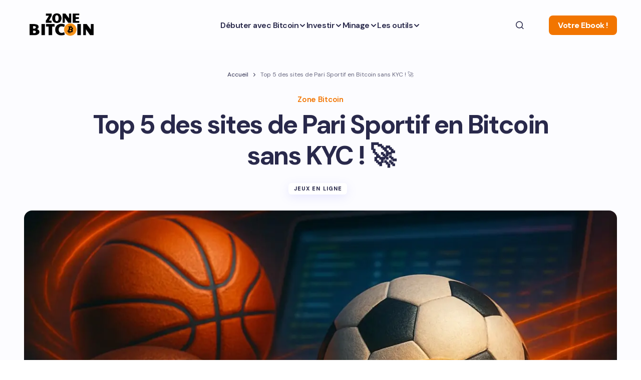

--- FILE ---
content_type: text/html; charset=UTF-8
request_url: https://zonebitcoin.co/les-meilleurs-sites-de-pari-sportif-bitcoin/
body_size: 68218
content:
<!doctype html>
<html lang="fr-FR">
<head><meta charset="UTF-8" /><script>if(navigator.userAgent.match(/MSIE|Internet Explorer/i)||navigator.userAgent.match(/Trident\/7\..*?rv:11/i)){var href=document.location.href;if(!href.match(/[?&]nowprocket/)){if(href.indexOf("?")==-1){if(href.indexOf("#")==-1){document.location.href=href+"?nowprocket=1"}else{document.location.href=href.replace("#","?nowprocket=1#")}}else{if(href.indexOf("#")==-1){document.location.href=href+"&nowprocket=1"}else{document.location.href=href.replace("#","&nowprocket=1#")}}}}</script><script>class RocketLazyLoadScripts{constructor(){this.v="1.2.3",this.triggerEvents=["keydown","mousedown","mousemove","touchmove","touchstart","touchend","wheel"],this.userEventHandler=this._triggerListener.bind(this),this.touchStartHandler=this._onTouchStart.bind(this),this.touchMoveHandler=this._onTouchMove.bind(this),this.touchEndHandler=this._onTouchEnd.bind(this),this.clickHandler=this._onClick.bind(this),this.interceptedClicks=[],window.addEventListener("pageshow",t=>{this.persisted=t.persisted}),window.addEventListener("DOMContentLoaded",()=>{this._preconnect3rdParties()}),this.delayedScripts={normal:[],async:[],defer:[]},this.trash=[],this.allJQueries=[]}_addUserInteractionListener(t){if(document.hidden){t._triggerListener();return}this.triggerEvents.forEach(e=>window.addEventListener(e,t.userEventHandler,{passive:!0})),window.addEventListener("touchstart",t.touchStartHandler,{passive:!0}),window.addEventListener("mousedown",t.touchStartHandler),document.addEventListener("visibilitychange",t.userEventHandler)}_removeUserInteractionListener(){this.triggerEvents.forEach(t=>window.removeEventListener(t,this.userEventHandler,{passive:!0})),document.removeEventListener("visibilitychange",this.userEventHandler)}_onTouchStart(t){"HTML"!==t.target.tagName&&(window.addEventListener("touchend",this.touchEndHandler),window.addEventListener("mouseup",this.touchEndHandler),window.addEventListener("touchmove",this.touchMoveHandler,{passive:!0}),window.addEventListener("mousemove",this.touchMoveHandler),t.target.addEventListener("click",this.clickHandler),this._renameDOMAttribute(t.target,"onclick","rocket-onclick"),this._pendingClickStarted())}_onTouchMove(t){window.removeEventListener("touchend",this.touchEndHandler),window.removeEventListener("mouseup",this.touchEndHandler),window.removeEventListener("touchmove",this.touchMoveHandler,{passive:!0}),window.removeEventListener("mousemove",this.touchMoveHandler),t.target.removeEventListener("click",this.clickHandler),this._renameDOMAttribute(t.target,"rocket-onclick","onclick"),this._pendingClickFinished()}_onTouchEnd(t){window.removeEventListener("touchend",this.touchEndHandler),window.removeEventListener("mouseup",this.touchEndHandler),window.removeEventListener("touchmove",this.touchMoveHandler,{passive:!0}),window.removeEventListener("mousemove",this.touchMoveHandler)}_onClick(t){t.target.removeEventListener("click",this.clickHandler),this._renameDOMAttribute(t.target,"rocket-onclick","onclick"),this.interceptedClicks.push(t),t.preventDefault(),t.stopPropagation(),t.stopImmediatePropagation(),this._pendingClickFinished()}_replayClicks(){window.removeEventListener("touchstart",this.touchStartHandler,{passive:!0}),window.removeEventListener("mousedown",this.touchStartHandler),this.interceptedClicks.forEach(t=>{t.target.dispatchEvent(new MouseEvent("click",{view:t.view,bubbles:!0,cancelable:!0}))})}_waitForPendingClicks(){return new Promise(t=>{this._isClickPending?this._pendingClickFinished=t:t()})}_pendingClickStarted(){this._isClickPending=!0}_pendingClickFinished(){this._isClickPending=!1}_renameDOMAttribute(t,e,r){t.hasAttribute&&t.hasAttribute(e)&&(event.target.setAttribute(r,event.target.getAttribute(e)),event.target.removeAttribute(e))}_triggerListener(){this._removeUserInteractionListener(this),"loading"===document.readyState?document.addEventListener("DOMContentLoaded",this._loadEverythingNow.bind(this)):this._loadEverythingNow()}_preconnect3rdParties(){let t=[];document.querySelectorAll("script[type=rocketlazyloadscript]").forEach(e=>{if(e.hasAttribute("src")){let r=new URL(e.src).origin;r!==location.origin&&t.push({src:r,crossOrigin:e.crossOrigin||"module"===e.getAttribute("data-rocket-type")})}}),t=[...new Map(t.map(t=>[JSON.stringify(t),t])).values()],this._batchInjectResourceHints(t,"preconnect")}async _loadEverythingNow(){this.lastBreath=Date.now(),this._delayEventListeners(this),this._delayJQueryReady(this),this._handleDocumentWrite(),this._registerAllDelayedScripts(),this._preloadAllScripts(),await this._loadScriptsFromList(this.delayedScripts.normal),await this._loadScriptsFromList(this.delayedScripts.defer),await this._loadScriptsFromList(this.delayedScripts.async);try{await this._triggerDOMContentLoaded(),await this._triggerWindowLoad()}catch(t){console.error(t)}window.dispatchEvent(new Event("rocket-allScriptsLoaded")),this._waitForPendingClicks().then(()=>{this._replayClicks()}),this._emptyTrash()}_registerAllDelayedScripts(){document.querySelectorAll("script[type=rocketlazyloadscript]").forEach(t=>{t.hasAttribute("data-rocket-src")?t.hasAttribute("async")&&!1!==t.async?this.delayedScripts.async.push(t):t.hasAttribute("defer")&&!1!==t.defer||"module"===t.getAttribute("data-rocket-type")?this.delayedScripts.defer.push(t):this.delayedScripts.normal.push(t):this.delayedScripts.normal.push(t)})}async _transformScript(t){return new Promise((await this._littleBreath(),navigator.userAgent.indexOf("Firefox/")>0||""===navigator.vendor)?e=>{let r=document.createElement("script");[...t.attributes].forEach(t=>{let e=t.nodeName;"type"!==e&&("data-rocket-type"===e&&(e="type"),"data-rocket-src"===e&&(e="src"),r.setAttribute(e,t.nodeValue))}),t.text&&(r.text=t.text),r.hasAttribute("src")?(r.addEventListener("load",e),r.addEventListener("error",e)):(r.text=t.text,e());try{t.parentNode.replaceChild(r,t)}catch(i){e()}}:async e=>{function r(){t.setAttribute("data-rocket-status","failed"),e()}try{let i=t.getAttribute("data-rocket-type"),n=t.getAttribute("data-rocket-src");t.text,i?(t.type=i,t.removeAttribute("data-rocket-type")):t.removeAttribute("type"),t.addEventListener("load",function r(){t.setAttribute("data-rocket-status","executed"),e()}),t.addEventListener("error",r),n?(t.removeAttribute("data-rocket-src"),t.src=n):t.src="data:text/javascript;base64,"+window.btoa(unescape(encodeURIComponent(t.text)))}catch(s){r()}})}async _loadScriptsFromList(t){let e=t.shift();return e&&e.isConnected?(await this._transformScript(e),this._loadScriptsFromList(t)):Promise.resolve()}_preloadAllScripts(){this._batchInjectResourceHints([...this.delayedScripts.normal,...this.delayedScripts.defer,...this.delayedScripts.async],"preload")}_batchInjectResourceHints(t,e){var r=document.createDocumentFragment();t.forEach(t=>{let i=t.getAttribute&&t.getAttribute("data-rocket-src")||t.src;if(i){let n=document.createElement("link");n.href=i,n.rel=e,"preconnect"!==e&&(n.as="script"),t.getAttribute&&"module"===t.getAttribute("data-rocket-type")&&(n.crossOrigin=!0),t.crossOrigin&&(n.crossOrigin=t.crossOrigin),t.integrity&&(n.integrity=t.integrity),r.appendChild(n),this.trash.push(n)}}),document.head.appendChild(r)}_delayEventListeners(t){let e={};function r(t,r){!function t(r){!e[r]&&(e[r]={originalFunctions:{add:r.addEventListener,remove:r.removeEventListener},eventsToRewrite:[]},r.addEventListener=function(){arguments[0]=i(arguments[0]),e[r].originalFunctions.add.apply(r,arguments)},r.removeEventListener=function(){arguments[0]=i(arguments[0]),e[r].originalFunctions.remove.apply(r,arguments)});function i(t){return e[r].eventsToRewrite.indexOf(t)>=0?"rocket-"+t:t}}(t),e[t].eventsToRewrite.push(r)}function i(t,e){let r=t[e];Object.defineProperty(t,e,{get:()=>r||function(){},set(i){t["rocket"+e]=r=i}})}r(document,"DOMContentLoaded"),r(window,"DOMContentLoaded"),r(window,"load"),r(window,"pageshow"),r(document,"readystatechange"),i(document,"onreadystatechange"),i(window,"onload"),i(window,"onpageshow")}_delayJQueryReady(t){let e;function r(r){if(r&&r.fn&&!t.allJQueries.includes(r)){r.fn.ready=r.fn.init.prototype.ready=function(e){return t.domReadyFired?e.bind(document)(r):document.addEventListener("rocket-DOMContentLoaded",()=>e.bind(document)(r)),r([])};let i=r.fn.on;r.fn.on=r.fn.init.prototype.on=function(){if(this[0]===window){function t(t){return t.split(" ").map(t=>"load"===t||0===t.indexOf("load.")?"rocket-jquery-load":t).join(" ")}"string"==typeof arguments[0]||arguments[0]instanceof String?arguments[0]=t(arguments[0]):"object"==typeof arguments[0]&&Object.keys(arguments[0]).forEach(e=>{let r=arguments[0][e];delete arguments[0][e],arguments[0][t(e)]=r})}return i.apply(this,arguments),this},t.allJQueries.push(r)}e=r}r(window.jQuery),Object.defineProperty(window,"jQuery",{get:()=>e,set(t){r(t)}})}async _triggerDOMContentLoaded(){this.domReadyFired=!0,await this._littleBreath(),document.dispatchEvent(new Event("rocket-DOMContentLoaded")),await this._littleBreath(),window.dispatchEvent(new Event("rocket-DOMContentLoaded")),await this._littleBreath(),document.dispatchEvent(new Event("rocket-readystatechange")),await this._littleBreath(),document.rocketonreadystatechange&&document.rocketonreadystatechange()}async _triggerWindowLoad(){await this._littleBreath(),window.dispatchEvent(new Event("rocket-load")),await this._littleBreath(),window.rocketonload&&window.rocketonload(),await this._littleBreath(),this.allJQueries.forEach(t=>t(window).trigger("rocket-jquery-load")),await this._littleBreath();let t=new Event("rocket-pageshow");t.persisted=this.persisted,window.dispatchEvent(t),await this._littleBreath(),window.rocketonpageshow&&window.rocketonpageshow({persisted:this.persisted})}_handleDocumentWrite(){let t=new Map;document.write=document.writeln=function(e){let r=document.currentScript;r||console.error("WPRocket unable to document.write this: "+e);let i=document.createRange(),n=r.parentElement,s=t.get(r);void 0===s&&(s=r.nextSibling,t.set(r,s));let a=document.createDocumentFragment();i.setStart(a,0),a.appendChild(i.createContextualFragment(e)),n.insertBefore(a,s)}}async _littleBreath(){Date.now()-this.lastBreath>45&&(await this._requestAnimFrame(),this.lastBreath=Date.now())}async _requestAnimFrame(){return document.hidden?new Promise(t=>setTimeout(t)):new Promise(t=>requestAnimationFrame(t))}_emptyTrash(){this.trash.forEach(t=>t.remove())}static run(){let t=new RocketLazyLoadScripts;t._addUserInteractionListener(t)}}RocketLazyLoadScripts.run();</script>
	
	<meta name="viewport" content="width=device-width, initial-scale=1" />
	<link rel="profile" href="https://gmpg.org/xfn/11" />

	<meta name='robots' content='index, follow, max-image-preview:large, max-snippet:-1, max-video-preview:-1' />
<meta name="uri-translation" content="on" /><!-- Jetpack Site Verification Tags -->
<meta name="google-site-verification" content="wQCJQzp42IqzZXTuIaHSQrYVFdj_q6NXT4ENhtmgP8c" />
<meta name="msvalidate.01" content="c0c076f3eacb4b8cbbf12c1be90154d1" />
<meta name="p:domain_verify" content="d92b7d79b0d39efb48ad48a35ec332b2" />
<meta name="yandex-verification" content="544a01ad48ce26dd" />
<meta name="facebook-domain-verification" content="7mgk4e6jj2244ijhgiiov1tqksj5xo" />
<!-- Google tag (gtag.js) consent mode dataLayer added by Site Kit -->
<script type="rocketlazyloadscript" id="google_gtagjs-js-consent-mode-data-layer">
window.dataLayer = window.dataLayer || [];function gtag(){dataLayer.push(arguments);}
gtag('consent', 'default', {"ad_personalization":"denied","ad_storage":"denied","ad_user_data":"denied","analytics_storage":"denied","functionality_storage":"denied","security_storage":"denied","personalization_storage":"denied","region":["AT","BE","BG","CH","CY","CZ","DE","DK","EE","ES","FI","FR","GB","GR","HR","HU","IE","IS","IT","LI","LT","LU","LV","MT","NL","NO","PL","PT","RO","SE","SI","SK"],"wait_for_update":500});
window._googlesitekitConsentCategoryMap = {"statistics":["analytics_storage"],"marketing":["ad_storage","ad_user_data","ad_personalization"],"functional":["functionality_storage","security_storage"],"preferences":["personalization_storage"]};
window._googlesitekitConsents = {"ad_personalization":"denied","ad_storage":"denied","ad_user_data":"denied","analytics_storage":"denied","functionality_storage":"denied","security_storage":"denied","personalization_storage":"denied","region":["AT","BE","BG","CH","CY","CZ","DE","DK","EE","ES","FI","FR","GB","GR","HR","HU","IE","IS","IT","LI","LT","LU","LV","MT","NL","NO","PL","PT","RO","SE","SI","SK"],"wait_for_update":500};
</script>
<!-- End Google tag (gtag.js) consent mode dataLayer added by Site Kit -->

	<!-- This site is optimized with the Yoast SEO Premium plugin v26.7 (Yoast SEO v26.7) - https://yoast.com/wordpress/plugins/seo/ -->
	<title>Top 5 sites de Pari Sportif en Bitcoin sans KYC !</title><link rel="preload" as="style" href="https://fonts.googleapis.com/css?family=DM%20Sans%3A400%2C400i%2C500i%2C500%2C700%2C700i%2C800%2C600&#038;subset=latin%2Clatin-ext%2Ccyrillic%2Ccyrillic-ext%2Cvietnamese&#038;display=swap" /><link rel="stylesheet" href="https://fonts.googleapis.com/css?family=DM%20Sans%3A400%2C400i%2C500i%2C500%2C700%2C700i%2C800%2C600&#038;subset=latin%2Clatin-ext%2Ccyrillic%2Ccyrillic-ext%2Cvietnamese&#038;display=swap" media="print" onload="this.media='all'" /><noscript><link rel="stylesheet" href="https://fonts.googleapis.com/css?family=DM%20Sans%3A400%2C400i%2C500i%2C500%2C700%2C700i%2C800%2C600&#038;subset=latin%2Clatin-ext%2Ccyrillic%2Ccyrillic-ext%2Cvietnamese&#038;display=swap" /></noscript>
	<meta name="description" content="Voici le top 5 des meilleurs sites de Paris Sportif en Bitcoin sans KYC qui sont les légal et fiables qui payent en bitcoin!" />
	<link rel="canonical" href="https://zonebitcoin.co/les-meilleurs-sites-de-pari-sportif-bitcoin/" />
	<meta property="og:locale" content="fr_FR" />
	<meta property="og:type" content="article" />
	<meta property="og:title" content="Top 5 sites de Pari Sportif en Bitcoin sans KYC !" />
	<meta property="og:description" content="Voici le top 5 des meilleurs sites de Paris Sportif en Bitcoin sans KYC qui sont les légal et fiables qui payent en bitcoin!" />
	<meta property="og:url" content="https://zonebitcoin.co/les-meilleurs-sites-de-pari-sportif-bitcoin/" />
	<meta property="og:site_name" content="ZoneBitcoin" />
	<meta property="article:publisher" content="https://www.facebook.com/zonebitcoin.co" />
	<meta property="article:published_time" content="2025-12-04T17:37:00+00:00" />
	<meta property="article:modified_time" content="2026-01-15T05:36:41+00:00" />
	<meta property="og:image" content="http://zonebitcoin.co/wp-content/uploads/2025/07/pari-sportif-en-bitcoin-anonyme.jpg" />
	<meta property="og:image:width" content="1536" />
	<meta property="og:image:height" content="1024" />
	<meta property="og:image:type" content="image/jpeg" />
	<meta name="author" content="Zone Bitcoin" />
	<meta name="twitter:card" content="summary_large_image" />
	<meta name="twitter:creator" content="@https://twitter.com/Zonebitcoinco" />
	<meta name="twitter:site" content="@Zonebitcoinco" />
	<meta name="twitter:label1" content="Écrit par" />
	<meta name="twitter:data1" content="Zone Bitcoin" />
	<meta name="twitter:label2" content="Durée de lecture estimée" />
	<meta name="twitter:data2" content="18 minutes" />
	<script type="application/ld+json" class="yoast-schema-graph">{"@context":"https://schema.org","@graph":[{"@type":"Article","@id":"https://zonebitcoin.co/les-meilleurs-sites-de-pari-sportif-bitcoin/#article","isPartOf":{"@id":"https://zonebitcoin.co/les-meilleurs-sites-de-pari-sportif-bitcoin/"},"author":{"name":"Zone Bitcoin","@id":"https://zonebitcoin.co/#/schema/person/5c95323b6b12e5894ab8803b9d9f2a96"},"headline":"Top 5 des sites de Pari Sportif en Bitcoin sans KYC ! 🚀","datePublished":"2025-12-04T17:37:00+00:00","dateModified":"2026-01-15T05:36:41+00:00","mainEntityOfPage":{"@id":"https://zonebitcoin.co/les-meilleurs-sites-de-pari-sportif-bitcoin/"},"wordCount":3421,"commentCount":90,"image":{"@id":"https://zonebitcoin.co/les-meilleurs-sites-de-pari-sportif-bitcoin/#primaryimage"},"thumbnailUrl":"https://i0.wp.com/zonebitcoin.co/wp-content/uploads/2025/07/pari-sportif-en-bitcoin-anonyme.jpg?fit=1536%2C1024&ssl=1","keywords":["pari sportif belgique","pari sportif bitcoin","pari sportif foot","paris sportif suisse"],"articleSection":["Jeux En Ligne"],"inLanguage":"fr-FR","potentialAction":[{"@type":"CommentAction","name":"Comment","target":["https://zonebitcoin.co/les-meilleurs-sites-de-pari-sportif-bitcoin/#respond"]}]},{"@type":"WebPage","@id":"https://zonebitcoin.co/les-meilleurs-sites-de-pari-sportif-bitcoin/","url":"https://zonebitcoin.co/les-meilleurs-sites-de-pari-sportif-bitcoin/","name":"Top 5 sites de Pari Sportif en Bitcoin sans KYC !","isPartOf":{"@id":"https://zonebitcoin.co/#website"},"primaryImageOfPage":{"@id":"https://zonebitcoin.co/les-meilleurs-sites-de-pari-sportif-bitcoin/#primaryimage"},"image":{"@id":"https://zonebitcoin.co/les-meilleurs-sites-de-pari-sportif-bitcoin/#primaryimage"},"thumbnailUrl":"https://i0.wp.com/zonebitcoin.co/wp-content/uploads/2025/07/pari-sportif-en-bitcoin-anonyme.jpg?fit=1536%2C1024&ssl=1","datePublished":"2025-12-04T17:37:00+00:00","dateModified":"2026-01-15T05:36:41+00:00","author":{"@id":"https://zonebitcoin.co/#/schema/person/5c95323b6b12e5894ab8803b9d9f2a96"},"description":"Voici le top 5 des meilleurs sites de Paris Sportif en Bitcoin sans KYC qui sont les légal et fiables qui payent en bitcoin!","breadcrumb":{"@id":"https://zonebitcoin.co/les-meilleurs-sites-de-pari-sportif-bitcoin/#breadcrumb"},"inLanguage":"fr-FR","potentialAction":[{"@type":"ReadAction","target":["https://zonebitcoin.co/les-meilleurs-sites-de-pari-sportif-bitcoin/"]}]},{"@type":"ImageObject","inLanguage":"fr-FR","@id":"https://zonebitcoin.co/les-meilleurs-sites-de-pari-sportif-bitcoin/#primaryimage","url":"https://i0.wp.com/zonebitcoin.co/wp-content/uploads/2025/07/pari-sportif-en-bitcoin-anonyme.jpg?fit=1536%2C1024&ssl=1","contentUrl":"https://i0.wp.com/zonebitcoin.co/wp-content/uploads/2025/07/pari-sportif-en-bitcoin-anonyme.jpg?fit=1536%2C1024&ssl=1","width":1536,"height":1024,"caption":"pari sportif en bitcoin anonyme"},{"@type":"BreadcrumbList","@id":"https://zonebitcoin.co/les-meilleurs-sites-de-pari-sportif-bitcoin/#breadcrumb","itemListElement":[{"@type":"ListItem","position":1,"name":"Accueil","item":"https://zonebitcoin.co/"},{"@type":"ListItem","position":2,"name":"Top 5 des sites de Pari Sportif en Bitcoin sans KYC ! 🚀"}]},{"@type":"WebSite","@id":"https://zonebitcoin.co/#website","url":"https://zonebitcoin.co/","name":"ZoneBitcoin","description":"Tout ce qu&#039;il faut savoir sur le Bitcoin","potentialAction":[{"@type":"SearchAction","target":{"@type":"EntryPoint","urlTemplate":"https://zonebitcoin.co/?s={search_term_string}"},"query-input":{"@type":"PropertyValueSpecification","valueRequired":true,"valueName":"search_term_string"}}],"inLanguage":"fr-FR"},{"@type":"Person","@id":"https://zonebitcoin.co/#/schema/person/5c95323b6b12e5894ab8803b9d9f2a96","name":"Zone Bitcoin","image":{"@type":"ImageObject","inLanguage":"fr-FR","@id":"https://zonebitcoin.co/#/schema/person/image/","url":"https://secure.gravatar.com/avatar/16d1f47fa0b6969d4cdf99586eb5921e66213070afd3e3f7a64b795d339eb7c1?s=96&d=robohash&r=g","contentUrl":"https://secure.gravatar.com/avatar/16d1f47fa0b6969d4cdf99586eb5921e66213070afd3e3f7a64b795d339eb7c1?s=96&d=robohash&r=g","caption":"Zone Bitcoin"},"description":"Passionnés par le Bitcoin, nos rédacteurs tentent de démocratiser leurs connaissances à travers des articles variés et touchant différents sujets.","sameAs":["http://www.zonebitcoin.co","https://x.com/https://twitter.com/Zonebitcoinco","https://www.youtube.com/channel/UCd3a63RJZiT8n3h4afPRctA"],"knowsAbout":["bitcoin","blockchain","cryptomonnaie"],"knowsLanguage":["anglais","français"],"jobTitle":"consultante","url":"https://zonebitcoin.co/author/admin4874/"}]}</script>
	<!-- / Yoast SEO Premium plugin. -->


<link rel='dns-prefetch' href='//secure.gravatar.com' />
<link rel='dns-prefetch' href='//www.googletagmanager.com' />
<link rel='dns-prefetch' href='//stats.wp.com' />
<link rel='dns-prefetch' href='//fonts.googleapis.com' />
<link rel='dns-prefetch' href='//widgets.wp.com' />
<link rel='dns-prefetch' href='//jetpack.wordpress.com' />
<link rel='dns-prefetch' href='//s0.wp.com' />
<link rel='dns-prefetch' href='//public-api.wordpress.com' />
<link rel='dns-prefetch' href='//0.gravatar.com' />
<link rel='dns-prefetch' href='//1.gravatar.com' />
<link rel='dns-prefetch' href='//2.gravatar.com' />
<link rel='dns-prefetch' href='//pagead2.googlesyndication.com' />
<link href='https://fonts.gstatic.com' crossorigin rel='preconnect' />
<link rel='preconnect' href='//i0.wp.com' />
<link rel='preconnect' href='//c0.wp.com' />
<link rel="alternate" type="application/rss+xml" title="ZoneBitcoin &raquo; Flux" href="https://zonebitcoin.co/feed/" />
<link rel="alternate" type="application/rss+xml" title="ZoneBitcoin &raquo; Flux des commentaires" href="https://zonebitcoin.co/comments/feed/" />
<link rel="alternate" type="application/rss+xml" title="ZoneBitcoin &raquo; Top 5 des sites de Pari Sportif en Bitcoin sans KYC ! 🚀 Flux des commentaires" href="https://zonebitcoin.co/les-meilleurs-sites-de-pari-sportif-bitcoin/feed/" />
<link rel="alternate" title="oEmbed (JSON)" type="application/json+oembed" href="https://zonebitcoin.co/wp-json/oembed/1.0/embed?url=https%3A%2F%2Fzonebitcoin.co%2Fles-meilleurs-sites-de-pari-sportif-bitcoin%2F" />
<link rel="alternate" title="oEmbed (XML)" type="text/xml+oembed" href="https://zonebitcoin.co/wp-json/oembed/1.0/embed?url=https%3A%2F%2Fzonebitcoin.co%2Fles-meilleurs-sites-de-pari-sportif-bitcoin%2F&#038;format=xml" />
<style id='wp-img-auto-sizes-contain-inline-css'>
img:is([sizes=auto i],[sizes^="auto," i]){contain-intrinsic-size:3000px 1500px}
/*# sourceURL=wp-img-auto-sizes-contain-inline-css */
</style>
<link data-minify="1" rel='stylesheet' id='jetpack_related-posts-css' href='https://zonebitcoin.co/wp-content/cache/min/1/p/jetpack/15.4/modules/related-posts/related-posts.css?ver=1767819159' media='all' />
<style id='wp-emoji-styles-inline-css'>

	img.wp-smiley, img.emoji {
		display: inline !important;
		border: none !important;
		box-shadow: none !important;
		height: 1em !important;
		width: 1em !important;
		margin: 0 0.07em !important;
		vertical-align: -0.1em !important;
		background: none !important;
		padding: 0 !important;
	}
/*# sourceURL=wp-emoji-styles-inline-css */
</style>
<style id='wp-block-library-inline-css'>
:root{--wp-block-synced-color:#7a00df;--wp-block-synced-color--rgb:122,0,223;--wp-bound-block-color:var(--wp-block-synced-color);--wp-editor-canvas-background:#ddd;--wp-admin-theme-color:#007cba;--wp-admin-theme-color--rgb:0,124,186;--wp-admin-theme-color-darker-10:#006ba1;--wp-admin-theme-color-darker-10--rgb:0,107,160.5;--wp-admin-theme-color-darker-20:#005a87;--wp-admin-theme-color-darker-20--rgb:0,90,135;--wp-admin-border-width-focus:2px}@media (min-resolution:192dpi){:root{--wp-admin-border-width-focus:1.5px}}.wp-element-button{cursor:pointer}:root .has-very-light-gray-background-color{background-color:#eee}:root .has-very-dark-gray-background-color{background-color:#313131}:root .has-very-light-gray-color{color:#eee}:root .has-very-dark-gray-color{color:#313131}:root .has-vivid-green-cyan-to-vivid-cyan-blue-gradient-background{background:linear-gradient(135deg,#00d084,#0693e3)}:root .has-purple-crush-gradient-background{background:linear-gradient(135deg,#34e2e4,#4721fb 50%,#ab1dfe)}:root .has-hazy-dawn-gradient-background{background:linear-gradient(135deg,#faaca8,#dad0ec)}:root .has-subdued-olive-gradient-background{background:linear-gradient(135deg,#fafae1,#67a671)}:root .has-atomic-cream-gradient-background{background:linear-gradient(135deg,#fdd79a,#004a59)}:root .has-nightshade-gradient-background{background:linear-gradient(135deg,#330968,#31cdcf)}:root .has-midnight-gradient-background{background:linear-gradient(135deg,#020381,#2874fc)}:root{--wp--preset--font-size--normal:16px;--wp--preset--font-size--huge:42px}.has-regular-font-size{font-size:1em}.has-larger-font-size{font-size:2.625em}.has-normal-font-size{font-size:var(--wp--preset--font-size--normal)}.has-huge-font-size{font-size:var(--wp--preset--font-size--huge)}.has-text-align-center{text-align:center}.has-text-align-left{text-align:left}.has-text-align-right{text-align:right}.has-fit-text{white-space:nowrap!important}#end-resizable-editor-section{display:none}.aligncenter{clear:both}.items-justified-left{justify-content:flex-start}.items-justified-center{justify-content:center}.items-justified-right{justify-content:flex-end}.items-justified-space-between{justify-content:space-between}.screen-reader-text{border:0;clip-path:inset(50%);height:1px;margin:-1px;overflow:hidden;padding:0;position:absolute;width:1px;word-wrap:normal!important}.screen-reader-text:focus{background-color:#ddd;clip-path:none;color:#444;display:block;font-size:1em;height:auto;left:5px;line-height:normal;padding:15px 23px 14px;text-decoration:none;top:5px;width:auto;z-index:100000}html :where(.has-border-color){border-style:solid}html :where([style*=border-top-color]){border-top-style:solid}html :where([style*=border-right-color]){border-right-style:solid}html :where([style*=border-bottom-color]){border-bottom-style:solid}html :where([style*=border-left-color]){border-left-style:solid}html :where([style*=border-width]){border-style:solid}html :where([style*=border-top-width]){border-top-style:solid}html :where([style*=border-right-width]){border-right-style:solid}html :where([style*=border-bottom-width]){border-bottom-style:solid}html :where([style*=border-left-width]){border-left-style:solid}html :where(img[class*=wp-image-]){height:auto;max-width:100%}:where(figure){margin:0 0 1em}html :where(.is-position-sticky){--wp-admin--admin-bar--position-offset:var(--wp-admin--admin-bar--height,0px)}@media screen and (max-width:600px){html :where(.is-position-sticky){--wp-admin--admin-bar--position-offset:0px}}

/*# sourceURL=wp-block-library-inline-css */
</style><style id='wp-block-avatar-inline-css'>
.wp-block-avatar{line-height:0}.wp-block-avatar,.wp-block-avatar img{box-sizing:border-box}.wp-block-avatar.aligncenter{text-align:center}
/*# sourceURL=https://c0.wp.com/c/6.9/wp-includes/blocks/avatar/style.min.css */
</style>
<style id='wp-block-heading-inline-css'>
h1:where(.wp-block-heading).has-background,h2:where(.wp-block-heading).has-background,h3:where(.wp-block-heading).has-background,h4:where(.wp-block-heading).has-background,h5:where(.wp-block-heading).has-background,h6:where(.wp-block-heading).has-background{padding:1.25em 2.375em}h1.has-text-align-left[style*=writing-mode]:where([style*=vertical-lr]),h1.has-text-align-right[style*=writing-mode]:where([style*=vertical-rl]),h2.has-text-align-left[style*=writing-mode]:where([style*=vertical-lr]),h2.has-text-align-right[style*=writing-mode]:where([style*=vertical-rl]),h3.has-text-align-left[style*=writing-mode]:where([style*=vertical-lr]),h3.has-text-align-right[style*=writing-mode]:where([style*=vertical-rl]),h4.has-text-align-left[style*=writing-mode]:where([style*=vertical-lr]),h4.has-text-align-right[style*=writing-mode]:where([style*=vertical-rl]),h5.has-text-align-left[style*=writing-mode]:where([style*=vertical-lr]),h5.has-text-align-right[style*=writing-mode]:where([style*=vertical-rl]),h6.has-text-align-left[style*=writing-mode]:where([style*=vertical-lr]),h6.has-text-align-right[style*=writing-mode]:where([style*=vertical-rl]){rotate:180deg}
/*# sourceURL=https://c0.wp.com/c/6.9/wp-includes/blocks/heading/style.min.css */
</style>
<style id='wp-block-image-inline-css'>
.wp-block-image>a,.wp-block-image>figure>a{display:inline-block}.wp-block-image img{box-sizing:border-box;height:auto;max-width:100%;vertical-align:bottom}@media not (prefers-reduced-motion){.wp-block-image img.hide{visibility:hidden}.wp-block-image img.show{animation:show-content-image .4s}}.wp-block-image[style*=border-radius] img,.wp-block-image[style*=border-radius]>a{border-radius:inherit}.wp-block-image.has-custom-border img{box-sizing:border-box}.wp-block-image.aligncenter{text-align:center}.wp-block-image.alignfull>a,.wp-block-image.alignwide>a{width:100%}.wp-block-image.alignfull img,.wp-block-image.alignwide img{height:auto;width:100%}.wp-block-image .aligncenter,.wp-block-image .alignleft,.wp-block-image .alignright,.wp-block-image.aligncenter,.wp-block-image.alignleft,.wp-block-image.alignright{display:table}.wp-block-image .aligncenter>figcaption,.wp-block-image .alignleft>figcaption,.wp-block-image .alignright>figcaption,.wp-block-image.aligncenter>figcaption,.wp-block-image.alignleft>figcaption,.wp-block-image.alignright>figcaption{caption-side:bottom;display:table-caption}.wp-block-image .alignleft{float:left;margin:.5em 1em .5em 0}.wp-block-image .alignright{float:right;margin:.5em 0 .5em 1em}.wp-block-image .aligncenter{margin-left:auto;margin-right:auto}.wp-block-image :where(figcaption){margin-bottom:1em;margin-top:.5em}.wp-block-image.is-style-circle-mask img{border-radius:9999px}@supports ((-webkit-mask-image:none) or (mask-image:none)) or (-webkit-mask-image:none){.wp-block-image.is-style-circle-mask img{border-radius:0;-webkit-mask-image:url('data:image/svg+xml;utf8,<svg viewBox="0 0 100 100" xmlns="http://www.w3.org/2000/svg"><circle cx="50" cy="50" r="50"/></svg>');mask-image:url('data:image/svg+xml;utf8,<svg viewBox="0 0 100 100" xmlns="http://www.w3.org/2000/svg"><circle cx="50" cy="50" r="50"/></svg>');mask-mode:alpha;-webkit-mask-position:center;mask-position:center;-webkit-mask-repeat:no-repeat;mask-repeat:no-repeat;-webkit-mask-size:contain;mask-size:contain}}:root :where(.wp-block-image.is-style-rounded img,.wp-block-image .is-style-rounded img){border-radius:9999px}.wp-block-image figure{margin:0}.wp-lightbox-container{display:flex;flex-direction:column;position:relative}.wp-lightbox-container img{cursor:zoom-in}.wp-lightbox-container img:hover+button{opacity:1}.wp-lightbox-container button{align-items:center;backdrop-filter:blur(16px) saturate(180%);background-color:#5a5a5a40;border:none;border-radius:4px;cursor:zoom-in;display:flex;height:20px;justify-content:center;opacity:0;padding:0;position:absolute;right:16px;text-align:center;top:16px;width:20px;z-index:100}@media not (prefers-reduced-motion){.wp-lightbox-container button{transition:opacity .2s ease}}.wp-lightbox-container button:focus-visible{outline:3px auto #5a5a5a40;outline:3px auto -webkit-focus-ring-color;outline-offset:3px}.wp-lightbox-container button:hover{cursor:pointer;opacity:1}.wp-lightbox-container button:focus{opacity:1}.wp-lightbox-container button:focus,.wp-lightbox-container button:hover,.wp-lightbox-container button:not(:hover):not(:active):not(.has-background){background-color:#5a5a5a40;border:none}.wp-lightbox-overlay{box-sizing:border-box;cursor:zoom-out;height:100vh;left:0;overflow:hidden;position:fixed;top:0;visibility:hidden;width:100%;z-index:100000}.wp-lightbox-overlay .close-button{align-items:center;cursor:pointer;display:flex;justify-content:center;min-height:40px;min-width:40px;padding:0;position:absolute;right:calc(env(safe-area-inset-right) + 16px);top:calc(env(safe-area-inset-top) + 16px);z-index:5000000}.wp-lightbox-overlay .close-button:focus,.wp-lightbox-overlay .close-button:hover,.wp-lightbox-overlay .close-button:not(:hover):not(:active):not(.has-background){background:none;border:none}.wp-lightbox-overlay .lightbox-image-container{height:var(--wp--lightbox-container-height);left:50%;overflow:hidden;position:absolute;top:50%;transform:translate(-50%,-50%);transform-origin:top left;width:var(--wp--lightbox-container-width);z-index:9999999999}.wp-lightbox-overlay .wp-block-image{align-items:center;box-sizing:border-box;display:flex;height:100%;justify-content:center;margin:0;position:relative;transform-origin:0 0;width:100%;z-index:3000000}.wp-lightbox-overlay .wp-block-image img{height:var(--wp--lightbox-image-height);min-height:var(--wp--lightbox-image-height);min-width:var(--wp--lightbox-image-width);width:var(--wp--lightbox-image-width)}.wp-lightbox-overlay .wp-block-image figcaption{display:none}.wp-lightbox-overlay button{background:none;border:none}.wp-lightbox-overlay .scrim{background-color:#fff;height:100%;opacity:.9;position:absolute;width:100%;z-index:2000000}.wp-lightbox-overlay.active{visibility:visible}@media not (prefers-reduced-motion){.wp-lightbox-overlay.active{animation:turn-on-visibility .25s both}.wp-lightbox-overlay.active img{animation:turn-on-visibility .35s both}.wp-lightbox-overlay.show-closing-animation:not(.active){animation:turn-off-visibility .35s both}.wp-lightbox-overlay.show-closing-animation:not(.active) img{animation:turn-off-visibility .25s both}.wp-lightbox-overlay.zoom.active{animation:none;opacity:1;visibility:visible}.wp-lightbox-overlay.zoom.active .lightbox-image-container{animation:lightbox-zoom-in .4s}.wp-lightbox-overlay.zoom.active .lightbox-image-container img{animation:none}.wp-lightbox-overlay.zoom.active .scrim{animation:turn-on-visibility .4s forwards}.wp-lightbox-overlay.zoom.show-closing-animation:not(.active){animation:none}.wp-lightbox-overlay.zoom.show-closing-animation:not(.active) .lightbox-image-container{animation:lightbox-zoom-out .4s}.wp-lightbox-overlay.zoom.show-closing-animation:not(.active) .lightbox-image-container img{animation:none}.wp-lightbox-overlay.zoom.show-closing-animation:not(.active) .scrim{animation:turn-off-visibility .4s forwards}}@keyframes show-content-image{0%{visibility:hidden}99%{visibility:hidden}to{visibility:visible}}@keyframes turn-on-visibility{0%{opacity:0}to{opacity:1}}@keyframes turn-off-visibility{0%{opacity:1;visibility:visible}99%{opacity:0;visibility:visible}to{opacity:0;visibility:hidden}}@keyframes lightbox-zoom-in{0%{transform:translate(calc((-100vw + var(--wp--lightbox-scrollbar-width))/2 + var(--wp--lightbox-initial-left-position)),calc(-50vh + var(--wp--lightbox-initial-top-position))) scale(var(--wp--lightbox-scale))}to{transform:translate(-50%,-50%) scale(1)}}@keyframes lightbox-zoom-out{0%{transform:translate(-50%,-50%) scale(1);visibility:visible}99%{visibility:visible}to{transform:translate(calc((-100vw + var(--wp--lightbox-scrollbar-width))/2 + var(--wp--lightbox-initial-left-position)),calc(-50vh + var(--wp--lightbox-initial-top-position))) scale(var(--wp--lightbox-scale));visibility:hidden}}
/*# sourceURL=https://c0.wp.com/c/6.9/wp-includes/blocks/image/style.min.css */
</style>
<style id='wp-block-latest-posts-inline-css'>
.wp-block-latest-posts{box-sizing:border-box}.wp-block-latest-posts.alignleft{margin-right:2em}.wp-block-latest-posts.alignright{margin-left:2em}.wp-block-latest-posts.wp-block-latest-posts__list{list-style:none}.wp-block-latest-posts.wp-block-latest-posts__list li{clear:both;overflow-wrap:break-word}.wp-block-latest-posts.is-grid{display:flex;flex-wrap:wrap}.wp-block-latest-posts.is-grid li{margin:0 1.25em 1.25em 0;width:100%}@media (min-width:600px){.wp-block-latest-posts.columns-2 li{width:calc(50% - .625em)}.wp-block-latest-posts.columns-2 li:nth-child(2n){margin-right:0}.wp-block-latest-posts.columns-3 li{width:calc(33.33333% - .83333em)}.wp-block-latest-posts.columns-3 li:nth-child(3n){margin-right:0}.wp-block-latest-posts.columns-4 li{width:calc(25% - .9375em)}.wp-block-latest-posts.columns-4 li:nth-child(4n){margin-right:0}.wp-block-latest-posts.columns-5 li{width:calc(20% - 1em)}.wp-block-latest-posts.columns-5 li:nth-child(5n){margin-right:0}.wp-block-latest-posts.columns-6 li{width:calc(16.66667% - 1.04167em)}.wp-block-latest-posts.columns-6 li:nth-child(6n){margin-right:0}}:root :where(.wp-block-latest-posts.is-grid){padding:0}:root :where(.wp-block-latest-posts.wp-block-latest-posts__list){padding-left:0}.wp-block-latest-posts__post-author,.wp-block-latest-posts__post-date{display:block;font-size:.8125em}.wp-block-latest-posts__post-excerpt,.wp-block-latest-posts__post-full-content{margin-bottom:1em;margin-top:.5em}.wp-block-latest-posts__featured-image a{display:inline-block}.wp-block-latest-posts__featured-image img{height:auto;max-width:100%;width:auto}.wp-block-latest-posts__featured-image.alignleft{float:left;margin-right:1em}.wp-block-latest-posts__featured-image.alignright{float:right;margin-left:1em}.wp-block-latest-posts__featured-image.aligncenter{margin-bottom:1em;text-align:center}
/*# sourceURL=https://c0.wp.com/c/6.9/wp-includes/blocks/latest-posts/style.min.css */
</style>
<style id='wp-block-list-inline-css'>
ol,ul{box-sizing:border-box}:root :where(.wp-block-list.has-background){padding:1.25em 2.375em}
/*# sourceURL=https://c0.wp.com/c/6.9/wp-includes/blocks/list/style.min.css */
</style>
<style id='wp-block-columns-inline-css'>
.wp-block-columns{box-sizing:border-box;display:flex;flex-wrap:wrap!important}@media (min-width:782px){.wp-block-columns{flex-wrap:nowrap!important}}.wp-block-columns{align-items:normal!important}.wp-block-columns.are-vertically-aligned-top{align-items:flex-start}.wp-block-columns.are-vertically-aligned-center{align-items:center}.wp-block-columns.are-vertically-aligned-bottom{align-items:flex-end}@media (max-width:781px){.wp-block-columns:not(.is-not-stacked-on-mobile)>.wp-block-column{flex-basis:100%!important}}@media (min-width:782px){.wp-block-columns:not(.is-not-stacked-on-mobile)>.wp-block-column{flex-basis:0;flex-grow:1}.wp-block-columns:not(.is-not-stacked-on-mobile)>.wp-block-column[style*=flex-basis]{flex-grow:0}}.wp-block-columns.is-not-stacked-on-mobile{flex-wrap:nowrap!important}.wp-block-columns.is-not-stacked-on-mobile>.wp-block-column{flex-basis:0;flex-grow:1}.wp-block-columns.is-not-stacked-on-mobile>.wp-block-column[style*=flex-basis]{flex-grow:0}:where(.wp-block-columns){margin-bottom:1.75em}:where(.wp-block-columns.has-background){padding:1.25em 2.375em}.wp-block-column{flex-grow:1;min-width:0;overflow-wrap:break-word;word-break:break-word}.wp-block-column.is-vertically-aligned-top{align-self:flex-start}.wp-block-column.is-vertically-aligned-center{align-self:center}.wp-block-column.is-vertically-aligned-bottom{align-self:flex-end}.wp-block-column.is-vertically-aligned-stretch{align-self:stretch}.wp-block-column.is-vertically-aligned-bottom,.wp-block-column.is-vertically-aligned-center,.wp-block-column.is-vertically-aligned-top{width:100%}
/*# sourceURL=https://c0.wp.com/c/6.9/wp-includes/blocks/columns/style.min.css */
</style>
<style id='wp-block-group-inline-css'>
.wp-block-group{box-sizing:border-box}:where(.wp-block-group.wp-block-group-is-layout-constrained){position:relative}
/*# sourceURL=https://c0.wp.com/c/6.9/wp-includes/blocks/group/style.min.css */
</style>
<style id='wp-block-paragraph-inline-css'>
.is-small-text{font-size:.875em}.is-regular-text{font-size:1em}.is-large-text{font-size:2.25em}.is-larger-text{font-size:3em}.has-drop-cap:not(:focus):first-letter{float:left;font-size:8.4em;font-style:normal;font-weight:100;line-height:.68;margin:.05em .1em 0 0;text-transform:uppercase}body.rtl .has-drop-cap:not(:focus):first-letter{float:none;margin-left:.1em}p.has-drop-cap.has-background{overflow:hidden}:root :where(p.has-background){padding:1.25em 2.375em}:where(p.has-text-color:not(.has-link-color)) a{color:inherit}p.has-text-align-left[style*="writing-mode:vertical-lr"],p.has-text-align-right[style*="writing-mode:vertical-rl"]{rotate:180deg}
/*# sourceURL=https://c0.wp.com/c/6.9/wp-includes/blocks/paragraph/style.min.css */
</style>
<style id='wp-block-separator-inline-css'>
@charset "UTF-8";.wp-block-separator{border:none;border-top:2px solid}:root :where(.wp-block-separator.is-style-dots){height:auto;line-height:1;text-align:center}:root :where(.wp-block-separator.is-style-dots):before{color:currentColor;content:"···";font-family:serif;font-size:1.5em;letter-spacing:2em;padding-left:2em}.wp-block-separator.is-style-dots{background:none!important;border:none!important}
/*# sourceURL=https://c0.wp.com/c/6.9/wp-includes/blocks/separator/style.min.css */
</style>
<style id='wp-block-social-links-inline-css'>
.wp-block-social-links{background:none;box-sizing:border-box;margin-left:0;padding-left:0;padding-right:0;text-indent:0}.wp-block-social-links .wp-social-link a,.wp-block-social-links .wp-social-link a:hover{border-bottom:0;box-shadow:none;text-decoration:none}.wp-block-social-links .wp-social-link svg{height:1em;width:1em}.wp-block-social-links .wp-social-link span:not(.screen-reader-text){font-size:.65em;margin-left:.5em;margin-right:.5em}.wp-block-social-links.has-small-icon-size{font-size:16px}.wp-block-social-links,.wp-block-social-links.has-normal-icon-size{font-size:24px}.wp-block-social-links.has-large-icon-size{font-size:36px}.wp-block-social-links.has-huge-icon-size{font-size:48px}.wp-block-social-links.aligncenter{display:flex;justify-content:center}.wp-block-social-links.alignright{justify-content:flex-end}.wp-block-social-link{border-radius:9999px;display:block}@media not (prefers-reduced-motion){.wp-block-social-link{transition:transform .1s ease}}.wp-block-social-link{height:auto}.wp-block-social-link a{align-items:center;display:flex;line-height:0}.wp-block-social-link:hover{transform:scale(1.1)}.wp-block-social-links .wp-block-social-link.wp-social-link{display:inline-block;margin:0;padding:0}.wp-block-social-links .wp-block-social-link.wp-social-link .wp-block-social-link-anchor,.wp-block-social-links .wp-block-social-link.wp-social-link .wp-block-social-link-anchor svg,.wp-block-social-links .wp-block-social-link.wp-social-link .wp-block-social-link-anchor:active,.wp-block-social-links .wp-block-social-link.wp-social-link .wp-block-social-link-anchor:hover,.wp-block-social-links .wp-block-social-link.wp-social-link .wp-block-social-link-anchor:visited{color:currentColor;fill:currentColor}:where(.wp-block-social-links:not(.is-style-logos-only)) .wp-social-link{background-color:#f0f0f0;color:#444}:where(.wp-block-social-links:not(.is-style-logos-only)) .wp-social-link-amazon{background-color:#f90;color:#fff}:where(.wp-block-social-links:not(.is-style-logos-only)) .wp-social-link-bandcamp{background-color:#1ea0c3;color:#fff}:where(.wp-block-social-links:not(.is-style-logos-only)) .wp-social-link-behance{background-color:#0757fe;color:#fff}:where(.wp-block-social-links:not(.is-style-logos-only)) .wp-social-link-bluesky{background-color:#0a7aff;color:#fff}:where(.wp-block-social-links:not(.is-style-logos-only)) .wp-social-link-codepen{background-color:#1e1f26;color:#fff}:where(.wp-block-social-links:not(.is-style-logos-only)) .wp-social-link-deviantart{background-color:#02e49b;color:#fff}:where(.wp-block-social-links:not(.is-style-logos-only)) .wp-social-link-discord{background-color:#5865f2;color:#fff}:where(.wp-block-social-links:not(.is-style-logos-only)) .wp-social-link-dribbble{background-color:#e94c89;color:#fff}:where(.wp-block-social-links:not(.is-style-logos-only)) .wp-social-link-dropbox{background-color:#4280ff;color:#fff}:where(.wp-block-social-links:not(.is-style-logos-only)) .wp-social-link-etsy{background-color:#f45800;color:#fff}:where(.wp-block-social-links:not(.is-style-logos-only)) .wp-social-link-facebook{background-color:#0866ff;color:#fff}:where(.wp-block-social-links:not(.is-style-logos-only)) .wp-social-link-fivehundredpx{background-color:#000;color:#fff}:where(.wp-block-social-links:not(.is-style-logos-only)) .wp-social-link-flickr{background-color:#0461dd;color:#fff}:where(.wp-block-social-links:not(.is-style-logos-only)) .wp-social-link-foursquare{background-color:#e65678;color:#fff}:where(.wp-block-social-links:not(.is-style-logos-only)) .wp-social-link-github{background-color:#24292d;color:#fff}:where(.wp-block-social-links:not(.is-style-logos-only)) .wp-social-link-goodreads{background-color:#eceadd;color:#382110}:where(.wp-block-social-links:not(.is-style-logos-only)) .wp-social-link-google{background-color:#ea4434;color:#fff}:where(.wp-block-social-links:not(.is-style-logos-only)) .wp-social-link-gravatar{background-color:#1d4fc4;color:#fff}:where(.wp-block-social-links:not(.is-style-logos-only)) .wp-social-link-instagram{background-color:#f00075;color:#fff}:where(.wp-block-social-links:not(.is-style-logos-only)) .wp-social-link-lastfm{background-color:#e21b24;color:#fff}:where(.wp-block-social-links:not(.is-style-logos-only)) .wp-social-link-linkedin{background-color:#0d66c2;color:#fff}:where(.wp-block-social-links:not(.is-style-logos-only)) .wp-social-link-mastodon{background-color:#3288d4;color:#fff}:where(.wp-block-social-links:not(.is-style-logos-only)) .wp-social-link-medium{background-color:#000;color:#fff}:where(.wp-block-social-links:not(.is-style-logos-only)) .wp-social-link-meetup{background-color:#f6405f;color:#fff}:where(.wp-block-social-links:not(.is-style-logos-only)) .wp-social-link-patreon{background-color:#000;color:#fff}:where(.wp-block-social-links:not(.is-style-logos-only)) .wp-social-link-pinterest{background-color:#e60122;color:#fff}:where(.wp-block-social-links:not(.is-style-logos-only)) .wp-social-link-pocket{background-color:#ef4155;color:#fff}:where(.wp-block-social-links:not(.is-style-logos-only)) .wp-social-link-reddit{background-color:#ff4500;color:#fff}:where(.wp-block-social-links:not(.is-style-logos-only)) .wp-social-link-skype{background-color:#0478d7;color:#fff}:where(.wp-block-social-links:not(.is-style-logos-only)) .wp-social-link-snapchat{background-color:#fefc00;color:#fff;stroke:#000}:where(.wp-block-social-links:not(.is-style-logos-only)) .wp-social-link-soundcloud{background-color:#ff5600;color:#fff}:where(.wp-block-social-links:not(.is-style-logos-only)) .wp-social-link-spotify{background-color:#1bd760;color:#fff}:where(.wp-block-social-links:not(.is-style-logos-only)) .wp-social-link-telegram{background-color:#2aabee;color:#fff}:where(.wp-block-social-links:not(.is-style-logos-only)) .wp-social-link-threads{background-color:#000;color:#fff}:where(.wp-block-social-links:not(.is-style-logos-only)) .wp-social-link-tiktok{background-color:#000;color:#fff}:where(.wp-block-social-links:not(.is-style-logos-only)) .wp-social-link-tumblr{background-color:#011835;color:#fff}:where(.wp-block-social-links:not(.is-style-logos-only)) .wp-social-link-twitch{background-color:#6440a4;color:#fff}:where(.wp-block-social-links:not(.is-style-logos-only)) .wp-social-link-twitter{background-color:#1da1f2;color:#fff}:where(.wp-block-social-links:not(.is-style-logos-only)) .wp-social-link-vimeo{background-color:#1eb7ea;color:#fff}:where(.wp-block-social-links:not(.is-style-logos-only)) .wp-social-link-vk{background-color:#4680c2;color:#fff}:where(.wp-block-social-links:not(.is-style-logos-only)) .wp-social-link-wordpress{background-color:#3499cd;color:#fff}:where(.wp-block-social-links:not(.is-style-logos-only)) .wp-social-link-whatsapp{background-color:#25d366;color:#fff}:where(.wp-block-social-links:not(.is-style-logos-only)) .wp-social-link-x{background-color:#000;color:#fff}:where(.wp-block-social-links:not(.is-style-logos-only)) .wp-social-link-yelp{background-color:#d32422;color:#fff}:where(.wp-block-social-links:not(.is-style-logos-only)) .wp-social-link-youtube{background-color:red;color:#fff}:where(.wp-block-social-links.is-style-logos-only) .wp-social-link{background:none}:where(.wp-block-social-links.is-style-logos-only) .wp-social-link svg{height:1.25em;width:1.25em}:where(.wp-block-social-links.is-style-logos-only) .wp-social-link-amazon{color:#f90}:where(.wp-block-social-links.is-style-logos-only) .wp-social-link-bandcamp{color:#1ea0c3}:where(.wp-block-social-links.is-style-logos-only) .wp-social-link-behance{color:#0757fe}:where(.wp-block-social-links.is-style-logos-only) .wp-social-link-bluesky{color:#0a7aff}:where(.wp-block-social-links.is-style-logos-only) .wp-social-link-codepen{color:#1e1f26}:where(.wp-block-social-links.is-style-logos-only) .wp-social-link-deviantart{color:#02e49b}:where(.wp-block-social-links.is-style-logos-only) .wp-social-link-discord{color:#5865f2}:where(.wp-block-social-links.is-style-logos-only) .wp-social-link-dribbble{color:#e94c89}:where(.wp-block-social-links.is-style-logos-only) .wp-social-link-dropbox{color:#4280ff}:where(.wp-block-social-links.is-style-logos-only) .wp-social-link-etsy{color:#f45800}:where(.wp-block-social-links.is-style-logos-only) .wp-social-link-facebook{color:#0866ff}:where(.wp-block-social-links.is-style-logos-only) .wp-social-link-fivehundredpx{color:#000}:where(.wp-block-social-links.is-style-logos-only) .wp-social-link-flickr{color:#0461dd}:where(.wp-block-social-links.is-style-logos-only) .wp-social-link-foursquare{color:#e65678}:where(.wp-block-social-links.is-style-logos-only) .wp-social-link-github{color:#24292d}:where(.wp-block-social-links.is-style-logos-only) .wp-social-link-goodreads{color:#382110}:where(.wp-block-social-links.is-style-logos-only) .wp-social-link-google{color:#ea4434}:where(.wp-block-social-links.is-style-logos-only) .wp-social-link-gravatar{color:#1d4fc4}:where(.wp-block-social-links.is-style-logos-only) .wp-social-link-instagram{color:#f00075}:where(.wp-block-social-links.is-style-logos-only) .wp-social-link-lastfm{color:#e21b24}:where(.wp-block-social-links.is-style-logos-only) .wp-social-link-linkedin{color:#0d66c2}:where(.wp-block-social-links.is-style-logos-only) .wp-social-link-mastodon{color:#3288d4}:where(.wp-block-social-links.is-style-logos-only) .wp-social-link-medium{color:#000}:where(.wp-block-social-links.is-style-logos-only) .wp-social-link-meetup{color:#f6405f}:where(.wp-block-social-links.is-style-logos-only) .wp-social-link-patreon{color:#000}:where(.wp-block-social-links.is-style-logos-only) .wp-social-link-pinterest{color:#e60122}:where(.wp-block-social-links.is-style-logos-only) .wp-social-link-pocket{color:#ef4155}:where(.wp-block-social-links.is-style-logos-only) .wp-social-link-reddit{color:#ff4500}:where(.wp-block-social-links.is-style-logos-only) .wp-social-link-skype{color:#0478d7}:where(.wp-block-social-links.is-style-logos-only) .wp-social-link-snapchat{color:#fff;stroke:#000}:where(.wp-block-social-links.is-style-logos-only) .wp-social-link-soundcloud{color:#ff5600}:where(.wp-block-social-links.is-style-logos-only) .wp-social-link-spotify{color:#1bd760}:where(.wp-block-social-links.is-style-logos-only) .wp-social-link-telegram{color:#2aabee}:where(.wp-block-social-links.is-style-logos-only) .wp-social-link-threads{color:#000}:where(.wp-block-social-links.is-style-logos-only) .wp-social-link-tiktok{color:#000}:where(.wp-block-social-links.is-style-logos-only) .wp-social-link-tumblr{color:#011835}:where(.wp-block-social-links.is-style-logos-only) .wp-social-link-twitch{color:#6440a4}:where(.wp-block-social-links.is-style-logos-only) .wp-social-link-twitter{color:#1da1f2}:where(.wp-block-social-links.is-style-logos-only) .wp-social-link-vimeo{color:#1eb7ea}:where(.wp-block-social-links.is-style-logos-only) .wp-social-link-vk{color:#4680c2}:where(.wp-block-social-links.is-style-logos-only) .wp-social-link-whatsapp{color:#25d366}:where(.wp-block-social-links.is-style-logos-only) .wp-social-link-wordpress{color:#3499cd}:where(.wp-block-social-links.is-style-logos-only) .wp-social-link-x{color:#000}:where(.wp-block-social-links.is-style-logos-only) .wp-social-link-yelp{color:#d32422}:where(.wp-block-social-links.is-style-logos-only) .wp-social-link-youtube{color:red}.wp-block-social-links.is-style-pill-shape .wp-social-link{width:auto}:root :where(.wp-block-social-links .wp-social-link a){padding:.25em}:root :where(.wp-block-social-links.is-style-logos-only .wp-social-link a){padding:0}:root :where(.wp-block-social-links.is-style-pill-shape .wp-social-link a){padding-left:.6666666667em;padding-right:.6666666667em}.wp-block-social-links:not(.has-icon-color):not(.has-icon-background-color) .wp-social-link-snapchat .wp-block-social-link-label{color:#000}
/*# sourceURL=https://c0.wp.com/c/6.9/wp-includes/blocks/social-links/style.min.css */
</style>
<style id='wp-block-table-inline-css'>
.wp-block-table{overflow-x:auto}.wp-block-table table{border-collapse:collapse;width:100%}.wp-block-table thead{border-bottom:3px solid}.wp-block-table tfoot{border-top:3px solid}.wp-block-table td,.wp-block-table th{border:1px solid;padding:.5em}.wp-block-table .has-fixed-layout{table-layout:fixed;width:100%}.wp-block-table .has-fixed-layout td,.wp-block-table .has-fixed-layout th{word-break:break-word}.wp-block-table.aligncenter,.wp-block-table.alignleft,.wp-block-table.alignright{display:table;width:auto}.wp-block-table.aligncenter td,.wp-block-table.aligncenter th,.wp-block-table.alignleft td,.wp-block-table.alignleft th,.wp-block-table.alignright td,.wp-block-table.alignright th{word-break:break-word}.wp-block-table .has-subtle-light-gray-background-color{background-color:#f3f4f5}.wp-block-table .has-subtle-pale-green-background-color{background-color:#e9fbe5}.wp-block-table .has-subtle-pale-blue-background-color{background-color:#e7f5fe}.wp-block-table .has-subtle-pale-pink-background-color{background-color:#fcf0ef}.wp-block-table.is-style-stripes{background-color:initial;border-collapse:inherit;border-spacing:0}.wp-block-table.is-style-stripes tbody tr:nth-child(odd){background-color:#f0f0f0}.wp-block-table.is-style-stripes.has-subtle-light-gray-background-color tbody tr:nth-child(odd){background-color:#f3f4f5}.wp-block-table.is-style-stripes.has-subtle-pale-green-background-color tbody tr:nth-child(odd){background-color:#e9fbe5}.wp-block-table.is-style-stripes.has-subtle-pale-blue-background-color tbody tr:nth-child(odd){background-color:#e7f5fe}.wp-block-table.is-style-stripes.has-subtle-pale-pink-background-color tbody tr:nth-child(odd){background-color:#fcf0ef}.wp-block-table.is-style-stripes td,.wp-block-table.is-style-stripes th{border-color:#0000}.wp-block-table.is-style-stripes{border-bottom:1px solid #f0f0f0}.wp-block-table .has-border-color td,.wp-block-table .has-border-color th,.wp-block-table .has-border-color tr,.wp-block-table .has-border-color>*{border-color:inherit}.wp-block-table table[style*=border-top-color] tr:first-child,.wp-block-table table[style*=border-top-color] tr:first-child td,.wp-block-table table[style*=border-top-color] tr:first-child th,.wp-block-table table[style*=border-top-color]>*,.wp-block-table table[style*=border-top-color]>* td,.wp-block-table table[style*=border-top-color]>* th{border-top-color:inherit}.wp-block-table table[style*=border-top-color] tr:not(:first-child){border-top-color:initial}.wp-block-table table[style*=border-right-color] td:last-child,.wp-block-table table[style*=border-right-color] th,.wp-block-table table[style*=border-right-color] tr,.wp-block-table table[style*=border-right-color]>*{border-right-color:inherit}.wp-block-table table[style*=border-bottom-color] tr:last-child,.wp-block-table table[style*=border-bottom-color] tr:last-child td,.wp-block-table table[style*=border-bottom-color] tr:last-child th,.wp-block-table table[style*=border-bottom-color]>*,.wp-block-table table[style*=border-bottom-color]>* td,.wp-block-table table[style*=border-bottom-color]>* th{border-bottom-color:inherit}.wp-block-table table[style*=border-bottom-color] tr:not(:last-child){border-bottom-color:initial}.wp-block-table table[style*=border-left-color] td:first-child,.wp-block-table table[style*=border-left-color] th,.wp-block-table table[style*=border-left-color] tr,.wp-block-table table[style*=border-left-color]>*{border-left-color:inherit}.wp-block-table table[style*=border-style] td,.wp-block-table table[style*=border-style] th,.wp-block-table table[style*=border-style] tr,.wp-block-table table[style*=border-style]>*{border-style:inherit}.wp-block-table table[style*=border-width] td,.wp-block-table table[style*=border-width] th,.wp-block-table table[style*=border-width] tr,.wp-block-table table[style*=border-width]>*{border-style:inherit;border-width:inherit}
/*# sourceURL=https://c0.wp.com/c/6.9/wp-includes/blocks/table/style.min.css */
</style>
<style id='global-styles-inline-css'>
:root{--wp--preset--aspect-ratio--square: 1;--wp--preset--aspect-ratio--4-3: 4/3;--wp--preset--aspect-ratio--3-4: 3/4;--wp--preset--aspect-ratio--3-2: 3/2;--wp--preset--aspect-ratio--2-3: 2/3;--wp--preset--aspect-ratio--16-9: 16/9;--wp--preset--aspect-ratio--9-16: 9/16;--wp--preset--color--black: #000000;--wp--preset--color--cyan-bluish-gray: #abb8c3;--wp--preset--color--white: #FFFFFF;--wp--preset--color--pale-pink: #f78da7;--wp--preset--color--vivid-red: #cf2e2e;--wp--preset--color--luminous-vivid-orange: #ff6900;--wp--preset--color--luminous-vivid-amber: #fcb900;--wp--preset--color--light-green-cyan: #7bdcb5;--wp--preset--color--vivid-green-cyan: #00d084;--wp--preset--color--pale-cyan-blue: #8ed1fc;--wp--preset--color--vivid-cyan-blue: #0693e3;--wp--preset--color--vivid-purple: #9b51e0;--wp--preset--color--primary: #29294B;--wp--preset--color--secondary: #696981;--wp--preset--color--layout: #FFFFFF;--wp--preset--color--accent: #f27500;--wp--preset--color--border: #E1E1E8;--wp--preset--color--blue: #59BACC;--wp--preset--color--green: #58AD69;--wp--preset--color--orange: #FFBC49;--wp--preset--color--red: #e32c26;--wp--preset--color--gray-50: #f8f9fa;--wp--preset--color--gray-100: #f8f9fa;--wp--preset--color--gray-200: #E1E1E8;--wp--preset--gradient--vivid-cyan-blue-to-vivid-purple: linear-gradient(135deg,rgb(6,147,227) 0%,rgb(155,81,224) 100%);--wp--preset--gradient--light-green-cyan-to-vivid-green-cyan: linear-gradient(135deg,rgb(122,220,180) 0%,rgb(0,208,130) 100%);--wp--preset--gradient--luminous-vivid-amber-to-luminous-vivid-orange: linear-gradient(135deg,rgb(252,185,0) 0%,rgb(255,105,0) 100%);--wp--preset--gradient--luminous-vivid-orange-to-vivid-red: linear-gradient(135deg,rgb(255,105,0) 0%,rgb(207,46,46) 100%);--wp--preset--gradient--very-light-gray-to-cyan-bluish-gray: linear-gradient(135deg,rgb(238,238,238) 0%,rgb(169,184,195) 100%);--wp--preset--gradient--cool-to-warm-spectrum: linear-gradient(135deg,rgb(74,234,220) 0%,rgb(151,120,209) 20%,rgb(207,42,186) 40%,rgb(238,44,130) 60%,rgb(251,105,98) 80%,rgb(254,248,76) 100%);--wp--preset--gradient--blush-light-purple: linear-gradient(135deg,rgb(255,206,236) 0%,rgb(152,150,240) 100%);--wp--preset--gradient--blush-bordeaux: linear-gradient(135deg,rgb(254,205,165) 0%,rgb(254,45,45) 50%,rgb(107,0,62) 100%);--wp--preset--gradient--luminous-dusk: linear-gradient(135deg,rgb(255,203,112) 0%,rgb(199,81,192) 50%,rgb(65,88,208) 100%);--wp--preset--gradient--pale-ocean: linear-gradient(135deg,rgb(255,245,203) 0%,rgb(182,227,212) 50%,rgb(51,167,181) 100%);--wp--preset--gradient--electric-grass: linear-gradient(135deg,rgb(202,248,128) 0%,rgb(113,206,126) 100%);--wp--preset--gradient--midnight: linear-gradient(135deg,rgb(2,3,129) 0%,rgb(40,116,252) 100%);--wp--preset--gradient--primary-gradient: var(--cs-color-button);--wp--preset--font-size--small: 13px;--wp--preset--font-size--medium: 20px;--wp--preset--font-size--large: 36px;--wp--preset--font-size--x-large: 42px;--wp--preset--spacing--20: 0.44rem;--wp--preset--spacing--30: 0.67rem;--wp--preset--spacing--40: 1rem;--wp--preset--spacing--50: 1.5rem;--wp--preset--spacing--60: 2.25rem;--wp--preset--spacing--70: 3.38rem;--wp--preset--spacing--80: 5.06rem;--wp--preset--shadow--natural: 6px 6px 9px rgba(0, 0, 0, 0.2);--wp--preset--shadow--deep: 12px 12px 50px rgba(0, 0, 0, 0.4);--wp--preset--shadow--sharp: 6px 6px 0px rgba(0, 0, 0, 0.2);--wp--preset--shadow--outlined: 6px 6px 0px -3px rgb(255, 255, 255), 6px 6px rgb(0, 0, 0);--wp--preset--shadow--crisp: 6px 6px 0px rgb(0, 0, 0);--wp--preset--shadow--standard: 0 5px 25px 0 var(--cs-palete-box-shadow);}:root { --wp--style--global--content-size: 824px;--wp--style--global--wide-size: 1248px; }:where(body) { margin: 0; }.wp-site-blocks > .alignleft { float: left; margin-right: 2em; }.wp-site-blocks > .alignright { float: right; margin-left: 2em; }.wp-site-blocks > .aligncenter { justify-content: center; margin-left: auto; margin-right: auto; }:where(.wp-site-blocks) > * { margin-block-start: 24px; margin-block-end: 0; }:where(.wp-site-blocks) > :first-child { margin-block-start: 0; }:where(.wp-site-blocks) > :last-child { margin-block-end: 0; }:root { --wp--style--block-gap: 24px; }:root :where(.is-layout-flow) > :first-child{margin-block-start: 0;}:root :where(.is-layout-flow) > :last-child{margin-block-end: 0;}:root :where(.is-layout-flow) > *{margin-block-start: 24px;margin-block-end: 0;}:root :where(.is-layout-constrained) > :first-child{margin-block-start: 0;}:root :where(.is-layout-constrained) > :last-child{margin-block-end: 0;}:root :where(.is-layout-constrained) > *{margin-block-start: 24px;margin-block-end: 0;}:root :where(.is-layout-flex){gap: 24px;}:root :where(.is-layout-grid){gap: 24px;}.is-layout-flow > .alignleft{float: left;margin-inline-start: 0;margin-inline-end: 2em;}.is-layout-flow > .alignright{float: right;margin-inline-start: 2em;margin-inline-end: 0;}.is-layout-flow > .aligncenter{margin-left: auto !important;margin-right: auto !important;}.is-layout-constrained > .alignleft{float: left;margin-inline-start: 0;margin-inline-end: 2em;}.is-layout-constrained > .alignright{float: right;margin-inline-start: 2em;margin-inline-end: 0;}.is-layout-constrained > .aligncenter{margin-left: auto !important;margin-right: auto !important;}.is-layout-constrained > :where(:not(.alignleft):not(.alignright):not(.alignfull)){max-width: var(--wp--style--global--content-size);margin-left: auto !important;margin-right: auto !important;}.is-layout-constrained > .alignwide{max-width: var(--wp--style--global--wide-size);}body .is-layout-flex{display: flex;}.is-layout-flex{flex-wrap: wrap;align-items: center;}.is-layout-flex > :is(*, div){margin: 0;}body .is-layout-grid{display: grid;}.is-layout-grid > :is(*, div){margin: 0;}body{padding-top: 0px;padding-right: 0px;padding-bottom: 0px;padding-left: 0px;}a:where(:not(.wp-element-button)){text-decoration: underline;}:root :where(.wp-element-button, .wp-block-button__link){background-color: #32373c;border-width: 0;color: #fff;font-family: inherit;font-size: inherit;font-style: inherit;font-weight: inherit;letter-spacing: inherit;line-height: inherit;padding-top: calc(0.667em + 2px);padding-right: calc(1.333em + 2px);padding-bottom: calc(0.667em + 2px);padding-left: calc(1.333em + 2px);text-decoration: none;text-transform: inherit;}.has-black-color{color: var(--wp--preset--color--black) !important;}.has-cyan-bluish-gray-color{color: var(--wp--preset--color--cyan-bluish-gray) !important;}.has-white-color{color: var(--wp--preset--color--white) !important;}.has-pale-pink-color{color: var(--wp--preset--color--pale-pink) !important;}.has-vivid-red-color{color: var(--wp--preset--color--vivid-red) !important;}.has-luminous-vivid-orange-color{color: var(--wp--preset--color--luminous-vivid-orange) !important;}.has-luminous-vivid-amber-color{color: var(--wp--preset--color--luminous-vivid-amber) !important;}.has-light-green-cyan-color{color: var(--wp--preset--color--light-green-cyan) !important;}.has-vivid-green-cyan-color{color: var(--wp--preset--color--vivid-green-cyan) !important;}.has-pale-cyan-blue-color{color: var(--wp--preset--color--pale-cyan-blue) !important;}.has-vivid-cyan-blue-color{color: var(--wp--preset--color--vivid-cyan-blue) !important;}.has-vivid-purple-color{color: var(--wp--preset--color--vivid-purple) !important;}.has-primary-color{color: var(--wp--preset--color--primary) !important;}.has-secondary-color{color: var(--wp--preset--color--secondary) !important;}.has-layout-color{color: var(--wp--preset--color--layout) !important;}.has-accent-color{color: var(--wp--preset--color--accent) !important;}.has-border-color{color: var(--wp--preset--color--border) !important;}.has-blue-color{color: var(--wp--preset--color--blue) !important;}.has-green-color{color: var(--wp--preset--color--green) !important;}.has-orange-color{color: var(--wp--preset--color--orange) !important;}.has-red-color{color: var(--wp--preset--color--red) !important;}.has-gray-50-color{color: var(--wp--preset--color--gray-50) !important;}.has-gray-100-color{color: var(--wp--preset--color--gray-100) !important;}.has-gray-200-color{color: var(--wp--preset--color--gray-200) !important;}.has-black-background-color{background-color: var(--wp--preset--color--black) !important;}.has-cyan-bluish-gray-background-color{background-color: var(--wp--preset--color--cyan-bluish-gray) !important;}.has-white-background-color{background-color: var(--wp--preset--color--white) !important;}.has-pale-pink-background-color{background-color: var(--wp--preset--color--pale-pink) !important;}.has-vivid-red-background-color{background-color: var(--wp--preset--color--vivid-red) !important;}.has-luminous-vivid-orange-background-color{background-color: var(--wp--preset--color--luminous-vivid-orange) !important;}.has-luminous-vivid-amber-background-color{background-color: var(--wp--preset--color--luminous-vivid-amber) !important;}.has-light-green-cyan-background-color{background-color: var(--wp--preset--color--light-green-cyan) !important;}.has-vivid-green-cyan-background-color{background-color: var(--wp--preset--color--vivid-green-cyan) !important;}.has-pale-cyan-blue-background-color{background-color: var(--wp--preset--color--pale-cyan-blue) !important;}.has-vivid-cyan-blue-background-color{background-color: var(--wp--preset--color--vivid-cyan-blue) !important;}.has-vivid-purple-background-color{background-color: var(--wp--preset--color--vivid-purple) !important;}.has-primary-background-color{background-color: var(--wp--preset--color--primary) !important;}.has-secondary-background-color{background-color: var(--wp--preset--color--secondary) !important;}.has-layout-background-color{background-color: var(--wp--preset--color--layout) !important;}.has-accent-background-color{background-color: var(--wp--preset--color--accent) !important;}.has-border-background-color{background-color: var(--wp--preset--color--border) !important;}.has-blue-background-color{background-color: var(--wp--preset--color--blue) !important;}.has-green-background-color{background-color: var(--wp--preset--color--green) !important;}.has-orange-background-color{background-color: var(--wp--preset--color--orange) !important;}.has-red-background-color{background-color: var(--wp--preset--color--red) !important;}.has-gray-50-background-color{background-color: var(--wp--preset--color--gray-50) !important;}.has-gray-100-background-color{background-color: var(--wp--preset--color--gray-100) !important;}.has-gray-200-background-color{background-color: var(--wp--preset--color--gray-200) !important;}.has-black-border-color{border-color: var(--wp--preset--color--black) !important;}.has-cyan-bluish-gray-border-color{border-color: var(--wp--preset--color--cyan-bluish-gray) !important;}.has-white-border-color{border-color: var(--wp--preset--color--white) !important;}.has-pale-pink-border-color{border-color: var(--wp--preset--color--pale-pink) !important;}.has-vivid-red-border-color{border-color: var(--wp--preset--color--vivid-red) !important;}.has-luminous-vivid-orange-border-color{border-color: var(--wp--preset--color--luminous-vivid-orange) !important;}.has-luminous-vivid-amber-border-color{border-color: var(--wp--preset--color--luminous-vivid-amber) !important;}.has-light-green-cyan-border-color{border-color: var(--wp--preset--color--light-green-cyan) !important;}.has-vivid-green-cyan-border-color{border-color: var(--wp--preset--color--vivid-green-cyan) !important;}.has-pale-cyan-blue-border-color{border-color: var(--wp--preset--color--pale-cyan-blue) !important;}.has-vivid-cyan-blue-border-color{border-color: var(--wp--preset--color--vivid-cyan-blue) !important;}.has-vivid-purple-border-color{border-color: var(--wp--preset--color--vivid-purple) !important;}.has-primary-border-color{border-color: var(--wp--preset--color--primary) !important;}.has-secondary-border-color{border-color: var(--wp--preset--color--secondary) !important;}.has-layout-border-color{border-color: var(--wp--preset--color--layout) !important;}.has-accent-border-color{border-color: var(--wp--preset--color--accent) !important;}.has-border-border-color{border-color: var(--wp--preset--color--border) !important;}.has-blue-border-color{border-color: var(--wp--preset--color--blue) !important;}.has-green-border-color{border-color: var(--wp--preset--color--green) !important;}.has-orange-border-color{border-color: var(--wp--preset--color--orange) !important;}.has-red-border-color{border-color: var(--wp--preset--color--red) !important;}.has-gray-50-border-color{border-color: var(--wp--preset--color--gray-50) !important;}.has-gray-100-border-color{border-color: var(--wp--preset--color--gray-100) !important;}.has-gray-200-border-color{border-color: var(--wp--preset--color--gray-200) !important;}.has-vivid-cyan-blue-to-vivid-purple-gradient-background{background: var(--wp--preset--gradient--vivid-cyan-blue-to-vivid-purple) !important;}.has-light-green-cyan-to-vivid-green-cyan-gradient-background{background: var(--wp--preset--gradient--light-green-cyan-to-vivid-green-cyan) !important;}.has-luminous-vivid-amber-to-luminous-vivid-orange-gradient-background{background: var(--wp--preset--gradient--luminous-vivid-amber-to-luminous-vivid-orange) !important;}.has-luminous-vivid-orange-to-vivid-red-gradient-background{background: var(--wp--preset--gradient--luminous-vivid-orange-to-vivid-red) !important;}.has-very-light-gray-to-cyan-bluish-gray-gradient-background{background: var(--wp--preset--gradient--very-light-gray-to-cyan-bluish-gray) !important;}.has-cool-to-warm-spectrum-gradient-background{background: var(--wp--preset--gradient--cool-to-warm-spectrum) !important;}.has-blush-light-purple-gradient-background{background: var(--wp--preset--gradient--blush-light-purple) !important;}.has-blush-bordeaux-gradient-background{background: var(--wp--preset--gradient--blush-bordeaux) !important;}.has-luminous-dusk-gradient-background{background: var(--wp--preset--gradient--luminous-dusk) !important;}.has-pale-ocean-gradient-background{background: var(--wp--preset--gradient--pale-ocean) !important;}.has-electric-grass-gradient-background{background: var(--wp--preset--gradient--electric-grass) !important;}.has-midnight-gradient-background{background: var(--wp--preset--gradient--midnight) !important;}.has-primary-gradient-gradient-background{background: var(--wp--preset--gradient--primary-gradient) !important;}.has-small-font-size{font-size: var(--wp--preset--font-size--small) !important;}.has-medium-font-size{font-size: var(--wp--preset--font-size--medium) !important;}.has-large-font-size{font-size: var(--wp--preset--font-size--large) !important;}.has-x-large-font-size{font-size: var(--wp--preset--font-size--x-large) !important;}
/*# sourceURL=global-styles-inline-css */
</style>
<style id='core-block-supports-inline-css'>
.wp-elements-b94c500ed0fd91408b56a7eda15bbdc5 a:where(:not(.wp-element-button)){color:var(--wp--preset--color--primary);}.wp-elements-8e237bd50c8439680750f54496edb8ef a:where(:not(.wp-element-button)){color:var(--wp--preset--color--secondary);}.wp-container-core-group-is-layout-e088cbc5{flex-wrap:nowrap;gap:10px;}.wp-elements-56095afd994f089ddeb28df0b263e354 a:where(:not(.wp-element-button)){color:var(--wp--preset--color--secondary);}.wp-elements-e794edb919ab6b6d6c822489073cba08 a:where(:not(.wp-element-button)){color:var(--wp--preset--color--primary);}.wp-container-core-social-links-is-layout-eb1b4f09{gap:0.5em 16px;}.wp-elements-65801abbb3361c587672891fe603cbb1 a:where(:not(.wp-element-button)){color:var(--wp--preset--color--primary);}.wp-elements-7e8a57fb578db2351479c32fc0833315 a:where(:not(.wp-element-button)){color:var(--wp--preset--color--secondary);}.wp-container-core-columns-is-layout-9a14f22c{flex-wrap:nowrap;gap:16px 16px;}.wp-elements-b92d34ba83daa74cb03054cbba90dccb a:where(:not(.wp-element-button)){color:var(--wp--preset--color--primary);}.wp-elements-23a2a0abcdf7742da84d53c186a2ade9 a:where(:not(.wp-element-button)){color:var(--wp--preset--color--secondary);}.wp-elements-da44e6ad62bbcb139c20561f62d88723 a:where(:not(.wp-element-button)){color:var(--wp--preset--color--primary);}.wp-elements-a65e171f89216e282391ac9ca71c3a70 a:where(:not(.wp-element-button)){color:var(--wp--preset--color--secondary);}.wp-elements-50393b27646ad2fa31389d32f7a95a5c a:where(:not(.wp-element-button)){color:var(--wp--preset--color--primary);}.wp-elements-85a22e1fe21477dd0d972251c360ec8a a:where(:not(.wp-element-button)){color:var(--wp--preset--color--secondary);}.wp-container-core-group-is-layout-529016ff{flex-wrap:nowrap;gap:20px;flex-direction:column;align-items:flex-start;}.wp-elements-0411f6deac088ab8f50423d1f5d43015 a:where(:not(.wp-element-button)){color:var(--wp--preset--color--accent);}.wp-elements-0411f6deac088ab8f50423d1f5d43015 a:where(:not(.wp-element-button)):hover{color:var(--wp--preset--color--primary);}.wp-elements-e9b44cb05392afc74fd8f105fece77f3 a:where(:not(.wp-element-button)){color:var(--wp--preset--color--secondary);}.wp-elements-81e24f7dc445c3d9c30fb239d036ae68 a:where(:not(.wp-element-button)){color:var(--wp--preset--color--accent);}.wp-elements-81e24f7dc445c3d9c30fb239d036ae68 a:where(:not(.wp-element-button)):hover{color:var(--wp--preset--color--primary);}.wp-elements-686646cbbbbe5ce49ffc7478b2e2008f a:where(:not(.wp-element-button)){color:var(--wp--preset--color--secondary);}.wp-elements-d2e2339007bcc5466ef6314b8f9d4da9 a:where(:not(.wp-element-button)){color:var(--wp--preset--color--accent);}.wp-elements-d2e2339007bcc5466ef6314b8f9d4da9 a:where(:not(.wp-element-button)):hover{color:var(--wp--preset--color--primary);}.wp-elements-8b83e6a626751f4526fff86486c8491f a:where(:not(.wp-element-button)){color:var(--wp--preset--color--secondary);}.wp-elements-f4e3557c323ca9a0ad7766495baacfdf a:where(:not(.wp-element-button)){color:var(--wp--preset--color--accent);}.wp-elements-f4e3557c323ca9a0ad7766495baacfdf a:where(:not(.wp-element-button)):hover{color:var(--wp--preset--color--primary);}.wp-elements-a0343f17bfa5a20852964a68f89af7b8 a:where(:not(.wp-element-button)){color:var(--wp--preset--color--secondary);}.wp-container-core-group-is-layout-1ec99a5f{gap:20px;flex-direction:column;align-items:flex-start;}
/*# sourceURL=core-block-supports-inline-css */
</style>

<link data-minify="1" rel='stylesheet' id='afpb-font-awesome-css-css' href='https://zonebitcoin.co/wp-content/cache/min/1/wp-content/plugins/affiliate-products-blocks/utilities/assets/css/all.min.css?ver=1766558667' media='all' />
<link data-minify="1" rel='stylesheet' id='mailerlite_forms.css-css' href='https://zonebitcoin.co/wp-content/cache/min/1/wp-content/plugins/official-mailerlite-sign-up-forms/assets/css/mailerlite_forms.css?ver=1766558667' media='all' />
<link rel='stylesheet' id='searchwp-live-search-css' href='https://zonebitcoin.co/wp-content/plugins/searchwp-live-ajax-search/assets/styles/style.min.css?ver=1.8.7' media='all' />
<style id='searchwp-live-search-inline-css'>
.searchwp-live-search-result .searchwp-live-search-result--title a {
  font-size: 16px;
}
.searchwp-live-search-result .searchwp-live-search-result--price {
  font-size: 14px;
}
.searchwp-live-search-result .searchwp-live-search-result--add-to-cart .button {
  font-size: 14px;
}

/*# sourceURL=searchwp-live-search-inline-css */
</style>
<link data-minify="1" rel='stylesheet' id='csco-styles-css' href='https://zonebitcoin.co/wp-content/cache/min/1/wp-content/themes/revision/style.css?ver=1766558667' media='all' />
<style id='csco-styles-inline-css'>

:root {
	/* Base Font */
	--cs-font-base-family: DM Sans;
	--cs-font-base-size: 1rem;
	--cs-font-base-weight: 400;
	--cs-font-base-style: normal;
	--cs-font-base-letter-spacing: normal;
	--cs-font-base-line-height: 1.55;

	/* Primary Font */
	--cs-font-primary-family: DM Sans;
	--cs-font-primary-size: 1rem;
	--cs-font-primary-weight: 800;
	--cs-font-primary-style: normal;
	--cs-font-primary-letter-spacing: -0.03em;
	--cs-font-primary-text-transform: none;
	--cs-font-primary-line-height: 1.2;

	/* Secondary Font */
	--cs-font-secondary-family: DM Sans;
	--cs-font-secondary-size: 0.875rem;
	--cs-font-secondary-weight: 400;
	--cs-font-secondary-style: normal;
	--cs-font-secondary-letter-spacing: normal;
	--cs-font-secondary-text-transform: none;
	--cs-font-secondary-line-height: 1.55;

	/* Section Headings Font */
	--cs-font-section-headings-family: DM Sans;
	--cs-font-section-headings-size: 0.75rem;
	--cs-font-section-headings-weight: 800;
	--cs-font-section-headings-style: normal;
	--cs-font-section-headings-letter-spacing: 0.1em;
	--cs-font-section-headings-text-transform: uppercase;
	--cs-font-section-headings-line-height: 1.2;

	/* Post Title Font Size */
	--cs-font-post-title-family: DM Sans;
	--cs-font-post-title-weight: 700;
	--cs-font-post-title-size: 3.25rem;
	--cs-font-post-title-letter-spacing: -0.05em;
	--cs-font-post-title-line-height: 1.2;

	/* Post Subbtitle */
	--cs-font-post-subtitle-family: DM Sans;
	--cs-font-post-subtitle-weight: 400;
	--cs-font-post-subtitle-size: 1.125rem;
	--cs-font-post-subtitle-letter-spacing: normal;
	--cs-font-post-subtitle-line-height: 1.55;

	/* Post Category Font */
	--cs-font-category-family: DM Sans;
	--cs-font-category-size: 0.6875rem;
	--cs-font-category-weight: 800;
	--cs-font-category-style: normal;
	--cs-font-category-letter-spacing: 0.1em;
	--cs-font-category-text-transform: uppercase;
	--cs-font-category-line-height: 1.2;

	/* Post Meta Font */
	--cs-font-post-meta-family: DM Sans;
	--cs-font-post-meta-size: 0.9375rem;
	--cs-font-post-meta-weight: 600;
	--cs-font-post-meta-style: normal;
	--cs-font-post-meta-letter-spacing: -0.02em;
	--cs-font-post-meta-text-transform: none;
	--cs-font-post-meta-line-height: 1.2;

	/* Post Content */
	--cs-font-post-content-family: DM Sans;
	--cs-font-post-content-weight: 400;
	--cs-font-post-content-size: 1.125rem;
	--cs-font-post-content-letter-spacing: normal;
	--cs-font-post-content-line-height: 1.55;

	/* Input Font */
	--cs-font-input-family: DM Sans;
	--cs-font-input-size: 0.875rem;
	--cs-font-input-weight: 400;
	--cs-font-input-style: normal;
	--cs-font-input-line-height: 1.55rem;
	--cs-font-input-letter-spacing: normal;
	--cs-font-input-text-transform: none;

	/* Entry Title Font Size */
	--cs-font-entry-title-family: DM Sans;
	--cs-font-entry-title-weight: 700;
	--cs-font-entry-title-letter-spacing: -0.04em;
	--cs-font-entry-title-line-height: 1.2;

	/* Entry Excerpt */
	--cs-font-entry-excerpt-family: DM Sans;
	--cs-font-entry-excerpt-weight: 400;
	--cs-font-entry-excerpt-size: 1rem;
	--cs-font-entry-excerpt-letter-spacing: normal;
	--cs-font-entry-excerpt-line-height: 1.55;

	/* Logos --------------- */

	/* Main Logo */
	--cs-font-main-logo-family: DM Sans;
	--cs-font-main-logo-size: 1.375rem;
	--cs-font-main-logo-weight: 700;
	--cs-font-main-logo-style: normal;
	--cs-font-main-logo-letter-spacing: -0.04em;
	--cs-font-main-logo-text-transform: none;

	/* Footer Logo */
	--cs-font-footer-logo-family: DM Sans;
	--cs-font-footer-logo-size: 1.375rem;
	--cs-font-footer-logo-weight: 700;
	--cs-font-footer-logo-style: normal;
	--cs-font-footer-logo-letter-spacing: -0.04em;
	--cs-font-footer-logo-text-transform: none;

	/* Headings --------------- */

	/* Headings */
	--cs-font-headings-family: DM Sans;
	--cs-font-headings-weight: 700;
	--cs-font-headings-style: normal;
	--cs-font-headings-line-height: 1.2;
	--cs-font-headings-letter-spacing: -0.04em;
	--cs-font-headings-text-transform: none;

	/* Menu Font --------------- */

	/* Menu */
	/* Used for main top level menu elements. */
	--cs-font-menu-family: DM Sans;
	--cs-font-menu-size: 1rem;
	--cs-font-menu-weight: 600;
	--cs-font-menu-style: normal;
	--cs-font-menu-letter-spacing: -0.03em;
	--cs-font-menu-text-transform: none;
	--cs-font-menu-line-height: 1.2;

	/* Submenu Font */
	/* Used for submenu elements. */
	--cs-font-submenu-family: DM Sans;
	--cs-font-submenu-size: 1rem;
	--cs-font-submenu-weight: 600;
	--cs-font-submenu-style: normal;
	--cs-font-submenu-letter-spacing: -0.03em;
	--cs-font-submenu-text-transform: none;
	--cs-font-submenu-line-height: 1.2;

	/* Footer Menu */
	--cs-font-footer-menu-family: DM Sans;
	--cs-font-footer-menu-size: 0.75rem;
	--cs-font-footer-menu-weight: 800;
	--cs-font-footer-menu-style: normal;
	--cs-font-footer-menu-letter-spacing: 0.1em;
	--cs-font-footer-menu-text-transform: uppercase;
	--cs-font-footer-menu-line-height: 1.2;

	/* Footer Submenu Font */
	--cs-font-footer-submenu-family: DM Sans;
	--cs-font-footer-submenu-size: 1rem;
	--cs-font-footer-submenu-weight: 600;
	--cs-font-footer-submenu-style: normal;
	--cs-font-footer-submenu-letter-spacing: -0.03em;
	--cs-font-footer-submenu-text-transform: none;
	--cs-font-footer-submenu-line-height: 1.2;
}

/*# sourceURL=csco-styles-inline-css */
</style>

<style id='cs-customizer-output-styles-inline-css'>
:root{--cs-light-primary-color:#29294B;--cs-dark-primary-color:#FFFFFF;--cs-light-secondary-color:#696981;--cs-dark-secondary-color:#CDCDCD;--cs-light-accent-color:#f27500;--cs-dark-accent-color:#FFFFFF;--cs-light-site-background-start:#FDFDFF;--cs-dark-site-background-start:#1C1C1C;--cs-light-site-background-end:#F8F7FF;--cs-dark-site-background-end:#1C1C1C;--cs-light-layout-background:#FFFFFF;--cs-dark-layout-background:#222222;--cs-light-offcanvas-background:#FFFFFF;--cs-dark-offcanvas-background:#222222;--cs-light-header-background:#FDFDFF;--cs-dark-header-background:#1C1C1C;--cs-light-header-submenu-background:#FFFFFF;--cs-dark-header-submenu-background:#222222;--cs-light-header-highlight-background:#F2F2F6;--cs-dark-header-highlight-background:#3D3D3D;--cs-light-input-background:#FFFFFF;--cs-dark-input-background:#222222;--cs-light-input-color:#29294B;--cs-dark-input-color:#FFFFFF;--cs-light-button-background-start:#f27500;--cs-dark-button-background-start:#434343;--cs-light-button-background-end:#f27500;--cs-dark-button-background-end:#0F0F0F;--cs-light-button-color:#FFFFFF;--cs-dark-button-color:#FFFFFF;--cs-light-button-hover-background-start:#000000;--cs-dark-button-hover-background-start:#383838;--cs-light-button-hover-background-end:#000000;--cs-dark-button-hover-background-end:#010101;--cs-light-button-hover-color:#FFFFFF;--cs-dark-button-hover-color:#FFFFFF;--cs-light-border-color:#E1E1E8;--cs-dark-border-color:#2E2E2E;--cs-heading-1-font-size:3.25rem;--cs-heading-2-font-size:2.625rem;--cs-heading-3-font-size:2.0625rem;--cs-heading-4-font-size:1.5rem;--cs-heading-5-font-size:1.3125rem;--cs-heading-6-font-size:1.125rem;--cs-header-initial-height:100px;--cs-header-height:88px;--cs-header-border-width:0px;}:root, [data-scheme="light"]{--cs-light-overlay-background-rgb:0,0,0;}:root, [data-scheme="dark"]{--cs-dark-overlay-background-rgb:0,0,0;}.cs-posts-area__home.cs-posts-area__grid{--cs-posts-area-grid-columns:3;}.cs-posts-area__home.cs-archive-grid{--cs-posts-area-grid-row-gap:48px;--cs-entry-title-font-size:1.3125rem;}.cs-posts-area__archive.cs-posts-area__grid{--cs-posts-area-grid-columns:3;}.cs-posts-area__archive.cs-archive-grid{--cs-posts-area-grid-row-gap:48px;--cs-entry-title-font-size:1.3125rem;}.cs-read-next .cs-posts-area__read-next{--cs-posts-area-grid-row-gap:48px;}.cs-posts-area__read-next{--cs-entry-title-font-size:1.3125rem;}@media (max-width: 991.98px){.cs-posts-area__home.cs-posts-area__grid{--cs-posts-area-grid-columns:2;}.cs-posts-area__home.cs-archive-grid{--cs-posts-area-grid-row-gap:38px;--cs-entry-title-font-size:1.3125rem;}.cs-posts-area__archive.cs-posts-area__grid{--cs-posts-area-grid-columns:2;}.cs-posts-area__archive.cs-archive-grid{--cs-posts-area-grid-row-gap:38px;--cs-entry-title-font-size:1.3125rem;}.cs-read-next .cs-posts-area__read-next{--cs-posts-area-grid-row-gap:38px;}.cs-posts-area__read-next{--cs-entry-title-font-size:1.3125rem;}}@media (max-width: 767.98px){.cs-posts-area__home.cs-posts-area__grid{--cs-posts-area-grid-columns:1;}.cs-posts-area__archive.cs-posts-area__grid{--cs-posts-area-grid-columns:1;}}@media (max-width: 575.98px){.cs-posts-area__home.cs-archive-grid{--cs-posts-area-grid-row-gap:40px;--cs-entry-title-font-size:1.3125rem;}.cs-posts-area__archive.cs-archive-grid{--cs-posts-area-grid-row-gap:40px;--cs-entry-title-font-size:1.3125rem;}.cs-read-next .cs-posts-area__read-next{--cs-posts-area-grid-row-gap:40px;}.cs-posts-area__read-next{--cs-entry-title-font-size:1.3125rem;}}
/*# sourceURL=cs-customizer-output-styles-inline-css */
</style>
<style id='rocket-lazyload-inline-css'>
.rll-youtube-player{position:relative;padding-bottom:56.23%;height:0;overflow:hidden;max-width:100%;}.rll-youtube-player:focus-within{outline: 2px solid currentColor;outline-offset: 5px;}.rll-youtube-player iframe{position:absolute;top:0;left:0;width:100%;height:100%;z-index:100;background:0 0}.rll-youtube-player img{bottom:0;display:block;left:0;margin:auto;max-width:100%;width:100%;position:absolute;right:0;top:0;border:none;height:auto;-webkit-transition:.4s all;-moz-transition:.4s all;transition:.4s all}.rll-youtube-player img:hover{-webkit-filter:brightness(75%)}.rll-youtube-player .play{height:100%;width:100%;left:0;top:0;position:absolute;background:url(https://zonebitcoin.co/wp-content/plugins/wp-rocket/assets/img/youtube.png) no-repeat center;background-color: transparent !important;cursor:pointer;border:none;}.wp-embed-responsive .wp-has-aspect-ratio .rll-youtube-player{position:absolute;padding-bottom:0;width:100%;height:100%;top:0;bottom:0;left:0;right:0}
/*# sourceURL=rocket-lazyload-inline-css */
</style>
<script id="jetpack_related-posts-js-extra">
var related_posts_js_options = {"post_heading":"h4"};
//# sourceURL=jetpack_related-posts-js-extra
</script>
<script type="rocketlazyloadscript" data-minify="1" data-rocket-src="https://zonebitcoin.co/wp-content/cache/min/1/p/jetpack/15.4/_inc/build/related-posts/related-posts.min.js?ver=1767819159" id="jetpack_related-posts-js" defer></script>
<script type="rocketlazyloadscript" data-rocket-src="https://c0.wp.com/c/6.9/wp-includes/js/jquery/jquery.min.js" id="jquery-core-js" defer></script>
<script type="rocketlazyloadscript" data-minify="1" data-rocket-src="https://zonebitcoin.co/wp-content/cache/min/1/c/6.9/wp-includes/js/jquery/jquery-migrate.min.js?ver=1766558667" id="jquery-migrate-js" defer></script>

<!-- Extrait de code de la balise Google (gtag.js) ajouté par Site Kit -->
<!-- Extrait Google Analytics ajouté par Site Kit -->
<script type="rocketlazyloadscript" data-rocket-src="https://www.googletagmanager.com/gtag/js?id=G-NPDMGYKSZ8" id="google_gtagjs-js" async></script>
<script type="rocketlazyloadscript" id="google_gtagjs-js-after">
window.dataLayer = window.dataLayer || [];function gtag(){dataLayer.push(arguments);}
gtag("set","linker",{"domains":["zonebitcoin.co"]});
gtag("js", new Date());
gtag("set", "developer_id.dZTNiMT", true);
gtag("config", "G-NPDMGYKSZ8");
//# sourceURL=google_gtagjs-js-after
</script>
<link rel="EditURI" type="application/rsd+xml" title="RSD" href="https://zonebitcoin.co/xmlrpc.php?rsd" />
<meta name="generator" content="WordPress 6.9" />
<link rel='shortlink' href='https://wp.me/paq9ax-fM' />
<meta name="generator" content="Site Kit by Google 1.170.0" />            <!-- MailerLite Universal -->
            <script type="rocketlazyloadscript">
                (function (m, a, i, l, e, r) {
                    m['MailerLiteObject'] = e;

                    function f() {
                        var c = {a: arguments, q: []};
                        var r = this.push(c);
                        return "number" != typeof r ? r : f.bind(c.q);
                    }

                    f.q = f.q || [];
                    m[e] = m[e] || f.bind(f.q);
                    m[e].q = m[e].q || f.q;
                    r = a.createElement(i);
                    var _ = a.getElementsByTagName(i)[0];
                    r.async = 1;
                    r.src = l + '?' + (~~(new Date().getTime() / 10000000));
                    _.parentNode.insertBefore(r, _);
                })(window, document, 'script', 'https://static.mailerlite.com/js/universal.js', 'ml');

                var ml_account = ml('accounts', '3892028', 'm6z1t2w0e2', 'load');
            </script>
            <!-- End MailerLite Universal -->
        	<style>img#wpstats{display:none}</style>
		
<!-- Balises Meta Google AdSense ajoutées par Site Kit -->
<meta name="google-adsense-platform-account" content="ca-host-pub-2644536267352236">
<meta name="google-adsense-platform-domain" content="sitekit.withgoogle.com">
<!-- Fin des balises Meta End Google AdSense ajoutées par Site Kit -->

<!-- Extrait Google AdSense ajouté par Site Kit -->
<script type="rocketlazyloadscript" async data-rocket-src="https://pagead2.googlesyndication.com/pagead/js/adsbygoogle.js?client=ca-pub-9455531822751399&amp;host=ca-host-pub-2644536267352236" crossorigin="anonymous"></script>

<!-- End Google AdSense snippet added by Site Kit -->
<meta name="adbit-site-verification" content="3887d57010b980445698cc022501999dfb1fcddb92555ee0914c9065feb6a0f4" />
<meta name="coinzilla" content="9c611458ff17d0c563164788c5b7b1d1" />
<meta name="cryptocoinsad" content="cryptocoinsad-43532" />
<meta name="encatena-verify-code" content="0840835058f2e6aae43a0eac91ecfa93"/>

<script type="rocketlazyloadscript" data-minify="1" data-rocket-src="https://zonebitcoin.co/wp-content/cache/min/1/storage/ed82b7c234cc573a0ef5ae7c889c4302/client.js?ver=1766558667" async></script>

<meta name="msvalidate.01" content="CDCE179F9ADBD4B1CB5E48B0D07FA8AC" />
<meta name='ir-site-verification-token' value='-1137433662' />

<meta name="coinzilla" content="3439e02aa570298a001e23376c823618" />

<meta name="getlinko-verify-code" content="getlinko-verify-fe179bb63a794b0abf6df3db4a550384fb8900de"/><link rel="icon" href="https://i0.wp.com/zonebitcoin.co/wp-content/uploads/2018/11/cropped-Bitcoin.png?fit=32%2C32&#038;ssl=1" sizes="32x32" />
<link rel="icon" href="https://i0.wp.com/zonebitcoin.co/wp-content/uploads/2018/11/cropped-Bitcoin.png?fit=192%2C192&#038;ssl=1" sizes="192x192" />
<link rel="apple-touch-icon" href="https://i0.wp.com/zonebitcoin.co/wp-content/uploads/2018/11/cropped-Bitcoin.png?fit=180%2C180&#038;ssl=1" />
<meta name="msapplication-TileImage" content="https://i0.wp.com/zonebitcoin.co/wp-content/uploads/2018/11/cropped-Bitcoin.png?fit=270%2C270&#038;ssl=1" />
<noscript><style id="rocket-lazyload-nojs-css">.rll-youtube-player, [data-lazy-src]{display:none !important;}</style></noscript><link data-minify="1" rel='stylesheet' id='jetpack-swiper-library-css' href='https://zonebitcoin.co/wp-content/cache/min/1/p/jetpack/15.4/_inc/blocks/swiper.css?ver=1767819159' media='all' />
<link data-minify="1" rel='stylesheet' id='jetpack-carousel-css' href='https://zonebitcoin.co/wp-content/cache/min/1/p/jetpack/15.4/modules/carousel/jetpack-carousel.css?ver=1767819159' media='all' />
</head>

<body class="wp-singular post-template-default single single-post postid-978 single-format-standard wp-embed-responsive wp-theme-revision cs-page-layout-right cs-navbar-smart-enabled cs-sticky-sidebar-enabled cs-stick-last cs-single-header-type-standard" data-scheme='light'>
<script id="mcjs">!function(c,h,i,m,p){m=c.createElement(h),p=c.getElementsByTagName(h)[0],m.async=1,m.src=i,p.parentNode.insertBefore(m,p)}(document,"script","https://chimpstatic.com/mcjs-connected/js/users/5d076a2a3900a318dfd0f1f04/5e5748dc79ffac807bba8a3b5.js");</script>

<script src="https://cdn.gravitec.net/storage/ed82b7c234cc573a0ef5ae7c889c4302/client.js" async></script>



	<div class="cs-site-overlay"></div>

	<div class="cs-offcanvas">
		<div class="cs-offcanvas__header">
			
					<div class="cs-logo">
			<a class="cs-header__logo cs-logo-default " href="https://zonebitcoin.co/">
				<img src="data:image/svg+xml,%3Csvg%20xmlns='http://www.w3.org/2000/svg'%20viewBox='0%200%20170%2068'%3E%3C/svg%3E"  alt="ZoneBitcoin"  width="170"  height="68" data-lazy-src="https://zonebitcoin.co/wp-content/uploads/2022/03/Logo-ZoneBitcoin-a-revoir-6.png" ><noscript><img src="https://zonebitcoin.co/wp-content/uploads/2022/03/Logo-ZoneBitcoin-a-revoir-6.png"  alt="ZoneBitcoin"  width="170"  height="68" ></noscript>			</a>

									<a class="cs-header__logo cs-logo-dark " href="https://zonebitcoin.co/">
							<img src="data:image/svg+xml,%3Csvg%20xmlns='http://www.w3.org/2000/svg'%20viewBox='0%200%20170%2068'%3E%3C/svg%3E"  alt="ZoneBitcoin"  width="170"  height="68" data-lazy-src="https://zonebitcoin.co/wp-content/uploads/2022/03/Logo-ZoneBitcoin-a-revoir-7.png" ><noscript><img src="https://zonebitcoin.co/wp-content/uploads/2022/03/Logo-ZoneBitcoin-a-revoir-7.png"  alt="ZoneBitcoin"  width="170"  height="68" ></noscript>						</a>
							</div>
		
			<nav class="cs-offcanvas__nav">
				<span class="cs-offcanvas__toggle" role="button" aria-label="Close mobile menu button"><i class="cs-icon cs-icon-x"></i></span>
			</nav>

					</div>
		<aside class="cs-offcanvas__sidebar">
			<div class="cs-offcanvas__inner cs-offcanvas__area cs-widget-area">
				<div class="widget widget_nav_menu"><div class="menu-menu-principal-container"><ul id="menu-menu-principal" class="menu"><li id="menu-item-33328" class="menu-item menu-item-type-taxonomy menu-item-object-category menu-item-has-children menu-item-33328"><a href="https://zonebitcoin.co/le-bitcoin/">Débuter avec Bitcoin</a>
<ul class="sub-menu">
	<li id="menu-item-40459" class="menu-item menu-item-type-custom menu-item-object-custom menu-item-40459"><a href="https://zonebitcoin.co/cest-quoi-le-bitcoin/">Qu&rsquo;est-ce que Bitcoin?</a></li>
	<li id="menu-item-40461" class="menu-item menu-item-type-taxonomy menu-item-object-category menu-item-40461"><a href="https://zonebitcoin.co/lightning-network/">Le lightning Network</a></li>
	<li id="menu-item-36726" class="menu-item menu-item-type-post_type menu-item-object-post menu-item-36726"><a href="https://zonebitcoin.co/acheter-du-bitcoin-sans-kyc/">Acheter du Bitcoin sans KYC</a></li>
	<li id="menu-item-38381" class="menu-item menu-item-type-taxonomy menu-item-object-category menu-item-38381"><a href="https://zonebitcoin.co/portefeuille/">Les Portefeuilles</a></li>
	<li id="menu-item-33330" class="menu-item menu-item-type-taxonomy menu-item-object-category menu-item-33330"><a href="https://zonebitcoin.co/securite/">Sécurité</a></li>
</ul>
</li>
<li id="menu-item-5913" class="menu-item menu-item-type-taxonomy menu-item-object-category menu-item-has-children menu-item-5913"><a href="https://zonebitcoin.co/gagner-du-bitcoin/">Investir</a>
<ul class="sub-menu">
	<li id="menu-item-40453" class="menu-item menu-item-type-taxonomy menu-item-object-category menu-item-40453"><a href="https://zonebitcoin.co/bons-plans/">Bons Plans</a></li>
	<li id="menu-item-40454" class="menu-item menu-item-type-taxonomy menu-item-object-category menu-item-40454"><a href="https://zonebitcoin.co/gagner-du-bitcoin/">Gagner du bitcoin</a></li>
	<li id="menu-item-40456" class="menu-item menu-item-type-taxonomy menu-item-object-category menu-item-40456"><a href="https://zonebitcoin.co/trading/">Trading</a></li>
	<li id="menu-item-40462" class="menu-item menu-item-type-taxonomy menu-item-object-category menu-item-40462"><a href="https://zonebitcoin.co/fiscalite/">Fiscalité</a></li>
</ul>
</li>
<li id="menu-item-40460" class="menu-item menu-item-type-taxonomy menu-item-object-category menu-item-has-children menu-item-40460"><a href="https://zonebitcoin.co/mining-bitcoin/">Minage</a>
<ul class="sub-menu">
	<li id="menu-item-40463" class="menu-item menu-item-type-taxonomy menu-item-object-category menu-item-40463"><a href="https://zonebitcoin.co/mining-bitcoin/">Se lancer dans le minage</a></li>
</ul>
</li>
<li id="menu-item-38500" class="menu-item menu-item-type-custom menu-item-object-custom menu-item-has-children menu-item-38500"><a href="#">Les outils</a>
<ul class="sub-menu">
	<li id="menu-item-38503" class="menu-item menu-item-type-custom menu-item-object-custom menu-item-38503"><a href="https://zonebitcoin.co/avis-sur-relai-app/">Relai App</a></li>
	<li id="menu-item-38504" class="menu-item menu-item-type-custom menu-item-object-custom menu-item-38504"><a href="https://zonebitcoin.co/peach-bitcoin/">Peach bitcoin</a></li>
	<li id="menu-item-38513" class="menu-item menu-item-type-custom menu-item-object-custom menu-item-38513"><a href="https://zonebitcoin.co/lapplication-noones-veut-rendre-accessible-le-bitcoin-la-ou-il-est-difficile-dacces/">Noones</a></li>
	<li id="menu-item-38514" class="menu-item menu-item-type-custom menu-item-object-custom menu-item-38514"><a href="https://zonebitcoin.co/localcoinswap-avis/">LocalCoinSwap</a></li>
	<li id="menu-item-38501" class="menu-item menu-item-type-post_type menu-item-object-post menu-item-38501"><a href="https://zonebitcoin.co/swiss-bitcoin-pay-le-terminal-de-paiement-bitcoin/">Swiss Bitcoin Pay</a></li>
</ul>
</li>
</ul></div></div>
							<div class="cs-offcanvas__button">
				<a class="cs-button cs-offcanvas__button" href="https://www.souverainfinancier.com" target="_blank">
					Votre Ebook !				</a>
			</div>
			
				<div class="widget_text widget custom_html-11 widget_custom_html"><div class="textwidget custom-html-widget"><iframe loading="lazy" scrolling='no' frameBorder='0' style='padding:0px; margin:0px; border:0px;border-style:none;border-style:none;' width='300' height='250' src="about:blank"  data-rocket-lazyload="fitvidscompatible" data-lazy-src="https://refpa.top/I?tag=b_142645m_50329c_&#038;site=142645&#038;ad=50329"></iframe><noscript><iframe scrolling='no' frameBorder='0' style='padding:0px; margin:0px; border:0px;border-style:none;border-style:none;' width='300' height='250' src="https://refpa.top/I?tag=b_142645m_50329c_&site=142645&ad=50329" ></iframe></noscript></div></div><div class="widget text-2 widget_text"><h2 class="widgettitle">À propos</h2>
			<div class="textwidget"><p>Bienvenue sur ce blog! Nous sommes convaincus que la blockchain et les cryptomonnaies sont le futur et nous souhaitons à travers ce blog vulgariser et démocratiser l&rsquo;informations. Bonne lecture et bon gains!</p>
</div>
		</div>
		<div class="widget recent-posts-12 widget_recent_entries">
		<h2 class="widgettitle">Les articles récents:</h2>

		<ul>
											<li>
					<a href="https://zonebitcoin.co/bitcoin-concentration/">Le Paradoxe de la Décentralisation du Bitcoin</a>
									</li>
											<li>
					<a href="https://zonebitcoin.co/top-5-des-meilleurs-sites-pour-acheter-materiel-de-minage-en-europe/">Top 5 des meilleures boutiques pour acheter du matériel de minage en Europe</a>
									</li>
											<li>
					<a href="https://zonebitcoin.co/fixed-floated/">Fixed-Floated : Echangez vos cryptos contre bitcoin, sans KYC</a>
									</li>
											<li>
					<a href="https://zonebitcoin.co/cakewallet/">Cake Wallet : Bitcoin et Monero dans un wallet confidentiel</a>
									</li>
					</ul>

		</div><div class="widget block-25 widget_block widget_media_image">
<figure class="wp-block-image size-full"><a href="https://cutt.ly/Youhodlerfr" target="_blank" rel=" noreferrer noopener"><img fetchpriority="high" decoding="async" width="240" height="400" src="data:image/svg+xml,%3Csvg%20xmlns='http://www.w3.org/2000/svg'%20viewBox='0%200%20240%20400'%3E%3C/svg%3E" alt="" class="wp-image-29879" data-lazy-srcset="https://i0.wp.com/zonebitcoin.co/wp-content/uploads/2023/01/240x400-Saving-Earn-Recuperado_earn-8-06.png?w=240&amp;ssl=1 240w, https://i0.wp.com/zonebitcoin.co/wp-content/uploads/2023/01/240x400-Saving-Earn-Recuperado_earn-8-06.png?resize=180%2C300&amp;ssl=1 180w, https://i0.wp.com/zonebitcoin.co/wp-content/uploads/2023/01/240x400-Saving-Earn-Recuperado_earn-8-06.png?resize=90%2C150&amp;ssl=1 90w" data-lazy-sizes="(max-width: 240px) 100vw, 240px" data-lazy-src="https://zonebitcoin.co/wp-content/uploads/2023/01/240x400-Saving-Earn-Recuperado_earn-8-06.png" /><noscript><img fetchpriority="high" decoding="async" width="240" height="400" src="https://zonebitcoin.co/wp-content/uploads/2023/01/240x400-Saving-Earn-Recuperado_earn-8-06.png" alt="" class="wp-image-29879" srcset="https://i0.wp.com/zonebitcoin.co/wp-content/uploads/2023/01/240x400-Saving-Earn-Recuperado_earn-8-06.png?w=240&amp;ssl=1 240w, https://i0.wp.com/zonebitcoin.co/wp-content/uploads/2023/01/240x400-Saving-Earn-Recuperado_earn-8-06.png?resize=180%2C300&amp;ssl=1 180w, https://i0.wp.com/zonebitcoin.co/wp-content/uploads/2023/01/240x400-Saving-Earn-Recuperado_earn-8-06.png?resize=90%2C150&amp;ssl=1 90w" sizes="(max-width: 240px) 100vw, 240px" /></noscript></a></figure>
</div>
				<div class="cs-offcanvas__bottombar">
					
<div class="cs-social">
						<a class="cs-social__link" href="https://x.com/Zonebitcoinco" target="_blank" title="Instagram">
									<svg xmlns="http://www.w3.org/2000/svg" width="24" height="24" viewBox="0 0 24 24" fill="none" ><path d="M13.8999 10.472L21.3326 2.02222H19.5713L13.1175 9.35906L7.96285 2.02222H2.01758L9.81242 13.1168L2.01758 21.9777H3.77899L10.5944 14.2298L16.0381 21.9777H21.9834L13.8995 10.472H13.8999ZM11.4874 13.2146L10.6977 12.1098L4.41365 3.31901H7.11908L12.1903 10.4135L12.9801 11.5182L19.5722 20.7399H16.8667L11.4874 13.215V13.2146Z" fill="#29294B"/></svg>							</a>
								<a class="cs-social__link" href="https://www.google.com/search?client=safari&#038;rls=en&#038;q=zonebitcoin+youtube&#038;ie=UTF-8&#038;oe=UTF-8" target="_blank" title="">
									<svg xmlns="http://www.w3.org/2000/svg" width="24" height="24" viewBox="0 0 20 20"><path d="M8.2 13L12.871 10.3L8.2 7.6V13ZM18.604 5.953C18.721 6.376 18.802 6.943 18.856 7.663C18.919 8.383 18.946 9.004 18.946 9.544L19 10.3C19 12.271 18.856 13.72 18.604 14.647C18.379 15.457 17.857 15.979 17.047 16.204C16.624 16.321 15.85 16.402 14.662 16.456C13.492 16.519 12.421 16.546 11.431 16.546L10 16.6C6.229 16.6 3.88 16.456 2.953 16.204C2.143 15.979 1.621 15.457 1.396 14.647C1.279 14.224 1.198 13.657 1.144 12.937C1.081 12.217 1.054 11.596 1.054 11.056L1 10.3C1 8.329 1.144 6.88 1.396 5.953C1.621 5.143 2.143 4.621 2.953 4.396C3.376 4.279 4.15 4.198 5.338 4.144C6.508 4.081 7.579 4.054 8.569 4.054L10 4C13.771 4 16.12 4.144 17.047 4.396C17.857 4.621 18.379 5.143 18.604 5.953Z"/></svg>							</a>
			</div>
				</div>
			</div>
		</aside>
	</div>
	
<div id="page" class="cs-site">

	
	<div class="cs-site-inner">

		
		
<div class="cs-header-before"></div>

<header class="cs-header cs-header-stretch">
	<div class="cs-container">
		<div class="cs-header__inner cs-header__inner-desktop">
			<div class="cs-header__col cs-col-left">
										<div class="cs-logo">
			<a class="cs-header__logo cs-logo-default " href="https://zonebitcoin.co/">
				<img src="data:image/svg+xml,%3Csvg%20xmlns='http://www.w3.org/2000/svg'%20viewBox='0%200%20170%2068'%3E%3C/svg%3E"  alt="ZoneBitcoin"  width="170"  height="68" data-lazy-src="https://zonebitcoin.co/wp-content/uploads/2022/03/Logo-ZoneBitcoin-a-revoir-6.png" ><noscript><img src="https://zonebitcoin.co/wp-content/uploads/2022/03/Logo-ZoneBitcoin-a-revoir-6.png"  alt="ZoneBitcoin"  width="170"  height="68" ></noscript>			</a>

									<a class="cs-header__logo cs-logo-dark " href="https://zonebitcoin.co/">
							<img src="data:image/svg+xml,%3Csvg%20xmlns='http://www.w3.org/2000/svg'%20viewBox='0%200%20170%2068'%3E%3C/svg%3E"  alt="ZoneBitcoin"  width="170"  height="68" data-lazy-src="https://zonebitcoin.co/wp-content/uploads/2022/03/Logo-ZoneBitcoin-a-revoir-7.png" ><noscript><img src="https://zonebitcoin.co/wp-content/uploads/2022/03/Logo-ZoneBitcoin-a-revoir-7.png"  alt="ZoneBitcoin"  width="170"  height="68" ></noscript>						</a>
							</div>
					</div>

							<div class="cs-header__col cs-col-center">
					<nav class="cs-header__nav"><ul id="menu-menu-principal-1" class="cs-header__nav-inner"><li class="menu-item menu-item-type-taxonomy menu-item-object-category menu-item-has-children menu-item-33328"><a href="https://zonebitcoin.co/le-bitcoin/"><span><span>Débuter avec Bitcoin</span></span></a>
<ul class="sub-menu">
	<li class="menu-item menu-item-type-custom menu-item-object-custom menu-item-40459"><a href="https://zonebitcoin.co/cest-quoi-le-bitcoin/"><span>Qu&rsquo;est-ce que Bitcoin?</span></a></li>
	<li class="menu-item menu-item-type-taxonomy menu-item-object-category menu-item-40461"><a href="https://zonebitcoin.co/lightning-network/"><span>Le lightning Network</span></a></li>
	<li class="menu-item menu-item-type-post_type menu-item-object-post menu-item-36726"><a href="https://zonebitcoin.co/acheter-du-bitcoin-sans-kyc/"><span>Acheter du Bitcoin sans KYC</span></a></li>
	<li class="menu-item menu-item-type-taxonomy menu-item-object-category menu-item-38381"><a href="https://zonebitcoin.co/portefeuille/"><span>Les Portefeuilles</span></a></li>
	<li class="menu-item menu-item-type-taxonomy menu-item-object-category menu-item-33330"><a href="https://zonebitcoin.co/securite/"><span>Sécurité</span></a></li>
</ul>
</li>
<li class="menu-item menu-item-type-taxonomy menu-item-object-category menu-item-has-children menu-item-5913"><a href="https://zonebitcoin.co/gagner-du-bitcoin/"><span><span>Investir</span></span></a>
<ul class="sub-menu">
	<li class="menu-item menu-item-type-taxonomy menu-item-object-category menu-item-40453"><a href="https://zonebitcoin.co/bons-plans/"><span>Bons Plans</span></a></li>
	<li class="menu-item menu-item-type-taxonomy menu-item-object-category menu-item-40454"><a href="https://zonebitcoin.co/gagner-du-bitcoin/"><span>Gagner du bitcoin</span></a></li>
	<li class="menu-item menu-item-type-taxonomy menu-item-object-category menu-item-40456"><a href="https://zonebitcoin.co/trading/"><span>Trading</span></a></li>
	<li class="menu-item menu-item-type-taxonomy menu-item-object-category menu-item-40462"><a href="https://zonebitcoin.co/fiscalite/"><span>Fiscalité</span></a></li>
</ul>
</li>
<li class="menu-item menu-item-type-taxonomy menu-item-object-category menu-item-has-children menu-item-40460"><a href="https://zonebitcoin.co/mining-bitcoin/"><span><span>Minage</span></span></a>
<ul class="sub-menu">
	<li class="menu-item menu-item-type-taxonomy menu-item-object-category menu-item-40463"><a href="https://zonebitcoin.co/mining-bitcoin/"><span>Se lancer dans le minage</span></a></li>
</ul>
</li>
<li class="menu-item menu-item-type-custom menu-item-object-custom menu-item-has-children menu-item-38500"><a href="#" class="menu-item-without-link"><span><span>Les outils</span></span></a>
<ul class="sub-menu">
	<li class="menu-item menu-item-type-custom menu-item-object-custom menu-item-38503"><a href="https://zonebitcoin.co/avis-sur-relai-app/"><span>Relai App</span></a></li>
	<li class="menu-item menu-item-type-custom menu-item-object-custom menu-item-38504"><a href="https://zonebitcoin.co/peach-bitcoin/"><span>Peach bitcoin</span></a></li>
	<li class="menu-item menu-item-type-custom menu-item-object-custom menu-item-38513"><a href="https://zonebitcoin.co/lapplication-noones-veut-rendre-accessible-le-bitcoin-la-ou-il-est-difficile-dacces/"><span>Noones</span></a></li>
	<li class="menu-item menu-item-type-custom menu-item-object-custom menu-item-38514"><a href="https://zonebitcoin.co/localcoinswap-avis/"><span>LocalCoinSwap</span></a></li>
	<li class="menu-item menu-item-type-post_type menu-item-object-post menu-item-38501"><a href="https://zonebitcoin.co/swiss-bitcoin-pay-le-terminal-de-paiement-bitcoin/"><span>Swiss Bitcoin Pay</span></a></li>
</ul>
</li>
</ul></nav>				</div>
			
							<div class="cs-header__col cs-col-right">
							<span class="cs-header__search-toggle" role="button" aria-label="Search">
			<i class="cs-icon cs-icon-search"></i>
		</span>
					<a class="cs-button cs-header__custom-button" href="https://www.souverainfinancier.com" target="_blank">
				Votre Ebook !			</a>
							</div>
					</div>

		
<div class="cs-header__inner cs-header__inner-mobile">
	<div class="cs-header__col cs-col-left">
						<span class="cs-header__offcanvas-toggle " role="button" aria-label="Mobile menu button">
					<i class="cs-icon cs-icon-menu1"></i>
				</span>
				</div>
	<div class="cs-header__col cs-col-center">
				<div class="cs-logo">
			<a class="cs-header__logo cs-logo-default " href="https://zonebitcoin.co/">
				<img src="data:image/svg+xml,%3Csvg%20xmlns='http://www.w3.org/2000/svg'%20viewBox='0%200%20170%2068'%3E%3C/svg%3E"  alt="ZoneBitcoin"  width="170"  height="68" data-lazy-src="https://zonebitcoin.co/wp-content/uploads/2022/03/Logo-ZoneBitcoin-a-revoir-6.png" ><noscript><img src="https://zonebitcoin.co/wp-content/uploads/2022/03/Logo-ZoneBitcoin-a-revoir-6.png"  alt="ZoneBitcoin"  width="170"  height="68" ></noscript>			</a>

									<a class="cs-header__logo cs-logo-dark " href="https://zonebitcoin.co/">
							<img src="data:image/svg+xml,%3Csvg%20xmlns='http://www.w3.org/2000/svg'%20viewBox='0%200%20170%2068'%3E%3C/svg%3E"  alt="ZoneBitcoin"  width="170"  height="68" data-lazy-src="https://zonebitcoin.co/wp-content/uploads/2022/03/Logo-ZoneBitcoin-a-revoir-7.png" ><noscript><img src="https://zonebitcoin.co/wp-content/uploads/2022/03/Logo-ZoneBitcoin-a-revoir-7.png"  alt="ZoneBitcoin"  width="170"  height="68" ></noscript>						</a>
							</div>
			</div>
			<div class="cs-header__col cs-col-right">
					<span class="cs-header__search-toggle" role="button" aria-label="Search">
			<i class="cs-icon cs-icon-search"></i>
		</span>
				</div>
	</div>
		
<div class="cs-search-overlay"></div>

<div class="cs-search">
	<div class="cs-search__header">
				<h2>Rechercher</h2>
		
		<span class="cs-search__close" role="button" aria-label="Close search button">
			<i class="cs-icon cs-icon-x"></i>
		</span>
	</div>

	<div class="cs-search__form-container">
		
<form role="search" method="get" class="cs-search__form cs-form-box" action="https://zonebitcoin.co/">
	<div class="cs-search__group cs-form-group">
		<input required class="cs-search__input" type="search" value="" name="s" placeholder="Start Typing" role="searchbox">

		<button class="cs-search__submit" aria-label="Search" type="submit">
			Search		</button>
	</div>
</form>
	</div>

			<div class="cs-search__content">
			<div class="cs-entry__post-meta">
				<div class="cs-meta-category">
					<ul class="post-categories">
													<li>
								<a href="https://zonebitcoin.co/le-bitcoin/" rel="category tag">
									Bitcoin								</a>
							</li>
													<li>
								<a href="https://zonebitcoin.co/non-classe-fr/" rel="category tag">
									Non classé								</a>
							</li>
													<li>
								<a href="https://zonebitcoin.co/education/" rel="category tag">
									Éducation								</a>
							</li>
													<li>
								<a href="https://zonebitcoin.co/bons-plans/" rel="category tag">
									Bon plan								</a>
							</li>
													<li>
								<a href="https://zonebitcoin.co/bitcoin-monde/" rel="category tag">
									Bitcoin Monde								</a>
							</li>
													<li>
								<a href="https://zonebitcoin.co/opinions/" rel="category tag">
									Nos opinions								</a>
							</li>
											</ul>
				</div>
			</div>
		</div>
	</div>
	</div>
</header>

		
		<main id="main" class="cs-site-primary">

			
			<div class="cs-site-content cs-sidebar-enabled cs-sidebar-right cs-metabar-enabled">

				
				<div class="cs-container">

					<div class="cs-breadcrumbs" id="breadcrumbs"><span><span><a href="https://zonebitcoin.co/">Accueil</a></span> <span class="cs-separator"></span> <span class="breadcrumb_last" aria-current="page">Top 5 des sites de Pari Sportif en Bitcoin sans KYC ! 🚀</span></span></div>
	<div class="cs-entry__header cs-entry__header-standard">
		
<div class="cs-entry__inner cs-entry__content">
	<div class="cs-entry__post-meta" ><div class="cs-meta-author"><a class="cs-meta-author-link url fn n" href="https://zonebitcoin.co/author/admin4874/"><span class="cs-meta-author-name">Zone Bitcoin</span></a></div></div>	<div class="cs-entry-title-and-subtitle">
		<h1 class="cs-entry__title"><span>Top 5 des sites de Pari Sportif en Bitcoin sans KYC ! 🚀</span></h1>	</div>
<div class="cs-entry__post-meta" ><div class="cs-meta-category"><ul class="post-categories">
	<li><a href="https://zonebitcoin.co/jeux-en-ligne-cryptos/" rel="category tag">Jeux En Ligne</a></li></ul></div></div></div>
	<div class="cs-entry__inner cs-entry__overlay cs-overlay-ratio cs-ratio-landscape-16-9">
		<div class="cs-entry__thumbnail">
			<div class="cs-overlay-background cs-overlay-transparent">
				<img width="1248" height="702" src="data:image/svg+xml,%3Csvg%20xmlns='http://www.w3.org/2000/svg'%20viewBox='0%200%201248%20702'%3E%3C/svg%3E" class="attachment-csco-large size-csco-large wp-post-image" alt="pari sportif en bitcoin anonyme" decoding="async" data-lazy-srcset="https://i0.wp.com/zonebitcoin.co/wp-content/uploads/2025/07/pari-sportif-en-bitcoin-anonyme.jpg?resize=400%2C225&amp;ssl=1 400w, https://i0.wp.com/zonebitcoin.co/wp-content/uploads/2025/07/pari-sportif-en-bitcoin-anonyme.jpg?resize=800%2C450&amp;ssl=1 800w, https://i0.wp.com/zonebitcoin.co/wp-content/uploads/2025/07/pari-sportif-en-bitcoin-anonyme.jpg?resize=832%2C468&amp;ssl=1 832w, https://i0.wp.com/zonebitcoin.co/wp-content/uploads/2025/07/pari-sportif-en-bitcoin-anonyme.jpg?resize=1248%2C702&amp;ssl=1 1248w" data-lazy-sizes="(max-width: 1248px) 100vw, 1248px" data-attachment-id="41163" data-permalink="https://zonebitcoin.co/les-meilleurs-sites-de-pari-sportif-bitcoin/pari-sportif-en-bitcoin-anonyme/" data-orig-file="https://i0.wp.com/zonebitcoin.co/wp-content/uploads/2025/07/pari-sportif-en-bitcoin-anonyme.jpg?fit=1536%2C1024&amp;ssl=1" data-orig-size="1536,1024" data-comments-opened="1" data-image-meta="{&quot;aperture&quot;:&quot;0&quot;,&quot;credit&quot;:&quot;&quot;,&quot;camera&quot;:&quot;&quot;,&quot;caption&quot;:&quot;&quot;,&quot;created_timestamp&quot;:&quot;0&quot;,&quot;copyright&quot;:&quot;&quot;,&quot;focal_length&quot;:&quot;0&quot;,&quot;iso&quot;:&quot;0&quot;,&quot;shutter_speed&quot;:&quot;0&quot;,&quot;title&quot;:&quot;&quot;,&quot;orientation&quot;:&quot;1&quot;}" data-image-title="pari sportif en bitcoin anonyme" data-image-description="" data-image-caption="&lt;p&gt;pari sportif en bitcoin anonyme&lt;/p&gt;
" data-medium-file="https://i0.wp.com/zonebitcoin.co/wp-content/uploads/2025/07/pari-sportif-en-bitcoin-anonyme.jpg?fit=300%2C200&amp;ssl=1" data-large-file="https://i0.wp.com/zonebitcoin.co/wp-content/uploads/2025/07/pari-sportif-en-bitcoin-anonyme.jpg?fit=1024%2C683&amp;ssl=1" data-lazy-src="https://i0.wp.com/zonebitcoin.co/wp-content/uploads/2025/07/pari-sportif-en-bitcoin-anonyme.jpg?resize=1248%2C702&amp;ssl=1" /><noscript><img width="1248" height="702" src="https://i0.wp.com/zonebitcoin.co/wp-content/uploads/2025/07/pari-sportif-en-bitcoin-anonyme.jpg?resize=1248%2C702&amp;ssl=1" class="attachment-csco-large size-csco-large wp-post-image" alt="pari sportif en bitcoin anonyme" decoding="async" srcset="https://i0.wp.com/zonebitcoin.co/wp-content/uploads/2025/07/pari-sportif-en-bitcoin-anonyme.jpg?resize=400%2C225&amp;ssl=1 400w, https://i0.wp.com/zonebitcoin.co/wp-content/uploads/2025/07/pari-sportif-en-bitcoin-anonyme.jpg?resize=800%2C450&amp;ssl=1 800w, https://i0.wp.com/zonebitcoin.co/wp-content/uploads/2025/07/pari-sportif-en-bitcoin-anonyme.jpg?resize=832%2C468&amp;ssl=1 832w, https://i0.wp.com/zonebitcoin.co/wp-content/uploads/2025/07/pari-sportif-en-bitcoin-anonyme.jpg?resize=1248%2C702&amp;ssl=1 1248w" sizes="(max-width: 1248px) 100vw, 1248px" data-attachment-id="41163" data-permalink="https://zonebitcoin.co/les-meilleurs-sites-de-pari-sportif-bitcoin/pari-sportif-en-bitcoin-anonyme/" data-orig-file="https://i0.wp.com/zonebitcoin.co/wp-content/uploads/2025/07/pari-sportif-en-bitcoin-anonyme.jpg?fit=1536%2C1024&amp;ssl=1" data-orig-size="1536,1024" data-comments-opened="1" data-image-meta="{&quot;aperture&quot;:&quot;0&quot;,&quot;credit&quot;:&quot;&quot;,&quot;camera&quot;:&quot;&quot;,&quot;caption&quot;:&quot;&quot;,&quot;created_timestamp&quot;:&quot;0&quot;,&quot;copyright&quot;:&quot;&quot;,&quot;focal_length&quot;:&quot;0&quot;,&quot;iso&quot;:&quot;0&quot;,&quot;shutter_speed&quot;:&quot;0&quot;,&quot;title&quot;:&quot;&quot;,&quot;orientation&quot;:&quot;1&quot;}" data-image-title="pari sportif en bitcoin anonyme" data-image-description="" data-image-caption="&lt;p&gt;pari sportif en bitcoin anonyme&lt;/p&gt;
" data-medium-file="https://i0.wp.com/zonebitcoin.co/wp-content/uploads/2025/07/pari-sportif-en-bitcoin-anonyme.jpg?fit=300%2C200&amp;ssl=1" data-large-file="https://i0.wp.com/zonebitcoin.co/wp-content/uploads/2025/07/pari-sportif-en-bitcoin-anonyme.jpg?fit=1024%2C683&amp;ssl=1" /></noscript>			</div>
		</div>
	</div>
	</div>

	
					<div id="content" class="cs-main-content">

						
<div id="primary" class="cs-content-area">

	
	
		
			
<div class="cs-entry__wrap">

	
	<div class="cs-entry__container">

				<div class="cs-entry__metabar">
			<div class="cs-entry__metabar-inner">
									<div class="cs-entry__metabar-item cs-entry__metabar-reading_time">
								<div class="cs-reading-time-item">
			<div class="cs-post-reading-time">
			<span class="cs-post-reading-time__label">
				12 min read			</span>
			<div class="cs-post-reading-time__border">
				<svg width="80" height="80" viewBox="0 0 80 80">
					<path d="M40,2 a38,38 0 0,1 0,76 a38,38 0 0,1 0,-76" style="stroke-width: 2; fill: none;"></path>
				</svg>
			</div>
			<div class="cs-post-reading-time__progress">
				<svg width="80" height="80" viewBox="0 0 80 80">
					<path d="M40,2 a38,38 0 0,1 0,76 a38,38 0 0,1 0,-76" style="stroke-width: 2; fill: none;"></path>
				</svg>
			</div>
		</div>
		</div>
							</div>
								<div class="cs-entry__metabar-item cs-entry__metabar-share">
					
		<div class="cs-share">

			
			<a class="cs-share__link" target="_blank" href="https://twitter.com/share?t=Top%205%20des%20sites%20de%20Pari%20Sportif%20en%20Bitcoin%20sans%20KYC%20%21%20%F0%9F%9A%80&url=https://zonebitcoin.co/les-meilleurs-sites-de-pari-sportif-bitcoin/" title="Share in Twitter">
				<i class="cs-icon cs-icon-twitter-x"></i>
			</a>

			<a class="cs-share__link" target="_blank" href="https://www.facebook.com/sharer.php?text=Top%205%20des%20sites%20de%20Pari%20Sportif%20en%20Bitcoin%20sans%20KYC%20%21%20%F0%9F%9A%80&u=https://zonebitcoin.co/les-meilleurs-sites-de-pari-sportif-bitcoin/" title="Share on Facebook">
				<i class="cs-icon cs-icon-facebook"></i>
			</a>

			<a class="cs-share__link" target="_blank" href="https://www.linkedin.com/shareArticle?mini=true&url=https://zonebitcoin.co/les-meilleurs-sites-de-pari-sportif-bitcoin/" title="Share in Linkedin">
				<i class="cs-icon cs-icon-linkedIn"></i>
			</a>

			<a class="cs-share__link cs-share__copy-link" target="_blank" href="https://zonebitcoin.co/les-meilleurs-sites-de-pari-sportif-bitcoin/" title="Copy link">
				<i class="cs-icon cs-icon-link"></i>
			</a>

		</div>

						</div>
			</div>
		</div>
		
		<div class="cs-entry__content-wrap">
			
			<div class="entry-content">
				
<p>Fire du <strong>pari sportif en Bitcoin</strong> sans KYC est devenu une révolution dans l&rsquo;univers des paris sportifs en ligne. Fini les vérifications d&rsquo;identité interminables, les délais de paiement de plusieurs jours et les frais bancaires exorbitants. Avec les cryptomonnaies, vous pariez en toute confidentialité, recevez vos gains en quelques minutes et profitez de bonus jusqu&rsquo;à 7 BTC.</p>



<p>Dans ce guide complet, découvrez notre sélection exclusive des meilleurs bookmakers Bitcoin, un tutoriel détaillé pour débuter, les aspects légaux en France, Suisse et Belgique, ainsi que tous les conseils pour maximiser vos gains en toute sécurité.</p>



<h1 class="wp-block-heading" id="h-top-5-des-meilleurs-sites-de-pari-sportif-en-bitcoin-en-2026">Top 5 des meilleurs sites de Pari Sportif en Bitcoin en 2026 ! 🚀</h1>



<p><strong>Dernière mise à jour : Janvier 2026</strong></p>



<p>Parier en Bitcoin est devenu une révolution dans l&rsquo;univers des paris sportifs en ligne. Fini les vérifications d&rsquo;identité interminables, les délais de paiement de plusieurs jours et les frais bancaires exorbitants. Avec les cryptomonnaies, vous pariez en toute confidentialité, recevez vos gains en quelques minutes et profitez de bonus jusqu&rsquo;à 7 BTC.</p>



<p>Dans ce guide complet, découvrez notre sélection exclusive des meilleurs bookmakers Bitcoin 2025, un tutoriel détaillé pour débuter, les aspects légaux en France, Suisse et Belgique, ainsi que tous les conseils pour maximiser vos gains en toute sécurité.</p>



<h2 class="wp-block-heading" id="h-tableau-comparatif-des-meilleurs-bookmakers-anonymes-et-crypto">📊 Tableau comparatif des meilleurs bookmakers anonymes et crypto</h2>



<figure class="wp-block-table"><table class="has-fixed-layout"><thead><tr><th>Site</th><th>Bonus de bienvenue</th><th>Points forts</th><th>Sans KYC</th><th>Note</th></tr></thead><tbody><tr><td><strong><a href="https://bit.ly/1xbit21" target="_blank" rel="noreferrer noopener nofollow">1xBit</a></strong></td><td>Jusqu&rsquo;à 7 BTC</td><td>Cotes élevées, paris en direct 24/7</td><td>✅</td><td>⭐⭐⭐⭐⭐</td></tr><tr><td><strong><a href="https://bit.ly/cloudbet21" target="_blank" rel="noreferrer noopener nofollow">Cloudbet</a></strong></td><td>Jusqu&rsquo;à 2500 USDT</td><td>Historique solide (depuis 2013), +40 cryptos</td><td>✅</td><td>⭐⭐⭐⭐⭐</td></tr><tr><td>🥉 <strong><a href="https://sbetp.com/dlsnkg34j">SportBet</a></strong></td><td>100% premier dépôt</td><td>Interface intuitive, zéro frais</td><td>✅</td><td>⭐⭐⭐⭐</td></tr><tr><td><strong><a href="https://bit.ly/betsio21" target="_blank" rel="noreferrer noopener">Bets.io</a></strong></td><td>50 paris gratuits</td><td>Streaming HD en direct</td><td>✅</td><td>⭐⭐⭐⭐</td></tr><tr><td><strong><a href="https://bit.ly/1xbit21" target="_blank" rel="noreferrer noopener nofollow">Lolly</a></strong></td><td>Jusqu&rsquo;à 1 BTC</td><td>Casino + sport, multicrypto</td><td>✅</td><td>⭐⭐⭐⭐</td></tr></tbody></table></figure>



<h2 class="wp-block-heading">⚡ Pourquoi parier en Bitcoin en 2025 ? Les 7 avantages décisifs</h2>



<h3 class="wp-block-heading" id="h-1-nbsp-anonymat-total-et-protection-de-la-vie-privee-no-kyc">1.&nbsp;<strong>Anonymat total et protection de la vie privée</strong> ( no KYC)</h3>



<p>Contrairement aux bookmakers traditionnels qui exigent pièces d&rsquo;identité, justificatifs de domicile et parfois relevés bancaires, les sites de paris sportifs Bitcoin fonctionnent sans KYC (Know Your Customer). Vous créez un compte avec seulement une adresse email, déposez vos cryptos et commencez à parier immédiatement.</p>



<p><strong>Pourquoi c&rsquo;est important :</strong>&nbsp;Dans un monde où la confidentialité des données devient précaire, ne pas avoir à transmettre vos informations personnelles à des tiers est un avantage majeur. Vos habitudes de jeu restent privées.</p>



<h3 class="wp-block-heading">2.&nbsp;<strong>Vitesse des transactions : dépôts instantanés, retraits en minutes</strong></h3>



<p>Avec les banques traditionnelles, attendez-vous à :</p>



<ul class="wp-block-list">
<li>3 à 5 jours pour un virement bancaire</li>



<li>24 à 48h pour un retrait par carte bancaire</li>



<li>Des limitations de montant et des vérifications supplémentaires</li>
</ul>



<p>Lorsque vous pariez  Bitcoin et avec des cryptomonnaies :</p>



<ul class="wp-block-list">
<li>Dépôts confirmés en 10-30 minutes selon la blockchain</li>



<li>Retraits traités en quelques minutes à quelques heures maximum</li>



<li>Aucune limite arbitraire imposée par une banque</li>
</ul>



<h3 class="wp-block-heading">3.&nbsp;<strong>Bonus massifs : jusqu&rsquo;à 7 BTC offerts</strong></h3>



<p>Les bookmakers crypto proposent des bonus bien plus généreux que les sites traditionnels. Pourquoi ? Moins d&rsquo;intermédiaires, moins de frais bancaires, plus de marge pour récompenser les joueurs.</p>



<p><strong>Exemples concrets :</strong></p>



<ul class="wp-block-list">
<li>1xBit : 100% jusqu&rsquo;à 7 BTC sur les 4 premiers dépôts</li>



<li>Cloudbet : Kit de bienvenue jusqu&rsquo;à 2500 USDT + rakeback jusqu&rsquo;à 25%</li>



<li>MegaDice : Bonus premier dépôt jusqu&rsquo;à 1 BTC</li>
</ul>



<h3 class="wp-block-heading">4.&nbsp;<strong>Frais réduits ou inexistants</strong></h3>



<p>Les frais bancaires classiques peuvent atteindre 3-5% par transaction. Les cryptomonnaies éliminent ces coûts :</p>



<ul class="wp-block-list">
<li>Frais de réseau Bitcoin : généralement 0,50$ à 2$</li>



<li>Frais Lightning Network : quelques centimes</li>



<li>Certains sites absorbent même les frais de transaction</li>
</ul>



<h3 class="wp-block-heading">5.&nbsp;<strong>Accessibilité mondiale sans restrictions géographiques</strong></h3>



<p>Les paris sportifs traditionnels sont souvent bloqués selon votre pays de résidence. Avec Bitcoin, la décentralisation permet de contourner ces barrières géographiques (attention toutefois à respecter la législation locale).</p>



<h3 class="wp-block-heading">6.&nbsp;<strong>Transparence blockchain : vérifiez chaque transaction</strong></h3>



<p>Toutes les transactions Bitcoin sont inscrites sur la blockchain publique. Vous pouvez vérifier en temps réel :</p>



<ul class="wp-block-list">
<li>Que votre dépôt a bien été reçu</li>



<li>Que votre retrait a été envoyé</li>



<li>L&rsquo;historique complet de vos transactions</li>
</ul>



<h3 class="wp-block-heading">7.&nbsp;<strong>Cotes souvent plus avantageuses</strong></h3>



<p>Plusieurs bookmakers Bitcoin, notamment 1xBit et Cloudbet, proposent des cotes supérieures à la moyenne du marché grâce à des marges réduites. Un avantage direct sur vos gains potentiels.</p>



<h2 class="wp-block-heading">🏆 Top 5 des meilleurs sites de paris sportifs Bitcoin en 2025</h2>



<h3 class="wp-block-heading" id="h-1-nbsp-1xbit-nbsp-le-leader-inconteste-avec-7-btc-de-bonus">🥇 1.&nbsp;<strong><a href="https://bit.ly/1xbit21" target="_blank" rel="noreferrer noopener nofollow">1xBit</a></strong>&nbsp;– Le leader incontesté avec 7 BTC de bonus</h3>



<figure class="wp-block-image size-large"><img data-recalc-dims="1" decoding="async" width="1024" height="652" data-attachment-id="41144" data-permalink="https://zonebitcoin.co/les-meilleurs-sites-de-pari-sportif-bitcoin/screenshot-117/" data-orig-file="https://i0.wp.com/zonebitcoin.co/wp-content/uploads/2025/07/1xbit-review.jpg?fit=1976%2C1258&amp;ssl=1" data-orig-size="1976,1258" data-comments-opened="1" data-image-meta="{&quot;aperture&quot;:&quot;0&quot;,&quot;credit&quot;:&quot;&quot;,&quot;camera&quot;:&quot;&quot;,&quot;caption&quot;:&quot;Screenshot&quot;,&quot;created_timestamp&quot;:&quot;0&quot;,&quot;copyright&quot;:&quot;&quot;,&quot;focal_length&quot;:&quot;0&quot;,&quot;iso&quot;:&quot;0&quot;,&quot;shutter_speed&quot;:&quot;0&quot;,&quot;title&quot;:&quot;Screenshot&quot;,&quot;orientation&quot;:&quot;1&quot;}" data-image-title="Screenshot" data-image-description="" data-image-caption="&lt;p&gt;Screenshot&lt;/p&gt;
" data-medium-file="https://i0.wp.com/zonebitcoin.co/wp-content/uploads/2025/07/1xbit-review.jpg?fit=300%2C191&amp;ssl=1" data-large-file="https://i0.wp.com/zonebitcoin.co/wp-content/uploads/2025/07/1xbit-review.jpg?fit=1024%2C652&amp;ssl=1" src="data:image/svg+xml,%3Csvg%20xmlns='http://www.w3.org/2000/svg'%20viewBox='0%200%201024%20652'%3E%3C/svg%3E" alt="Top 5 des meilleurs sites de paris sportifs Bitcoin en 2025" class="wp-image-41144" data-lazy-srcset="https://i0.wp.com/zonebitcoin.co/wp-content/uploads/2025/07/1xbit-review.jpg?resize=1024%2C652&amp;ssl=1 1024w, https://i0.wp.com/zonebitcoin.co/wp-content/uploads/2025/07/1xbit-review.jpg?resize=300%2C191&amp;ssl=1 300w, https://i0.wp.com/zonebitcoin.co/wp-content/uploads/2025/07/1xbit-review.jpg?resize=150%2C95&amp;ssl=1 150w, https://i0.wp.com/zonebitcoin.co/wp-content/uploads/2025/07/1xbit-review.jpg?resize=768%2C489&amp;ssl=1 768w, https://i0.wp.com/zonebitcoin.co/wp-content/uploads/2025/07/1xbit-review.jpg?resize=1536%2C978&amp;ssl=1 1536w, https://i0.wp.com/zonebitcoin.co/wp-content/uploads/2025/07/1xbit-review.jpg?resize=400%2C255&amp;ssl=1 400w, https://i0.wp.com/zonebitcoin.co/wp-content/uploads/2025/07/1xbit-review.jpg?resize=800%2C509&amp;ssl=1 800w, https://i0.wp.com/zonebitcoin.co/wp-content/uploads/2025/07/1xbit-review.jpg?resize=832%2C530&amp;ssl=1 832w, https://i0.wp.com/zonebitcoin.co/wp-content/uploads/2025/07/1xbit-review.jpg?resize=1664%2C1059&amp;ssl=1 1664w, https://i0.wp.com/zonebitcoin.co/wp-content/uploads/2025/07/1xbit-review.jpg?resize=1248%2C795&amp;ssl=1 1248w, https://i0.wp.com/zonebitcoin.co/wp-content/uploads/2025/07/1xbit-review.jpg?w=1976&amp;ssl=1 1976w" data-lazy-sizes="(max-width: 1024px) 100vw, 1024px" data-lazy-src="https://i0.wp.com/zonebitcoin.co/wp-content/uploads/2025/07/1xbit-review-1024x652.jpg?resize=1024%2C652&#038;ssl=1" /><noscript><img data-recalc-dims="1" decoding="async" width="1024" height="652" data-attachment-id="41144" data-permalink="https://zonebitcoin.co/les-meilleurs-sites-de-pari-sportif-bitcoin/screenshot-117/" data-orig-file="https://i0.wp.com/zonebitcoin.co/wp-content/uploads/2025/07/1xbit-review.jpg?fit=1976%2C1258&amp;ssl=1" data-orig-size="1976,1258" data-comments-opened="1" data-image-meta="{&quot;aperture&quot;:&quot;0&quot;,&quot;credit&quot;:&quot;&quot;,&quot;camera&quot;:&quot;&quot;,&quot;caption&quot;:&quot;Screenshot&quot;,&quot;created_timestamp&quot;:&quot;0&quot;,&quot;copyright&quot;:&quot;&quot;,&quot;focal_length&quot;:&quot;0&quot;,&quot;iso&quot;:&quot;0&quot;,&quot;shutter_speed&quot;:&quot;0&quot;,&quot;title&quot;:&quot;Screenshot&quot;,&quot;orientation&quot;:&quot;1&quot;}" data-image-title="Screenshot" data-image-description="" data-image-caption="&lt;p&gt;Screenshot&lt;/p&gt;
" data-medium-file="https://i0.wp.com/zonebitcoin.co/wp-content/uploads/2025/07/1xbit-review.jpg?fit=300%2C191&amp;ssl=1" data-large-file="https://i0.wp.com/zonebitcoin.co/wp-content/uploads/2025/07/1xbit-review.jpg?fit=1024%2C652&amp;ssl=1" src="https://i0.wp.com/zonebitcoin.co/wp-content/uploads/2025/07/1xbit-review-1024x652.jpg?resize=1024%2C652&#038;ssl=1" alt="Top 5 des meilleurs sites de paris sportifs Bitcoin en 2025" class="wp-image-41144" srcset="https://i0.wp.com/zonebitcoin.co/wp-content/uploads/2025/07/1xbit-review.jpg?resize=1024%2C652&amp;ssl=1 1024w, https://i0.wp.com/zonebitcoin.co/wp-content/uploads/2025/07/1xbit-review.jpg?resize=300%2C191&amp;ssl=1 300w, https://i0.wp.com/zonebitcoin.co/wp-content/uploads/2025/07/1xbit-review.jpg?resize=150%2C95&amp;ssl=1 150w, https://i0.wp.com/zonebitcoin.co/wp-content/uploads/2025/07/1xbit-review.jpg?resize=768%2C489&amp;ssl=1 768w, https://i0.wp.com/zonebitcoin.co/wp-content/uploads/2025/07/1xbit-review.jpg?resize=1536%2C978&amp;ssl=1 1536w, https://i0.wp.com/zonebitcoin.co/wp-content/uploads/2025/07/1xbit-review.jpg?resize=400%2C255&amp;ssl=1 400w, https://i0.wp.com/zonebitcoin.co/wp-content/uploads/2025/07/1xbit-review.jpg?resize=800%2C509&amp;ssl=1 800w, https://i0.wp.com/zonebitcoin.co/wp-content/uploads/2025/07/1xbit-review.jpg?resize=832%2C530&amp;ssl=1 832w, https://i0.wp.com/zonebitcoin.co/wp-content/uploads/2025/07/1xbit-review.jpg?resize=1664%2C1059&amp;ssl=1 1664w, https://i0.wp.com/zonebitcoin.co/wp-content/uploads/2025/07/1xbit-review.jpg?resize=1248%2C795&amp;ssl=1 1248w, https://i0.wp.com/zonebitcoin.co/wp-content/uploads/2025/07/1xbit-review.jpg?w=1976&amp;ssl=1 1976w" sizes="(max-width: 1024px) 100vw, 1024px" /></noscript><figcaption class="wp-element-caption"><a href="https://bit.ly/1xbit21">1xbit </a></figcaption></figure>



<p><strong>Note globale : ⭐⭐⭐⭐⭐ (5/5)</strong></p>



<p>1xBit domine le marché des paris sportifs en cryptomonnaies depuis plusieurs années. Sa force ? Une plateforme ultra-complète, des cotes parmi les plus élevées du marché et un bonus de bienvenue imbattable.</p>



<h4 class="wp-block-heading">✨ Points forts</h4>



<ul class="wp-block-list">
<li><strong>Plus de 40 sports disponibles</strong>&nbsp;: football, tennis, basketball, e-sports, MMA, cricket, etc.</li>



<li><strong>Paris en direct 24/7</strong>&nbsp;: Pariez sur des milliers d&rsquo;événements live chaque jour</li>



<li><strong>Cotes supérieures</strong>&nbsp;: Souvent 5-10% au-dessus de la concurrence</li>



<li><strong>Aucune vérification d&rsquo;identité</strong>&nbsp;: Inscription et retrait 100% anonymes</li>



<li><strong>Interface en français</strong>&nbsp;: Navigation claire et intuitive</li>



<li><strong>Application mobile</strong>&nbsp;: Disponible sur iOS et Android</li>



<li><strong>Streaming live</strong>&nbsp;: Regardez les matchs directement sur la plateforme</li>
</ul>



<h4 class="wp-block-heading">💰 Bonus et promotions</h4>



<p><strong>Bonus de bienvenue exceptionnel :</strong></p>



<ul class="wp-block-list">
<li>1er dépôt : 100% jusqu&rsquo;à 1 BTC</li>



<li>2ème dépôt : 50% jusqu&rsquo;à 1 BTC</li>



<li>3ème dépôt : 100% jusqu&rsquo;à 2 BTC</li>



<li>4ème dépôt : 50% jusqu&rsquo;à 3 BTC</li>
</ul>



<p><strong>Total possible : 7 BTC</strong>&nbsp;(environ 300 000€ au cours actuel)</p>



<p><strong>Promotions régulières :</strong></p>



<ul class="wp-block-list">
<li>Cashback hebdomadaire jusqu&rsquo;à 20%</li>



<li>Paris gratuits sur événements spéciaux</li>



<li>Programme de fidélité avec points échangeables</li>
</ul>



<h4 class="wp-block-heading">🔐 Cryptomonnaies acceptées</h4>



<p>Bitcoin (BTC), Ethereum (ETH), Litecoin (LTC), Dogecoin (DOGE), Tether (USDT), Bitcoin Cash (BCH), Dash, Ripple (XRP), Tron (TRX), Cardano (ADA), Polkadot (DOT) et plus de 50 autres cryptos.</p>



<h4 class="wp-block-heading">📝 Notre avis</h4>



<p>1xBit représente le meilleur compromis entre variété de sports, cotes compétitives et générosité des bonus. Parfait pour les parieurs sérieux cherchant à maximiser leurs gains avec des mises importantes. La plateforme de paris en direct est particulièrement impressionnante avec des milliers d&rsquo;événements disponibles en temps réel.</p>



<p><strong><a href="https://bit.ly/1xbit21" target="_blank" rel="noreferrer noopener nofollow">➡️ S&rsquo;inscrire sur 1xBit et profiter de 7 BTC de bonus</a></strong></p>



<h3 class="wp-block-heading" id="h-2-nbsp-cloudbet-nbsp-le-veteran-fiable-du-pari-sportif-crypto">🥈 2.&nbsp;<strong><a href="https://bit.ly/cloudbet21" target="_blank" rel="noreferrer noopener nofollow">Cloudbet</a></strong>&nbsp; : Le vétéran fiable du pari sportif crypto</h3>



<figure class="wp-block-image size-large"><img data-recalc-dims="1" decoding="async" width="1024" height="718" data-attachment-id="41145" data-permalink="https://zonebitcoin.co/les-meilleurs-sites-de-pari-sportif-bitcoin/screenshot-118/" data-orig-file="https://i0.wp.com/zonebitcoin.co/wp-content/uploads/2025/07/cloudbet-pari-sportif-.jpg?fit=2028%2C1422&amp;ssl=1" data-orig-size="2028,1422" data-comments-opened="1" data-image-meta="{&quot;aperture&quot;:&quot;0&quot;,&quot;credit&quot;:&quot;&quot;,&quot;camera&quot;:&quot;&quot;,&quot;caption&quot;:&quot;Screenshot&quot;,&quot;created_timestamp&quot;:&quot;0&quot;,&quot;copyright&quot;:&quot;&quot;,&quot;focal_length&quot;:&quot;0&quot;,&quot;iso&quot;:&quot;0&quot;,&quot;shutter_speed&quot;:&quot;0&quot;,&quot;title&quot;:&quot;Screenshot&quot;,&quot;orientation&quot;:&quot;1&quot;}" data-image-title="Screenshot" data-image-description="" data-image-caption="&lt;p&gt;Screenshot&lt;/p&gt;
" data-medium-file="https://i0.wp.com/zonebitcoin.co/wp-content/uploads/2025/07/cloudbet-pari-sportif-.jpg?fit=300%2C210&amp;ssl=1" data-large-file="https://i0.wp.com/zonebitcoin.co/wp-content/uploads/2025/07/cloudbet-pari-sportif-.jpg?fit=1024%2C718&amp;ssl=1" src="data:image/svg+xml,%3Csvg%20xmlns='http://www.w3.org/2000/svg'%20viewBox='0%200%201024%20718'%3E%3C/svg%3E" alt="meilleur site de pari sportif bitcoin " class="wp-image-41145" data-lazy-srcset="https://i0.wp.com/zonebitcoin.co/wp-content/uploads/2025/07/cloudbet-pari-sportif-.jpg?resize=1024%2C718&amp;ssl=1 1024w, https://i0.wp.com/zonebitcoin.co/wp-content/uploads/2025/07/cloudbet-pari-sportif-.jpg?resize=300%2C210&amp;ssl=1 300w, https://i0.wp.com/zonebitcoin.co/wp-content/uploads/2025/07/cloudbet-pari-sportif-.jpg?resize=150%2C105&amp;ssl=1 150w, https://i0.wp.com/zonebitcoin.co/wp-content/uploads/2025/07/cloudbet-pari-sportif-.jpg?resize=768%2C539&amp;ssl=1 768w, https://i0.wp.com/zonebitcoin.co/wp-content/uploads/2025/07/cloudbet-pari-sportif-.jpg?resize=1536%2C1077&amp;ssl=1 1536w, https://i0.wp.com/zonebitcoin.co/wp-content/uploads/2025/07/cloudbet-pari-sportif-.jpg?resize=400%2C280&amp;ssl=1 400w, https://i0.wp.com/zonebitcoin.co/wp-content/uploads/2025/07/cloudbet-pari-sportif-.jpg?resize=800%2C561&amp;ssl=1 800w, https://i0.wp.com/zonebitcoin.co/wp-content/uploads/2025/07/cloudbet-pari-sportif-.jpg?resize=832%2C583&amp;ssl=1 832w, https://i0.wp.com/zonebitcoin.co/wp-content/uploads/2025/07/cloudbet-pari-sportif-.jpg?resize=1664%2C1167&amp;ssl=1 1664w, https://i0.wp.com/zonebitcoin.co/wp-content/uploads/2025/07/cloudbet-pari-sportif-.jpg?resize=1248%2C875&amp;ssl=1 1248w, https://i0.wp.com/zonebitcoin.co/wp-content/uploads/2025/07/cloudbet-pari-sportif-.jpg?w=2028&amp;ssl=1 2028w" data-lazy-sizes="(max-width: 1024px) 100vw, 1024px" data-lazy-src="https://i0.wp.com/zonebitcoin.co/wp-content/uploads/2025/07/cloudbet-pari-sportif--1024x718.jpg?resize=1024%2C718&#038;ssl=1" /><noscript><img data-recalc-dims="1" decoding="async" width="1024" height="718" data-attachment-id="41145" data-permalink="https://zonebitcoin.co/les-meilleurs-sites-de-pari-sportif-bitcoin/screenshot-118/" data-orig-file="https://i0.wp.com/zonebitcoin.co/wp-content/uploads/2025/07/cloudbet-pari-sportif-.jpg?fit=2028%2C1422&amp;ssl=1" data-orig-size="2028,1422" data-comments-opened="1" data-image-meta="{&quot;aperture&quot;:&quot;0&quot;,&quot;credit&quot;:&quot;&quot;,&quot;camera&quot;:&quot;&quot;,&quot;caption&quot;:&quot;Screenshot&quot;,&quot;created_timestamp&quot;:&quot;0&quot;,&quot;copyright&quot;:&quot;&quot;,&quot;focal_length&quot;:&quot;0&quot;,&quot;iso&quot;:&quot;0&quot;,&quot;shutter_speed&quot;:&quot;0&quot;,&quot;title&quot;:&quot;Screenshot&quot;,&quot;orientation&quot;:&quot;1&quot;}" data-image-title="Screenshot" data-image-description="" data-image-caption="&lt;p&gt;Screenshot&lt;/p&gt;
" data-medium-file="https://i0.wp.com/zonebitcoin.co/wp-content/uploads/2025/07/cloudbet-pari-sportif-.jpg?fit=300%2C210&amp;ssl=1" data-large-file="https://i0.wp.com/zonebitcoin.co/wp-content/uploads/2025/07/cloudbet-pari-sportif-.jpg?fit=1024%2C718&amp;ssl=1" src="https://i0.wp.com/zonebitcoin.co/wp-content/uploads/2025/07/cloudbet-pari-sportif--1024x718.jpg?resize=1024%2C718&#038;ssl=1" alt="meilleur site de pari sportif bitcoin " class="wp-image-41145" srcset="https://i0.wp.com/zonebitcoin.co/wp-content/uploads/2025/07/cloudbet-pari-sportif-.jpg?resize=1024%2C718&amp;ssl=1 1024w, https://i0.wp.com/zonebitcoin.co/wp-content/uploads/2025/07/cloudbet-pari-sportif-.jpg?resize=300%2C210&amp;ssl=1 300w, https://i0.wp.com/zonebitcoin.co/wp-content/uploads/2025/07/cloudbet-pari-sportif-.jpg?resize=150%2C105&amp;ssl=1 150w, https://i0.wp.com/zonebitcoin.co/wp-content/uploads/2025/07/cloudbet-pari-sportif-.jpg?resize=768%2C539&amp;ssl=1 768w, https://i0.wp.com/zonebitcoin.co/wp-content/uploads/2025/07/cloudbet-pari-sportif-.jpg?resize=1536%2C1077&amp;ssl=1 1536w, https://i0.wp.com/zonebitcoin.co/wp-content/uploads/2025/07/cloudbet-pari-sportif-.jpg?resize=400%2C280&amp;ssl=1 400w, https://i0.wp.com/zonebitcoin.co/wp-content/uploads/2025/07/cloudbet-pari-sportif-.jpg?resize=800%2C561&amp;ssl=1 800w, https://i0.wp.com/zonebitcoin.co/wp-content/uploads/2025/07/cloudbet-pari-sportif-.jpg?resize=832%2C583&amp;ssl=1 832w, https://i0.wp.com/zonebitcoin.co/wp-content/uploads/2025/07/cloudbet-pari-sportif-.jpg?resize=1664%2C1167&amp;ssl=1 1664w, https://i0.wp.com/zonebitcoin.co/wp-content/uploads/2025/07/cloudbet-pari-sportif-.jpg?resize=1248%2C875&amp;ssl=1 1248w, https://i0.wp.com/zonebitcoin.co/wp-content/uploads/2025/07/cloudbet-pari-sportif-.jpg?w=2028&amp;ssl=1 2028w" sizes="(max-width: 1024px) 100vw, 1024px" /></noscript><figcaption class="wp-element-caption"><a href="https://bit.ly/cloudbet21" target="_blank" rel="noreferrer noopener nofollow">Cloudbet</a>, l&rsquo;un des plus anciens site de pari sportif crypto</figcaption></figure>



<p><strong>Note globale : ⭐⭐⭐⭐⭐ (5/5)</strong></p>



<p>Fondé en 2013, Cloudbet est l&rsquo;un des pionniers du secteur. Plus d&rsquo;une décennie d&rsquo;expérience, zéro scandale, et une réputation solide dans la communauté crypto.</p>



<h4 class="wp-block-heading">✨ Points forts</h4>



<ul class="wp-block-list">
<li><strong>Ancienneté et confiance</strong>&nbsp;: 11 ans d&rsquo;existence sans incident majeur</li>



<li><strong>Interface premium</strong>&nbsp;: Design moderne et épuré</li>



<li><strong>Plus de 40 cryptomonnaies acceptées</strong>&nbsp;: Du Bitcoin aux memecoins</li>



<li><strong>Kit de bienvenue jusqu&rsquo;à 2500 USDT</strong>&nbsp;: Bonus + rakeback progressif</li>



<li><strong>Rakeback jusqu&rsquo;à 25%</strong>&nbsp;: Récupérez une partie de vos mises, gagnantes ou perdantes</li>



<li><strong>Aucune limite de mise</strong>&nbsp;sur les événements majeurs</li>



<li><strong>Paris sportifs à marge zéro</strong>&nbsp;: Cotes non plafonnées sur certains événements</li>
</ul>



<h4 class="wp-block-heading">💰 Kit de bienvenue Cloudbet</h4>



<p>Le système de récompenses de Cloudbet est unique en son genre :</p>



<p><strong>Phase 1 (30 premiers jours) :</strong></p>



<ul class="wp-block-list">
<li>Rakeback de 10% sur chaque pari</li>



<li>Récompenses quotidiennes basées sur votre activité</li>



<li>Bonus final dans le coffre-fort à la fin des 30 jours</li>



<li><strong>Montant total potentiel : jusqu&rsquo;à 2500 USDT</strong></li>
</ul>



<p><strong>Phase 2 (après 30 jours) :</strong></p>



<ul class="wp-block-list">
<li>Passage automatique au programme de fidélité</li>



<li>Rakeback permanent jusqu&rsquo;à 25%</li>



<li>Bonus exclusifs pour joueurs VIP</li>
</ul>



<h4 class="wp-block-heading">🔐 Cryptomonnaies acceptées</h4>



<p>Bitcoin, Ethereum, Litecoin, Bitcoin Cash, Tether (USDT, USDC), XRP, MATIC, Dogecoin, Shiba Inu, et plus de 40 autres cryptos incluant les derniers tokens tendance.</p>



<h4 class="wp-block-heading">📊 Sports et marchés disponibles</h4>



<ul class="wp-block-list">
<li><strong>Sports traditionnels</strong>&nbsp;: Football, basketball, tennis, baseball, hockey, rugby</li>



<li><strong>Sports US</strong>&nbsp;: NFL, NBA, MLB, NHL avec cotes compétitives</li>



<li><strong>E-sports</strong>&nbsp;: CS:GO, Dota 2, League of Legends, Valorant, FIFA</li>



<li><strong>Sports virtuels</strong>&nbsp;: Disponibles 24/7 pour parier à tout moment</li>



<li><strong>Courses</strong>&nbsp;: Chevaux, lévriers</li>
</ul>



<h4 class="wp-block-heading">📝 Notre avis</h4>



<p>Cloudbet est le choix de la sécurité et de la fiabilité. Si vous recherchez une plateforme établie avec une longue histoire, Cloudbet est votre meilleur choix. Le programme de rakeback est particulièrement avantageux pour les parieurs réguliers : même en cas de perte, vous récupérez une partie de votre mise.</p>



<p><strong><a href="https://bit.ly/cloudbet21" target="_blank" rel="noreferrer noopener nofollow">➡️ Découvrir Cloudbet et obtenir 2500 USDT</a></strong></p>



<h3 class="wp-block-heading" id="h-3-nbsp-sportbet-one-nbsp-le-tout-en-un-sport-et-casino-anonyme-et-sans-kyc">🥉 3.&nbsp;<strong><a href="https://sbetp.com/dlsnkg34j" target="_blank" rel="noreferrer noopener nofollow">SportBet.one</a></strong>&nbsp;: Le tout-en-un sport et casino anonyme et sans KYC</h3>



<figure class="wp-block-image size-large"><img data-recalc-dims="1" decoding="async" width="1024" height="662" data-attachment-id="41157" data-permalink="https://zonebitcoin.co/les-meilleurs-sites-de-pari-sportif-bitcoin/screenshot-121/" data-orig-file="https://i0.wp.com/zonebitcoin.co/wp-content/uploads/2025/07/SPORTBET-pari-sportif-.jpg?fit=2362%2C1528&amp;ssl=1" data-orig-size="2362,1528" data-comments-opened="1" data-image-meta="{&quot;aperture&quot;:&quot;0&quot;,&quot;credit&quot;:&quot;&quot;,&quot;camera&quot;:&quot;&quot;,&quot;caption&quot;:&quot;Screenshot&quot;,&quot;created_timestamp&quot;:&quot;0&quot;,&quot;copyright&quot;:&quot;&quot;,&quot;focal_length&quot;:&quot;0&quot;,&quot;iso&quot;:&quot;0&quot;,&quot;shutter_speed&quot;:&quot;0&quot;,&quot;title&quot;:&quot;Screenshot&quot;,&quot;orientation&quot;:&quot;1&quot;}" data-image-title="Screenshot" data-image-description="" data-image-caption="&lt;p&gt;Screenshot&lt;/p&gt;
" data-medium-file="https://i0.wp.com/zonebitcoin.co/wp-content/uploads/2025/07/SPORTBET-pari-sportif-.jpg?fit=300%2C194&amp;ssl=1" data-large-file="https://i0.wp.com/zonebitcoin.co/wp-content/uploads/2025/07/SPORTBET-pari-sportif-.jpg?fit=1024%2C662&amp;ssl=1" src="data:image/svg+xml,%3Csvg%20xmlns='http://www.w3.org/2000/svg'%20viewBox='0%200%201024%20662'%3E%3C/svg%3E" alt="" class="wp-image-41157" data-lazy-srcset="https://i0.wp.com/zonebitcoin.co/wp-content/uploads/2025/07/SPORTBET-pari-sportif-.jpg?resize=1024%2C662&amp;ssl=1 1024w, https://i0.wp.com/zonebitcoin.co/wp-content/uploads/2025/07/SPORTBET-pari-sportif-.jpg?resize=300%2C194&amp;ssl=1 300w, https://i0.wp.com/zonebitcoin.co/wp-content/uploads/2025/07/SPORTBET-pari-sportif-.jpg?resize=150%2C97&amp;ssl=1 150w, https://i0.wp.com/zonebitcoin.co/wp-content/uploads/2025/07/SPORTBET-pari-sportif-.jpg?resize=768%2C497&amp;ssl=1 768w, https://i0.wp.com/zonebitcoin.co/wp-content/uploads/2025/07/SPORTBET-pari-sportif-.jpg?resize=1536%2C994&amp;ssl=1 1536w, https://i0.wp.com/zonebitcoin.co/wp-content/uploads/2025/07/SPORTBET-pari-sportif-.jpg?resize=2048%2C1325&amp;ssl=1 2048w, https://i0.wp.com/zonebitcoin.co/wp-content/uploads/2025/07/SPORTBET-pari-sportif-.jpg?resize=400%2C259&amp;ssl=1 400w, https://i0.wp.com/zonebitcoin.co/wp-content/uploads/2025/07/SPORTBET-pari-sportif-.jpg?resize=800%2C518&amp;ssl=1 800w, https://i0.wp.com/zonebitcoin.co/wp-content/uploads/2025/07/SPORTBET-pari-sportif-.jpg?resize=832%2C538&amp;ssl=1 832w, https://i0.wp.com/zonebitcoin.co/wp-content/uploads/2025/07/SPORTBET-pari-sportif-.jpg?resize=1664%2C1076&amp;ssl=1 1664w, https://i0.wp.com/zonebitcoin.co/wp-content/uploads/2025/07/SPORTBET-pari-sportif-.jpg?resize=1248%2C807&amp;ssl=1 1248w, https://i0.wp.com/zonebitcoin.co/wp-content/uploads/2025/07/SPORTBET-pari-sportif-.jpg?w=2362&amp;ssl=1 2362w" data-lazy-sizes="(max-width: 1024px) 100vw, 1024px" data-lazy-src="https://i0.wp.com/zonebitcoin.co/wp-content/uploads/2025/07/SPORTBET-pari-sportif--1024x662.jpg?resize=1024%2C662&#038;ssl=1" /><noscript><img data-recalc-dims="1" decoding="async" width="1024" height="662" data-attachment-id="41157" data-permalink="https://zonebitcoin.co/les-meilleurs-sites-de-pari-sportif-bitcoin/screenshot-121/" data-orig-file="https://i0.wp.com/zonebitcoin.co/wp-content/uploads/2025/07/SPORTBET-pari-sportif-.jpg?fit=2362%2C1528&amp;ssl=1" data-orig-size="2362,1528" data-comments-opened="1" data-image-meta="{&quot;aperture&quot;:&quot;0&quot;,&quot;credit&quot;:&quot;&quot;,&quot;camera&quot;:&quot;&quot;,&quot;caption&quot;:&quot;Screenshot&quot;,&quot;created_timestamp&quot;:&quot;0&quot;,&quot;copyright&quot;:&quot;&quot;,&quot;focal_length&quot;:&quot;0&quot;,&quot;iso&quot;:&quot;0&quot;,&quot;shutter_speed&quot;:&quot;0&quot;,&quot;title&quot;:&quot;Screenshot&quot;,&quot;orientation&quot;:&quot;1&quot;}" data-image-title="Screenshot" data-image-description="" data-image-caption="&lt;p&gt;Screenshot&lt;/p&gt;
" data-medium-file="https://i0.wp.com/zonebitcoin.co/wp-content/uploads/2025/07/SPORTBET-pari-sportif-.jpg?fit=300%2C194&amp;ssl=1" data-large-file="https://i0.wp.com/zonebitcoin.co/wp-content/uploads/2025/07/SPORTBET-pari-sportif-.jpg?fit=1024%2C662&amp;ssl=1" src="https://i0.wp.com/zonebitcoin.co/wp-content/uploads/2025/07/SPORTBET-pari-sportif--1024x662.jpg?resize=1024%2C662&#038;ssl=1" alt="" class="wp-image-41157" srcset="https://i0.wp.com/zonebitcoin.co/wp-content/uploads/2025/07/SPORTBET-pari-sportif-.jpg?resize=1024%2C662&amp;ssl=1 1024w, https://i0.wp.com/zonebitcoin.co/wp-content/uploads/2025/07/SPORTBET-pari-sportif-.jpg?resize=300%2C194&amp;ssl=1 300w, https://i0.wp.com/zonebitcoin.co/wp-content/uploads/2025/07/SPORTBET-pari-sportif-.jpg?resize=150%2C97&amp;ssl=1 150w, https://i0.wp.com/zonebitcoin.co/wp-content/uploads/2025/07/SPORTBET-pari-sportif-.jpg?resize=768%2C497&amp;ssl=1 768w, https://i0.wp.com/zonebitcoin.co/wp-content/uploads/2025/07/SPORTBET-pari-sportif-.jpg?resize=1536%2C994&amp;ssl=1 1536w, https://i0.wp.com/zonebitcoin.co/wp-content/uploads/2025/07/SPORTBET-pari-sportif-.jpg?resize=2048%2C1325&amp;ssl=1 2048w, https://i0.wp.com/zonebitcoin.co/wp-content/uploads/2025/07/SPORTBET-pari-sportif-.jpg?resize=400%2C259&amp;ssl=1 400w, https://i0.wp.com/zonebitcoin.co/wp-content/uploads/2025/07/SPORTBET-pari-sportif-.jpg?resize=800%2C518&amp;ssl=1 800w, https://i0.wp.com/zonebitcoin.co/wp-content/uploads/2025/07/SPORTBET-pari-sportif-.jpg?resize=832%2C538&amp;ssl=1 832w, https://i0.wp.com/zonebitcoin.co/wp-content/uploads/2025/07/SPORTBET-pari-sportif-.jpg?resize=1664%2C1076&amp;ssl=1 1664w, https://i0.wp.com/zonebitcoin.co/wp-content/uploads/2025/07/SPORTBET-pari-sportif-.jpg?resize=1248%2C807&amp;ssl=1 1248w, https://i0.wp.com/zonebitcoin.co/wp-content/uploads/2025/07/SPORTBET-pari-sportif-.jpg?w=2362&amp;ssl=1 2362w" sizes="(max-width: 1024px) 100vw, 1024px" /></noscript></figure>



<p><strong>Note globale : ⭐⭐⭐⭐ (4/5)</strong></p>



<p>MegaDice combine paris sportifs et casino crypto sur une seule plateforme. Passez du football aux machines à sous en un clic.</p>



<h4 class="wp-block-heading">✨ Points forts</h4>



<ul class="wp-block-list">
<li><strong>Plateforme hybride</strong>&nbsp;: Sport + Casino sur la même interface</li>



<li><strong>Multicrypto</strong>&nbsp;: Accepte Bitcoin, Ethereum, Dogecoin, USDT et 20+ cryptos</li>



<li><strong>Paiements immédiats</strong>&nbsp;: Retraits traités en moins de 10 minutes</li>



<li><strong>Sans KYC</strong>&nbsp;: Totalement anonyme</li>



<li><strong>Bonus de bienvenue</strong>&nbsp;: Jusqu&rsquo;à 1 BTC</li>



<li><strong>Jeux provably fair</strong>&nbsp;: Système de vérification transparent</li>
</ul>



<h4 class="wp-block-heading">💰 Offres et promotions</h4>



<ul class="wp-block-list">
<li>Bonus de bienvenue : 100% jusqu&rsquo;à 1 BTC</li>



<li>50 free spins sur les slots populaires</li>



<li>Cashback quotidien de 5% sur les pertes</li>



<li>Tournois hebdomadaires avec cagnotte partagée</li>
</ul>



<h4 class="wp-block-heading">🔐 Cryptomonnaies acceptées</h4>



<p>Bitcoin, Ethereum, Litecoin, Bitcoin Cash, Dogecoin, Shiba Inu, Tether (USDT/USDC), Binance Coin, Polygon (MATIC), Solana, Cardano.</p>



<h4 class="wp-block-heading">📝 Notre avis</h4>



<p>Si vous aimez alterner entre paris sportifs et jeux de casino, MegaDice est parfait. La plateforme est polyvalente et les transitions sont fluides. Le système provably fair garantit l&rsquo;équité des jeux de casino, un point rassurant pour les joueurs.</p>



<p><strong><a href="https://claude.ai/#">➡️ Découvrir MegaDice maintenant</a></strong></p>



<h3 class="wp-block-heading" id="h-4-nbsp-bets-io-nbsp-simplicite-et-efficacite-sans-kyc"> 4.&nbsp;<strong><a href="https://bit.ly/betsio21" target="_blank" rel="noreferrer noopener nofollow">Bets.io</a></strong>&nbsp;: Simplicité et efficacité sans KYC</h3>



<figure class="wp-block-image size-large"><img data-recalc-dims="1" decoding="async" width="1024" height="666" data-attachment-id="41149" data-permalink="https://zonebitcoin.co/les-meilleurs-sites-de-pari-sportif-bitcoin/screenshot-119/" data-orig-file="https://i0.wp.com/zonebitcoin.co/wp-content/uploads/2025/07/bets-io-pari-sportif-bitcoin-sans-kyc.jpg?fit=2308%2C1502&amp;ssl=1" data-orig-size="2308,1502" data-comments-opened="1" data-image-meta="{&quot;aperture&quot;:&quot;0&quot;,&quot;credit&quot;:&quot;&quot;,&quot;camera&quot;:&quot;&quot;,&quot;caption&quot;:&quot;Screenshot&quot;,&quot;created_timestamp&quot;:&quot;0&quot;,&quot;copyright&quot;:&quot;&quot;,&quot;focal_length&quot;:&quot;0&quot;,&quot;iso&quot;:&quot;0&quot;,&quot;shutter_speed&quot;:&quot;0&quot;,&quot;title&quot;:&quot;Screenshot&quot;,&quot;orientation&quot;:&quot;1&quot;}" data-image-title="Screenshot" data-image-description="" data-image-caption="&lt;p&gt;Screenshot&lt;/p&gt;
" data-medium-file="https://i0.wp.com/zonebitcoin.co/wp-content/uploads/2025/07/bets-io-pari-sportif-bitcoin-sans-kyc.jpg?fit=300%2C195&amp;ssl=1" data-large-file="https://i0.wp.com/zonebitcoin.co/wp-content/uploads/2025/07/bets-io-pari-sportif-bitcoin-sans-kyc.jpg?fit=1024%2C666&amp;ssl=1" src="data:image/svg+xml,%3Csvg%20xmlns='http://www.w3.org/2000/svg'%20viewBox='0%200%201024%20666'%3E%3C/svg%3E" alt="pari sportif en bitcoin sans kyc " class="wp-image-41149" data-lazy-srcset="https://i0.wp.com/zonebitcoin.co/wp-content/uploads/2025/07/bets-io-pari-sportif-bitcoin-sans-kyc.jpg?resize=1024%2C666&amp;ssl=1 1024w, https://i0.wp.com/zonebitcoin.co/wp-content/uploads/2025/07/bets-io-pari-sportif-bitcoin-sans-kyc.jpg?resize=300%2C195&amp;ssl=1 300w, https://i0.wp.com/zonebitcoin.co/wp-content/uploads/2025/07/bets-io-pari-sportif-bitcoin-sans-kyc.jpg?resize=150%2C98&amp;ssl=1 150w, https://i0.wp.com/zonebitcoin.co/wp-content/uploads/2025/07/bets-io-pari-sportif-bitcoin-sans-kyc.jpg?resize=768%2C500&amp;ssl=1 768w, https://i0.wp.com/zonebitcoin.co/wp-content/uploads/2025/07/bets-io-pari-sportif-bitcoin-sans-kyc.jpg?resize=1536%2C1000&amp;ssl=1 1536w, https://i0.wp.com/zonebitcoin.co/wp-content/uploads/2025/07/bets-io-pari-sportif-bitcoin-sans-kyc.jpg?resize=2048%2C1333&amp;ssl=1 2048w, https://i0.wp.com/zonebitcoin.co/wp-content/uploads/2025/07/bets-io-pari-sportif-bitcoin-sans-kyc.jpg?resize=400%2C260&amp;ssl=1 400w, https://i0.wp.com/zonebitcoin.co/wp-content/uploads/2025/07/bets-io-pari-sportif-bitcoin-sans-kyc.jpg?resize=800%2C521&amp;ssl=1 800w, https://i0.wp.com/zonebitcoin.co/wp-content/uploads/2025/07/bets-io-pari-sportif-bitcoin-sans-kyc.jpg?resize=832%2C541&amp;ssl=1 832w, https://i0.wp.com/zonebitcoin.co/wp-content/uploads/2025/07/bets-io-pari-sportif-bitcoin-sans-kyc.jpg?resize=1664%2C1083&amp;ssl=1 1664w, https://i0.wp.com/zonebitcoin.co/wp-content/uploads/2025/07/bets-io-pari-sportif-bitcoin-sans-kyc.jpg?resize=1248%2C812&amp;ssl=1 1248w, https://i0.wp.com/zonebitcoin.co/wp-content/uploads/2025/07/bets-io-pari-sportif-bitcoin-sans-kyc.jpg?w=2308&amp;ssl=1 2308w" data-lazy-sizes="(max-width: 1024px) 100vw, 1024px" data-lazy-src="https://i0.wp.com/zonebitcoin.co/wp-content/uploads/2025/07/bets-io-pari-sportif-bitcoin-sans-kyc-1024x666.jpg?resize=1024%2C666&#038;ssl=1" /><noscript><img data-recalc-dims="1" decoding="async" width="1024" height="666" data-attachment-id="41149" data-permalink="https://zonebitcoin.co/les-meilleurs-sites-de-pari-sportif-bitcoin/screenshot-119/" data-orig-file="https://i0.wp.com/zonebitcoin.co/wp-content/uploads/2025/07/bets-io-pari-sportif-bitcoin-sans-kyc.jpg?fit=2308%2C1502&amp;ssl=1" data-orig-size="2308,1502" data-comments-opened="1" data-image-meta="{&quot;aperture&quot;:&quot;0&quot;,&quot;credit&quot;:&quot;&quot;,&quot;camera&quot;:&quot;&quot;,&quot;caption&quot;:&quot;Screenshot&quot;,&quot;created_timestamp&quot;:&quot;0&quot;,&quot;copyright&quot;:&quot;&quot;,&quot;focal_length&quot;:&quot;0&quot;,&quot;iso&quot;:&quot;0&quot;,&quot;shutter_speed&quot;:&quot;0&quot;,&quot;title&quot;:&quot;Screenshot&quot;,&quot;orientation&quot;:&quot;1&quot;}" data-image-title="Screenshot" data-image-description="" data-image-caption="&lt;p&gt;Screenshot&lt;/p&gt;
" data-medium-file="https://i0.wp.com/zonebitcoin.co/wp-content/uploads/2025/07/bets-io-pari-sportif-bitcoin-sans-kyc.jpg?fit=300%2C195&amp;ssl=1" data-large-file="https://i0.wp.com/zonebitcoin.co/wp-content/uploads/2025/07/bets-io-pari-sportif-bitcoin-sans-kyc.jpg?fit=1024%2C666&amp;ssl=1" src="https://i0.wp.com/zonebitcoin.co/wp-content/uploads/2025/07/bets-io-pari-sportif-bitcoin-sans-kyc-1024x666.jpg?resize=1024%2C666&#038;ssl=1" alt="pari sportif en bitcoin sans kyc " class="wp-image-41149" srcset="https://i0.wp.com/zonebitcoin.co/wp-content/uploads/2025/07/bets-io-pari-sportif-bitcoin-sans-kyc.jpg?resize=1024%2C666&amp;ssl=1 1024w, https://i0.wp.com/zonebitcoin.co/wp-content/uploads/2025/07/bets-io-pari-sportif-bitcoin-sans-kyc.jpg?resize=300%2C195&amp;ssl=1 300w, https://i0.wp.com/zonebitcoin.co/wp-content/uploads/2025/07/bets-io-pari-sportif-bitcoin-sans-kyc.jpg?resize=150%2C98&amp;ssl=1 150w, https://i0.wp.com/zonebitcoin.co/wp-content/uploads/2025/07/bets-io-pari-sportif-bitcoin-sans-kyc.jpg?resize=768%2C500&amp;ssl=1 768w, https://i0.wp.com/zonebitcoin.co/wp-content/uploads/2025/07/bets-io-pari-sportif-bitcoin-sans-kyc.jpg?resize=1536%2C1000&amp;ssl=1 1536w, https://i0.wp.com/zonebitcoin.co/wp-content/uploads/2025/07/bets-io-pari-sportif-bitcoin-sans-kyc.jpg?resize=2048%2C1333&amp;ssl=1 2048w, https://i0.wp.com/zonebitcoin.co/wp-content/uploads/2025/07/bets-io-pari-sportif-bitcoin-sans-kyc.jpg?resize=400%2C260&amp;ssl=1 400w, https://i0.wp.com/zonebitcoin.co/wp-content/uploads/2025/07/bets-io-pari-sportif-bitcoin-sans-kyc.jpg?resize=800%2C521&amp;ssl=1 800w, https://i0.wp.com/zonebitcoin.co/wp-content/uploads/2025/07/bets-io-pari-sportif-bitcoin-sans-kyc.jpg?resize=832%2C541&amp;ssl=1 832w, https://i0.wp.com/zonebitcoin.co/wp-content/uploads/2025/07/bets-io-pari-sportif-bitcoin-sans-kyc.jpg?resize=1664%2C1083&amp;ssl=1 1664w, https://i0.wp.com/zonebitcoin.co/wp-content/uploads/2025/07/bets-io-pari-sportif-bitcoin-sans-kyc.jpg?resize=1248%2C812&amp;ssl=1 1248w, https://i0.wp.com/zonebitcoin.co/wp-content/uploads/2025/07/bets-io-pari-sportif-bitcoin-sans-kyc.jpg?w=2308&amp;ssl=1 2308w" sizes="(max-width: 1024px) 100vw, 1024px" /></noscript><figcaption class="wp-element-caption"><a href="https://bit.ly/betsio21" target="_blank" rel="noreferrer noopener nofollow">Bets.io</a></figcaption></figure>



<p><strong>Note globale : ⭐⭐⭐⭐ (4/5)</strong></p>



<p>Bets.io privilégie la simplicité et l&rsquo;efficacité. Pas de fioritures, une interface claire, des transactions ultrarapides et zéro frais cachés.</p>



<h4 class="wp-block-heading">✨ Points forts</h4>



<ul class="wp-block-list">
<li><strong>Zéro frais de transaction</strong>&nbsp;: Le site absorbe tous les frais blockchain</li>



<li><strong>Dépôts instantanés</strong>&nbsp;: Confirmation en quelques minutes</li>



<li><strong>Interface minimaliste</strong>&nbsp;: Idéale pour les débutants</li>



<li><strong>Support client réactif</strong>&nbsp;: Disponible en français 24/7</li>



<li><strong>Application mobile optimisée</strong>&nbsp;: Expérience fluide sur smartphone</li>



<li><strong>Bonus de bienvenue</strong>&nbsp;: 100% sur le premier dépôt</li>
</ul>



<h4 class="wp-block-heading">💰 Offres et promotions</h4>



<ul class="wp-block-list">
<li>Bonus premier dépôt : 100% jusqu&rsquo;à 1 BTC</li>



<li>Freebets hebdomadaires sur événements sélectionnés</li>



<li>Cashback de 5% pour les parieurs réguliers</li>
</ul>



<h4 class="wp-block-heading">🔐 Cryptomonnaies acceptées</h4>



<p>Bitcoin, Ethereum, Litecoin, Tether (USDT), Dogecoin, Ripple (XRP), Tron (TRX), Binance Coin (BNB).</p>



<h4 class="wp-block-heading">📝 Notre avis</h4>



<p>Bets.io convient parfaitement aux débutants ou à ceux qui veulent une expérience sans complications. L&rsquo;absence totale de frais et la rapidité des transactions en font une option solide pour les parieurs occasionnels. Le catalogue de sports est moins étendu que 1xBit ou Cloudbet, mais couvre largement les sports populaires.</p>



<p><strong><a href="https://bit.ly/betsio21" target="_blank" rel="noreferrer noopener nofollow">➡️ Rejoindre Bets.io maintenant</a></strong></p>



<h3 class="wp-block-heading" id="h-5-nbsp-lollybet-nbsp-le-champion-du-streaming-en-direct">5.&nbsp;<strong><a href="https://bit.ly/1xbit21" target="_blank" rel="noreferrer noopener nofollow">LollyBet</a></strong>&nbsp;:  Le champion du streaming en direct</h3>



<figure class="wp-block-image size-large"><img data-recalc-dims="1" decoding="async" width="1024" height="625" data-attachment-id="41156" data-permalink="https://zonebitcoin.co/les-meilleurs-sites-de-pari-sportif-bitcoin/screenshot-120/" data-orig-file="https://i0.wp.com/zonebitcoin.co/wp-content/uploads/2025/07/lolly-bet.jpg?fit=2418%2C1476&amp;ssl=1" data-orig-size="2418,1476" data-comments-opened="1" data-image-meta="{&quot;aperture&quot;:&quot;0&quot;,&quot;credit&quot;:&quot;&quot;,&quot;camera&quot;:&quot;&quot;,&quot;caption&quot;:&quot;Screenshot&quot;,&quot;created_timestamp&quot;:&quot;0&quot;,&quot;copyright&quot;:&quot;&quot;,&quot;focal_length&quot;:&quot;0&quot;,&quot;iso&quot;:&quot;0&quot;,&quot;shutter_speed&quot;:&quot;0&quot;,&quot;title&quot;:&quot;Screenshot&quot;,&quot;orientation&quot;:&quot;1&quot;}" data-image-title="Screenshot" data-image-description="" data-image-caption="&lt;p&gt;Screenshot&lt;/p&gt;
" data-medium-file="https://i0.wp.com/zonebitcoin.co/wp-content/uploads/2025/07/lolly-bet.jpg?fit=300%2C183&amp;ssl=1" data-large-file="https://i0.wp.com/zonebitcoin.co/wp-content/uploads/2025/07/lolly-bet.jpg?fit=1024%2C625&amp;ssl=1" src="data:image/svg+xml,%3Csvg%20xmlns='http://www.w3.org/2000/svg'%20viewBox='0%200%201024%20625'%3E%3C/svg%3E" alt="" class="wp-image-41156" data-lazy-srcset="https://i0.wp.com/zonebitcoin.co/wp-content/uploads/2025/07/lolly-bet.jpg?resize=1024%2C625&amp;ssl=1 1024w, https://i0.wp.com/zonebitcoin.co/wp-content/uploads/2025/07/lolly-bet.jpg?resize=300%2C183&amp;ssl=1 300w, https://i0.wp.com/zonebitcoin.co/wp-content/uploads/2025/07/lolly-bet.jpg?resize=150%2C92&amp;ssl=1 150w, https://i0.wp.com/zonebitcoin.co/wp-content/uploads/2025/07/lolly-bet.jpg?resize=768%2C469&amp;ssl=1 768w, https://i0.wp.com/zonebitcoin.co/wp-content/uploads/2025/07/lolly-bet.jpg?resize=1536%2C938&amp;ssl=1 1536w, https://i0.wp.com/zonebitcoin.co/wp-content/uploads/2025/07/lolly-bet.jpg?resize=2048%2C1250&amp;ssl=1 2048w, https://i0.wp.com/zonebitcoin.co/wp-content/uploads/2025/07/lolly-bet.jpg?resize=400%2C244&amp;ssl=1 400w, https://i0.wp.com/zonebitcoin.co/wp-content/uploads/2025/07/lolly-bet.jpg?resize=800%2C488&amp;ssl=1 800w, https://i0.wp.com/zonebitcoin.co/wp-content/uploads/2025/07/lolly-bet.jpg?resize=832%2C508&amp;ssl=1 832w, https://i0.wp.com/zonebitcoin.co/wp-content/uploads/2025/07/lolly-bet.jpg?resize=1664%2C1016&amp;ssl=1 1664w, https://i0.wp.com/zonebitcoin.co/wp-content/uploads/2025/07/lolly-bet.jpg?resize=1248%2C762&amp;ssl=1 1248w, https://i0.wp.com/zonebitcoin.co/wp-content/uploads/2025/07/lolly-bet.jpg?w=2418&amp;ssl=1 2418w" data-lazy-sizes="(max-width: 1024px) 100vw, 1024px" data-lazy-src="https://i0.wp.com/zonebitcoin.co/wp-content/uploads/2025/07/lolly-bet-1024x625.jpg?resize=1024%2C625&#038;ssl=1" /><noscript><img data-recalc-dims="1" decoding="async" width="1024" height="625" data-attachment-id="41156" data-permalink="https://zonebitcoin.co/les-meilleurs-sites-de-pari-sportif-bitcoin/screenshot-120/" data-orig-file="https://i0.wp.com/zonebitcoin.co/wp-content/uploads/2025/07/lolly-bet.jpg?fit=2418%2C1476&amp;ssl=1" data-orig-size="2418,1476" data-comments-opened="1" data-image-meta="{&quot;aperture&quot;:&quot;0&quot;,&quot;credit&quot;:&quot;&quot;,&quot;camera&quot;:&quot;&quot;,&quot;caption&quot;:&quot;Screenshot&quot;,&quot;created_timestamp&quot;:&quot;0&quot;,&quot;copyright&quot;:&quot;&quot;,&quot;focal_length&quot;:&quot;0&quot;,&quot;iso&quot;:&quot;0&quot;,&quot;shutter_speed&quot;:&quot;0&quot;,&quot;title&quot;:&quot;Screenshot&quot;,&quot;orientation&quot;:&quot;1&quot;}" data-image-title="Screenshot" data-image-description="" data-image-caption="&lt;p&gt;Screenshot&lt;/p&gt;
" data-medium-file="https://i0.wp.com/zonebitcoin.co/wp-content/uploads/2025/07/lolly-bet.jpg?fit=300%2C183&amp;ssl=1" data-large-file="https://i0.wp.com/zonebitcoin.co/wp-content/uploads/2025/07/lolly-bet.jpg?fit=1024%2C625&amp;ssl=1" src="https://i0.wp.com/zonebitcoin.co/wp-content/uploads/2025/07/lolly-bet-1024x625.jpg?resize=1024%2C625&#038;ssl=1" alt="" class="wp-image-41156" srcset="https://i0.wp.com/zonebitcoin.co/wp-content/uploads/2025/07/lolly-bet.jpg?resize=1024%2C625&amp;ssl=1 1024w, https://i0.wp.com/zonebitcoin.co/wp-content/uploads/2025/07/lolly-bet.jpg?resize=300%2C183&amp;ssl=1 300w, https://i0.wp.com/zonebitcoin.co/wp-content/uploads/2025/07/lolly-bet.jpg?resize=150%2C92&amp;ssl=1 150w, https://i0.wp.com/zonebitcoin.co/wp-content/uploads/2025/07/lolly-bet.jpg?resize=768%2C469&amp;ssl=1 768w, https://i0.wp.com/zonebitcoin.co/wp-content/uploads/2025/07/lolly-bet.jpg?resize=1536%2C938&amp;ssl=1 1536w, https://i0.wp.com/zonebitcoin.co/wp-content/uploads/2025/07/lolly-bet.jpg?resize=2048%2C1250&amp;ssl=1 2048w, https://i0.wp.com/zonebitcoin.co/wp-content/uploads/2025/07/lolly-bet.jpg?resize=400%2C244&amp;ssl=1 400w, https://i0.wp.com/zonebitcoin.co/wp-content/uploads/2025/07/lolly-bet.jpg?resize=800%2C488&amp;ssl=1 800w, https://i0.wp.com/zonebitcoin.co/wp-content/uploads/2025/07/lolly-bet.jpg?resize=832%2C508&amp;ssl=1 832w, https://i0.wp.com/zonebitcoin.co/wp-content/uploads/2025/07/lolly-bet.jpg?resize=1664%2C1016&amp;ssl=1 1664w, https://i0.wp.com/zonebitcoin.co/wp-content/uploads/2025/07/lolly-bet.jpg?resize=1248%2C762&amp;ssl=1 1248w, https://i0.wp.com/zonebitcoin.co/wp-content/uploads/2025/07/lolly-bet.jpg?w=2418&amp;ssl=1 2418w" sizes="(max-width: 1024px) 100vw, 1024px" /></noscript><figcaption class="wp-element-caption">Screenshot</figcaption></figure>



<p><strong>Note globale : ⭐⭐⭐⭐ (4/5)</strong></p>



<p>LollyBet se distingue par son offre de streaming HD gratuit pour tous les événements sportifs. Regardez et pariez simultanément sans changer de plateforme.</p>



<h4 class="wp-block-heading">✨ Points forts</h4>



<ul class="wp-block-list">
<li><strong>Streaming HD gratuit</strong>&nbsp;: Milliers de matchs en direct chaque semaine</li>



<li><strong>Bonus de bienvenue généreux</strong>&nbsp;: 50 paris gratuits dès l&rsquo;inscription</li>



<li><strong>Cotes élevées</strong>&nbsp;: Compétitives sur les sports majeurs</li>



<li><strong>Casino intégré</strong>&nbsp;: Accès à des milliers de jeux de casino</li>



<li><strong>Programme VIP</strong>&nbsp;: Récompenses croissantes selon votre activité</li>



<li><strong>Navigation intuitive</strong>&nbsp;: Design moderne et responsive</li>
</ul>



<h4 class="wp-block-heading">💰 Offres et promotions</h4>



<ul class="wp-block-list">
<li>50 paris gratuits à l&rsquo;inscription (sans dépôt requis)</li>



<li>Bonus premier dépôt : 100% jusqu&rsquo;à 500€ en crypto</li>



<li>Cashback hebdomadaire de 10%</li>



<li>Programme de fidélité à 5 niveaux</li>
</ul>



<h4 class="wp-block-heading">🔐 Cryptomonnaies acceptées</h4>



<p>Bitcoin, Ethereum, Litecoin, Bitcoin Cash, Tether, Ripple, Dogecoin, Cardano.</p>



<h4 class="wp-block-heading">📝 Notre avis</h4>



<p>LollyBet est idéal si vous aimez regarder les matchs en direct tout en pariant. Le streaming HD gratuit est un vrai plus, surtout pour les événements internationaux difficiles à trouver. Les 50 paris gratuits permettent de tester la plateforme sans risque.</p>



<p><strong><a href="https://bit.ly/1xbit21" target="_blank" rel="noreferrer noopener nofollow">➡️ Essayer LollyBet gratuitement</a></strong></p>



<h2 class="wp-block-heading">📖 Guide complet : Comment parier en Bitcoin étape par étape</h2>



<p>Vous êtes nouveau dans l&rsquo;univers des paris sportifs crypto ? Suivez ce tutoriel détaillé pour placer votre premier pari en Bitcoin en toute sécurité.</p>



<h3 class="wp-block-heading">Étape 1 : Acquérir des Bitcoins</h3>



<p>Avant de parier, vous devez posséder des cryptomonnaies. Plusieurs méthodes s&rsquo;offrent à vous :</p>



<p><strong>Option A : Acheter sur une plateforme d&rsquo;échange</strong></p>



<ul class="wp-block-list">
<li><strong>Plateformes recommandées</strong>&nbsp;: Binance, Coinbase, Kraken, Bitstamp</li>



<li><strong>Procédure</strong>&nbsp;: Créez un compte, vérifiez votre identité (KYC), achetez des BTC par carte bancaire ou virement</li>



<li><strong>Avantage</strong>&nbsp;: Rapide et sécurisé</li>



<li><strong>Inconvénient</strong>&nbsp;: Nécessite une vérification d&rsquo;identité</li>
</ul>



<p><strong>Option B : Acheter sans KYC</strong></p>



<ul class="wp-block-list">
<li><strong>Plateformes recommandées</strong>&nbsp;: Peach Bitcoin, Bisq, HodlHodl</li>



<li><strong>Procédure</strong>&nbsp;: Achat peer-to-peer sans documents d&rsquo;identité</li>



<li><strong>Avantage</strong>&nbsp;: Anonymat total</li>



<li><strong>Inconvénient</strong>&nbsp;: Parfois légèrement plus cher</li>
</ul>



<p><strong>Option C : Distributeurs Bitcoin (ATM)</strong></p>



<ul class="wp-block-list">
<li>Localisez un distributeur près de chez vous sur coinatmradar.com</li>



<li>Insérez de l&rsquo;espèce, scannez votre wallet, recevez vos BTC</li>



<li><strong>Avantage</strong>&nbsp;: Cash vers crypto en quelques minutes</li>



<li><strong>Inconvénient</strong>&nbsp;: Frais élevés (5-10%)</li>
</ul>



<h3 class="wp-block-heading">Étape 2 : Créer un portefeuille Bitcoin sécurisé</h3>



<p>Vous avez besoin d&rsquo;un wallet pour stocker vos cryptos avant de les transférer vers le bookmaker.</p>



<p><strong>Wallets recommandés :</strong></p>



<p><strong>Pour débutants :</strong></p>



<ul class="wp-block-list">
<li>Trust Wallet (mobile, gratuit, interface simple)</li>



<li>Exodus (desktop/mobile, design intuitif)</li>



<li>Zengo (mobile, sans seed phrase, sécurisé)</li>
</ul>



<p><strong>Pour utilisateurs avancés :</strong></p>



<ul class="wp-block-list">
<li>Ledger Nano (hardware wallet, sécurité maximale)</li>



<li>Trezor (hardware wallet, open source)</li>



<li>Sparrow Wallet (desktop, fonctionnalités avancées)</li>
</ul>



<p><strong>Installation rapide (exemple Trust Wallet) :</strong></p>



<ol class="wp-block-list">
<li>Téléchargez l&rsquo;app officielle (iOS/Android)</li>



<li>Créez un nouveau wallet</li>



<li><strong>IMPORTANT</strong>&nbsp;: Notez votre phrase de récupération (12-24 mots) sur papier</li>



<li>Ne la communiquez JAMAIS à personne</li>



<li>Recevez votre première adresse Bitcoin</li>
</ol>



<h3 class="wp-block-heading">Étape 3 : S&rsquo;inscrire sur un bookmaker Bitcoin</h3>



<p>Prenons l&rsquo;exemple de 1xBit (le processus est similaire sur tous les sites) :</p>



<ol class="wp-block-list">
<li><strong>Visitez le site officiel</strong>&nbsp;1xBit.com</li>



<li><strong>Cliquez sur « S&rsquo;inscrire »</strong>&nbsp;en haut à droite</li>



<li><strong>Choisissez votre méthode d&rsquo;inscription</strong>&nbsp;:
<ul class="wp-block-list">
<li>Par email (recommandé)</li>



<li>Par téléphone</li>



<li>Via réseaux sociaux</li>



<li>En un clic (compte anonyme)</li>
</ul>
</li>



<li><strong>Renseignez vos informations</strong>&nbsp;:
<ul class="wp-block-list">
<li>Adresse email valide</li>



<li>Mot de passe fort (minimum 8 caractères)</li>



<li>Devise de compte (choisissez BTC ou USDT)</li>



<li>Acceptez les conditions d&rsquo;utilisation</li>
</ul>
</li>



<li><strong>Validez votre compte</strong>&nbsp;via le lien reçu par email</li>



<li><strong>Activez l&rsquo;authentification 2FA</strong>&nbsp;(optionnel mais recommandé)</li>
</ol>



<p><strong>Temps total : 2-3 minutes</strong></p>



<h3 class="wp-block-heading">Étape 4 : Effectuer votre premier dépôt</h3>



<ol class="wp-block-list">
<li><strong>Connectez-vous</strong>&nbsp;à votre compte bookmaker</li>



<li><strong>Allez dans la section « Dépôt »</strong>&nbsp;ou « Portefeuille »</li>



<li><strong>Sélectionnez Bitcoin (BTC)</strong>&nbsp;comme moyen de paiement</li>



<li><strong>Copiez l&rsquo;adresse de dépôt</strong>&nbsp;fournie (ou scannez le QR code)</li>



<li><strong>Ouvrez votre wallet</strong>&nbsp;(Trust Wallet, Exodus, etc.)</li>



<li><strong>Envoyez vos BTC</strong>&nbsp;vers l&rsquo;adresse copiée</li>



<li><strong>Vérifiez le montant</strong>&nbsp;et les frais de réseau</li>



<li><strong>Confirmez la transaction</strong></li>



<li><strong>Attendez les confirmations</strong>&nbsp;(généralement 2-3 confirmations, soit 20-30 minutes)</li>



<li><strong>Vos fonds apparaissent</strong>&nbsp;automatiquement dans votre compte bookmaker</li>
</ol>



<p><strong>💡 Conseils pratiques :</strong></p>



<ul class="wp-block-list">
<li>Commencez par un petit montant test (10-20€ équivalent en BTC)</li>



<li>Vérifiez TOUJOURS l&rsquo;adresse de dépôt (les transactions Bitcoin sont irréversibles)</li>



<li>Utilisez le Lightning Network si disponible pour des dépôts instantanés</li>
</ul>



<h3 class="wp-block-heading">Étape 5 : Placer votre premier pari</h3>



<ol class="wp-block-list">
<li><strong>Explorez les sports disponibles</strong>&nbsp;dans le menu principal</li>



<li><strong>Choisissez un match</strong>&nbsp;qui vous intéresse (ex: Real Madrid vs FC Barcelone)</li>



<li><strong>Sélectionnez votre type de pari</strong>&nbsp;:
<ul class="wp-block-list">
<li><strong>Pari simple</strong>&nbsp;: Victoire d&rsquo;une équipe, nombre de buts, etc.</li>



<li><strong>Pari combiné</strong>&nbsp;: Plusieurs événements sur un seul ticket (cotes multipliées)</li>



<li><strong>Pari système</strong>&nbsp;: Plusieurs combinaisons pour sécuriser des gains</li>
</ul>
</li>



<li><strong>Entrez votre mise</strong>&nbsp;(ex: 0.001 BTC)</li>



<li><strong>Vérifiez votre gain potentiel</strong>&nbsp;affiché automatiquement</li>



<li><strong>Validez votre pari</strong></li>



<li><strong>Suivez le match en direct</strong>&nbsp;(si streaming disponible)</li>
</ol>



<p><strong>Exemple concret :</strong></p>



<ul class="wp-block-list">
<li>Match : Paris SG vs Manchester City</li>



<li>Pari : Victoire du PSG</li>



<li>Cote : 2.50</li>



<li>Mise : 0.01 BTC (≈ 430€)</li>



<li>Gain potentiel si victoire : 0.025 BTC (≈ 1075€)</li>



<li>Profit net : 0.015 BTC (≈ 645€)</li>
</ul>



<h3 class="wp-block-heading">Étape 6 : Retirer vos gains</h3>



<ol class="wp-block-list">
<li><strong>Allez dans « Retrait »</strong>&nbsp;ou « Portefeuille »</li>



<li><strong>Sélectionnez Bitcoin</strong></li>



<li><strong>Entrez l&rsquo;adresse de votre wallet personnel</strong>&nbsp;(celle de Trust Wallet, Ledger, etc.)</li>



<li><strong>Indiquez le montant à retirer</strong></li>



<li><strong>Confirmez avec votre mot de passe</strong>&nbsp;ou 2FA</li>



<li><strong>Attendez le traitement</strong>&nbsp;: généralement 5 minutes à 2 heures</li>



<li><strong>Vérifiez la réception</strong>&nbsp;dans votre wallet</li>
</ol>



<p><strong>⚠️ Important :</strong></p>



<ul class="wp-block-list">
<li>Ne retirez JAMAIS vers une adresse d&rsquo;exchange directement (risque de perte)</li>



<li>Passez toujours par votre wallet personnel</li>



<li>Vérifiez les frais de retrait (généralement gratuits ou symboliques)</li>
</ul>



<h2 class="wp-block-heading">⚖️ Légalité des paris sportifs Bitcoin : France, Suisse, Belgique</h2>



<p>La question de la légalité des paris en cryptomonnaies est complexe et varie selon les juridictions. Voici un état des lieux précis pays par pays.</p>



<h3 class="wp-block-heading">🇫🇷 France : Zone grise avec tolérance de facto</h3>



<h4 class="wp-block-heading">Cadre réglementaire</h4>



<p>En France, les paris sportifs en ligne sont régulés par l&rsquo;<strong>Autorité Nationale des Jeux (ANJ)</strong>. Les opérateurs doivent détenir une licence ANJ pour proposer légalement des paris aux résidents français.</p>



<p><strong>Situation des paris crypto :</strong></p>



<ul class="wp-block-list">
<li>❌ Les cryptomonnaies ne sont&nbsp;<strong>pas autorisées</strong>&nbsp;comme moyen de paiement sur les sites régulés ANJ</li>



<li>❌ Les bookmakers crypto internationaux comme 1xBit ou Cloudbet ne possèdent&nbsp;<strong>pas de licence ANJ</strong></li>



<li>⚠️ Cependant,&nbsp;<strong>aucune sanction n&rsquo;est prévue contre les joueurs</strong>&nbsp;utilisant ces plateformes</li>



<li>✅ La détention et l&rsquo;utilisation de Bitcoin sont&nbsp;<strong>parfaitement légales</strong>&nbsp;en France</li>
</ul>



<h4 class="wp-block-heading">Position officielle</h4>



<p>Selon le gouvernement français :&nbsp;<em>« Les crypto-actifs ne disposent pas de statut juridique clairement défini et ne sont donc pas réglementés. »</em>&nbsp;Cela signifie qu&rsquo;ils ne sont ni interdits ni explicitement autorisés pour les paris.</p>



<h4 class="wp-block-heading">Risques pour les joueurs</h4>



<ul class="wp-block-list">
<li><strong>Risque pénal</strong>&nbsp;: Aucun</li>



<li><strong>Risque administratif</strong>&nbsp;: Aucun</li>



<li><strong>Risque fiscal</strong>&nbsp;: Les gains doivent être déclarés si supérieurs à 1526€ (seuil de déclaration des plus-values crypto)</li>



<li><strong>Protection du consommateur</strong>&nbsp;: Limitée (pas de recours auprès de l&rsquo;ANJ)</li>
</ul>



<h4 class="wp-block-heading">Fiscalité</h4>



<p>Les gains de paris sportifs réalisés sur des sites régulés ANJ sont&nbsp;<strong>exonérés d&rsquo;impôts</strong>. En revanche, les gains en cryptomonnaies sur des sites offshore sont techniquement soumis à :</p>



<ul class="wp-block-list">
<li><strong>Flat tax de 30%</strong>&nbsp;sur les plus-values crypto si conversion en euros</li>



<li><strong>Pas d&rsquo;imposition</strong>&nbsp;si vous conservez vos cryptos sans les convertir</li>
</ul>



<p><strong>💡 Conseil pratique :</strong>&nbsp;Conservez un historique de vos transactions pour justifier l&rsquo;origine des fonds en cas de contrôle.</p>



<h3 class="wp-block-heading">🇨🇭 Suisse : Monopole d&rsquo;État strict</h3>



<h4 class="wp-block-heading">Cadre réglementaire</h4>



<p>La Suisse applique un&nbsp;<strong>monopole d&rsquo;État</strong>&nbsp;pour les paris sportifs depuis 2019 (Loi fédérale sur les jeux d&rsquo;argent).</p>



<p><strong>Opérateurs autorisés :</strong></p>



<ul class="wp-block-list">
<li><strong>Swisslos</strong>&nbsp;(Suisse alémanique et italienne) via Sporttip</li>



<li><strong>Loterie Romande</strong>&nbsp;(Suisse romande) via JouezSport</li>
</ul>



<p><strong>Situation des paris crypto :</strong></p>



<ul class="wp-block-list">
<li>❌ Les sites de paris internationaux en crypto sont&nbsp;techniquement illégaux</li>



<li>🚫 L&rsquo;autorité de surveillance Gespa&nbsp;bloque activement&nbsp;les domaines des bookmakers non autorisés</li>



<li>⚠️ Les FAI suisses doivent appliquer ces blocages (DNS, IP)</li>



<li>✅&nbsp;<strong>Aucune poursuite pénale</strong>&nbsp;contre les joueurs individuels</li>
</ul>



<h4 class="wp-block-heading">Blocages et contournement</h4>



<p>La Gespa maintient une&nbsp;<strong>liste noire publique</strong>&nbsp;des sites bloqués, incluant la plupart des bookmakers crypto. Cependant, ces blocages sont facilement contournables via :</p>



<ul class="wp-block-list">
<li>VPN (Virtual Private Network)</li>



<li>Changement de DNS</li>



<li>Navigateur Tor</li>
</ul>



<p><strong>⚠️ Attention :</strong>&nbsp;Utiliser un VPN n&rsquo;est pas illégal en Suisse, mais enfreint les conditions d&rsquo;utilisation des opérateurs régulés.</p>



<h4 class="wp-block-heading">Fiscalité</h4>



<p>Particularité suisse avantageuse :</p>



<ul class="wp-block-list">
<li><strong>Franchise de 1 070 400 CHF</strong>&nbsp;(≈ 1,1 million d&rsquo;euros) sur les gains issus d&rsquo;opérateurs suisses</li>



<li>En dessous de ce seuil :&nbsp;<strong>aucun impôt</strong></li>



<li>Au-dessus : imposable comme revenu ordinaire</li>
</ul>



<p>Pour les gains crypto sur sites étrangers :</p>



<ul class="wp-block-list">
<li><strong>Imposables dès le premier franc</strong>&nbsp;(pas de franchise)</li>



<li>Taux selon barème cantonal (varie de 15% à 40%)</li>
</ul>



<h3 class="wp-block-heading">🇧🇪 Belgique : Régulation stricte similaire à la France</h3>



<h4 class="wp-block-heading">Cadre réglementaire</h4>



<p>La Belgique régule les paris via la&nbsp;<strong>Commission des Jeux de Hasard (CJH)</strong>.</p>



<p><strong>Situation des paris crypto :</strong></p>



<ul class="wp-block-list">
<li>❌ Non explicitement autorisés par la CJH</li>



<li>❌ Nécessitent une licence belge (classe F+ pour paris en ligne)</li>



<li>🚫 Les sites internationaux peuvent être bloqués</li>



<li>✅ Pas de poursuites contre les joueurs individuels</li>
</ul>



<h4 class="wp-block-heading">Opérateurs légaux en Belgique</h4>



<p>Seuls les sites détenant une licence CJH sont autorisés :</p>



<ul class="wp-block-list">
<li>Betway, Unibet, Bwin, Napoleon Games, Ladbrokes, etc.</li>



<li><strong>Aucun n&rsquo;accepte actuellement les cryptomonnaies</strong></li>
</ul>



<h4 class="wp-block-heading">Fiscalité</h4>



<ul class="wp-block-list">
<li><strong>Taxe de 11%</strong>&nbsp;sur les gains de paris sportifs (prélevée automatiquement par l&rsquo;opérateur)</li>



<li>Gains nets exonérés d&rsquo;impôts supplémentaires</li>



<li>Pour les cryptos : plus-values imposables selon législation fiscale générale</li>
</ul>



<h3 class="wp-block-heading">🌍 Autres pays francophones</h3>



<p><strong>🇨🇦 Canada :</strong>&nbsp;Légal dans la plupart des provinces. Pas de licence fédérale requise. Gains non imposables.</p>



<p><strong>🇱🇺 Luxembourg :</strong>&nbsp;Suit la réglementation européenne. Licence nationale requise. Sites crypto offshore tolérés.</p>



<p><strong>🇲🇦 Maroc :</strong>&nbsp;Tous paris en ligne interdits, y compris crypto. Blocages actifs.</p>



<p><strong>🇹🇳 Tunisie :</strong>&nbsp;Paris en ligne interdits. Cryptomonnaies dans une zone grise juridique.</p>



<p><strong>🇨🇮 Côte d&rsquo;Ivoire :</strong>&nbsp;Pas de régulation spécifique. Sites internationaux accessibles.</p>



<p><strong>🇨🇲 Cameroun :</strong>&nbsp;Régulation en développement. Accès aux sites internationaux généralement libre.</p>



<p>&#8212;&#8212;&#8212;&#8212;&#8212;-</p>



<p><strong>🧠 À lire ensuite </strong></p>



<ul class="wp-block-list">
<li>👉 <a href="https://zonebitcoin.co/les-jeux-gratuits-pour-gagner-des-bitcoins-gratuits/" target="_blank" rel="noreferrer noopener">Le top 5 des jeux en ligne bitcoins pour gagner de l&rsquo;argent !</a></li>



<li>👉 <a href="https://zonebitcoin.co/avis-1xbit/" target="_blank" rel="noreferrer noopener">Avis sur le casino et bookmaker 1xBit et comment l&rsquo;utiliser pour jouer</a></li>



<li>👉 <a href="https://zonebitcoin.co/les-sites-crypto-foot-pour-gagner-de-largent/" target="_blank" rel="noreferrer noopener">Gagner de l&rsquo;argent et des cryptos grâce au Football !</a></li>
</ul>



<hr class="wp-block-separator has-css-opacity"/>



<p><em>Disclaimer : Cet article n&rsquo;est pas un conseil financier. Tout investissement comporte des risques. Les jeux en ligne comme les paris sportifs en cryptomonnaies comportent des risques. Faites toujours vos propres recherches. </em></p>

<div id='jp-relatedposts' class='jp-relatedposts' >
	
</div>			</div>

			<section class="cs-custom-content cs-custom-content-pagination-before">                <div class="ml-form-embed"
                     data-account="3892028:m6z1t2w0e2"
                     data-form="5617318:t5c5f1">
                </div>
            </section><div class="cs-entry__tags"><ul><li><a href="https://zonebitcoin.co/tag/pari-sportif-belgique/" rel="tag">pari sportif belgique</a></li><li><a href="https://zonebitcoin.co/tag/pari-sportif-bitcoin/" rel="tag">pari sportif bitcoin</a></li><li><a href="https://zonebitcoin.co/tag/pari-sportif-foot/" rel="tag">pari sportif foot</a></li><li><a href="https://zonebitcoin.co/tag/paris-sportif-suisse/" rel="tag">paris sportif suisse</a></li></ul></div>
<div class="cs-entry__footer">
	<div class="cs-entry__footer-top">
		<div class="cs-entry__footer-top-left">
			<div class="cs-entry__post-meta" ><div class="cs-meta-author"><a class="cs-meta-author-link url fn n" href="https://zonebitcoin.co/author/admin4874/"><span class="cs-meta-author-name">Zone Bitcoin</span></a></div><div class="cs-meta-date"><span class="cs-meta-date-on">on</span>12/04/2025</div></div>		</div>
		<div class="cs-entry__footer-top-right">
			<div class="cs-entry__post-meta" ><div class="cs-meta-category"><ul class="post-categories">
	<li><a href="https://zonebitcoin.co/jeux-en-ligne-cryptos/" rel="category tag">Jeux En Ligne</a></li></ul></div></div>		</div>
	</div>
			<div class="cs-entry__metabar-item cs-entry__metabar-share">
			<span>Share</span>
		<div class="cs-share">

			
			<a class="cs-share__link" target="_blank" href="https://twitter.com/share?t=Top%205%20des%20sites%20de%20Pari%20Sportif%20en%20Bitcoin%20sans%20KYC%20%21%20%F0%9F%9A%80&url=https://zonebitcoin.co/les-meilleurs-sites-de-pari-sportif-bitcoin/" title="Share in Twitter">
				<i class="cs-icon cs-icon-twitter-x"></i>
			</a>

			<a class="cs-share__link" target="_blank" href="https://www.facebook.com/sharer.php?text=Top%205%20des%20sites%20de%20Pari%20Sportif%20en%20Bitcoin%20sans%20KYC%20%21%20%F0%9F%9A%80&u=https://zonebitcoin.co/les-meilleurs-sites-de-pari-sportif-bitcoin/" title="Share on Facebook">
				<i class="cs-icon cs-icon-facebook"></i>
			</a>

			<a class="cs-share__link" target="_blank" href="https://www.linkedin.com/shareArticle?mini=true&url=https://zonebitcoin.co/les-meilleurs-sites-de-pari-sportif-bitcoin/" title="Share in Linkedin">
				<i class="cs-icon cs-icon-linkedIn"></i>
			</a>

			<a class="cs-share__link cs-share__copy-link" target="_blank" href="https://zonebitcoin.co/les-meilleurs-sites-de-pari-sportif-bitcoin/" title="Copy link">
				<i class="cs-icon cs-icon-link"></i>
			</a>

		</div>

				</div>
	</div>

	<div class="cs-entry-prev-next">
							<div class="cs-entry-prev-next__item cs-entry__prev">
						<a class="cs-entry-prev-next__link" href="https://zonebitcoin.co/mt-pelerin-iban-cryptp/" title="Mt Pelerin lance l’IBAN crypto : une passerelle entre votre wallet et le système bancaire"></a>

						<div class="cs-entry-prev-next__label">
							<span class="cs-entry-prev-next__icon cs-prev-icon"><i class="cs-icon cs-icon-chevron-left"></i></span>
							<span>Previous Article</span>
						</div>

						<div class="cs-entry">
							<div class="cs-entry__outer">
								<div class="cs-entry__inner cs-entry__content">
									<h2 class="cs-entry__title">Mt Pelerin lance l’IBAN crypto : une passerelle entre votre wallet et le système bancaire</h2>
								</div>
							</div>
						</div>
					</div>
										<div class="cs-entry-prev-next__item cs-entry__next">
						<a class="cs-entry-prev-next__link" href="https://zonebitcoin.co/dechetterie-bitcoin-horeb-veolia/" title="En Colombie, une déchetterie… transforme le minage de Bitcoin"></a>

						<div class="cs-entry-prev-next__label">
							<span>Next Article</span>
							<span class="cs-entry-prev-next__icon cs-next-icon"><i class="cs-icon cs-icon-chevron-right"></i></span>
						</div>

						<div class="cs-entry">
							<div class="cs-entry__outer">
								<div class="cs-entry__inner cs-entry__content ">
									<h2 class="cs-entry__title">En Colombie, une déchetterie… transforme le minage de Bitcoin</h2>
								</div>
							</div>
						</div>
					</div>
						</div>
	

<div class="cs-entry__comments" id="comments">

	<div class="cs-entry__comments-header">
		<div class="cs-entry__comments-header-top">
			<div class="cs-entry__comments-header-comment-view-toggle">
				<span class="cs-entry__comments-view-toggle ">View Comments (90)</span>
			</div>
		</div>
	</div>

	<div class="cs-entry__comments-inner">

		
			
			<ol class="comment-list">
				
		<li class="comment byuser comment-author-admin4874 bypostauthor even thread-even depth-1" id="comment-531">
			<article id="div-531" class="comment-body">
				<div class="comment-meta">
					<div class="comment-author vcard">
						<img alt='' src="data:image/svg+xml,%3Csvg%20xmlns='http://www.w3.org/2000/svg'%20viewBox='0%200%2030%2030'%3E%3C/svg%3E" data-lazy-srcset='https://secure.gravatar.com/avatar/16d1f47fa0b6969d4cdf99586eb5921e66213070afd3e3f7a64b795d339eb7c1?s=60&#038;d=robohash&#038;r=g 2x' class='avatar avatar-30 photo' height='30' width='30' decoding='async' data-lazy-src="https://secure.gravatar.com/avatar/16d1f47fa0b6969d4cdf99586eb5921e66213070afd3e3f7a64b795d339eb7c1?s=30&#038;d=robohash&#038;r=g"/><noscript><img alt='' src='https://secure.gravatar.com/avatar/16d1f47fa0b6969d4cdf99586eb5921e66213070afd3e3f7a64b795d339eb7c1?s=30&#038;d=robohash&#038;r=g' srcset='https://secure.gravatar.com/avatar/16d1f47fa0b6969d4cdf99586eb5921e66213070afd3e3f7a64b795d339eb7c1?s=60&#038;d=robohash&#038;r=g 2x' class='avatar avatar-30 photo' height='30' width='30' decoding='async'/></noscript>								<b class="fn">
									<a href="https://zonebitcoin.co/author/admin4874/" class="url">
										Zone Bitcoin									</a>
								</b>
													</div>

					<div class="comment-metadata">
						<a href="https://zonebitcoin.co/les-meilleurs-sites-de-pari-sportif-bitcoin/#comment-531">
							on 12/21/2020						</a>
											</div>

									</div>

				<div class="comment-content">
					<p>N&rsquo;hésitez pas à donner votre avis!</p>
				</div>

				<div class="reply">
					<a rel="nofollow" class="comment-reply-link" href="#comment-531" data-commentid="531" data-postid="978" data-belowelement="comment-531" data-respondelement="respond" data-replyto="Répondre à Zone Bitcoin" aria-label="Répondre à Zone Bitcoin">Répondre</a>				</div>
			</article>

		</li><!-- #comment-## -->

		<li class="comment odd alt thread-odd thread-alt depth-1" id="comment-532">
			<article id="div-532" class="comment-body">
				<div class="comment-meta">
					<div class="comment-author vcard">
						<img alt='' src="data:image/svg+xml,%3Csvg%20xmlns='http://www.w3.org/2000/svg'%20viewBox='0%200%2030%2030'%3E%3C/svg%3E" data-lazy-srcset='https://secure.gravatar.com/avatar/2e36f8f05721205afac95485def49ef77c8488fbb9341a6df3d92956d8061779?s=60&#038;d=robohash&#038;r=g 2x' class='avatar avatar-30 photo' height='30' width='30' decoding='async' data-lazy-src="https://secure.gravatar.com/avatar/2e36f8f05721205afac95485def49ef77c8488fbb9341a6df3d92956d8061779?s=30&#038;d=robohash&#038;r=g"/><noscript><img alt='' src='https://secure.gravatar.com/avatar/2e36f8f05721205afac95485def49ef77c8488fbb9341a6df3d92956d8061779?s=30&#038;d=robohash&#038;r=g' srcset='https://secure.gravatar.com/avatar/2e36f8f05721205afac95485def49ef77c8488fbb9341a6df3d92956d8061779?s=60&#038;d=robohash&#038;r=g 2x' class='avatar avatar-30 photo' height='30' width='30' decoding='async'/></noscript>							<b class="fn"><a href="https://ladefaitedesbohemiens.wordpress.com" class="url" rel="ugc external nofollow">Marco23</a></b>
												</div>

					<div class="comment-metadata">
						<a href="https://zonebitcoin.co/les-meilleurs-sites-de-pari-sportif-bitcoin/#comment-532">
							on 12/21/2020						</a>
											</div>

									</div>

				<div class="comment-content">
					<p>merci pour cet article comme il faut</p>
				</div>

				<div class="reply">
					<a rel="nofollow" class="comment-reply-link" href="#comment-532" data-commentid="532" data-postid="978" data-belowelement="comment-532" data-respondelement="respond" data-replyto="Répondre à Marco23" aria-label="Répondre à Marco23">Répondre</a>				</div>
			</article>

		</li><!-- #comment-## -->

		<li class="comment even thread-even depth-1" id="comment-535">
			<article id="div-535" class="comment-body">
				<div class="comment-meta">
					<div class="comment-author vcard">
						<img alt='' src="data:image/svg+xml,%3Csvg%20xmlns='http://www.w3.org/2000/svg'%20viewBox='0%200%2030%2030'%3E%3C/svg%3E" data-lazy-srcset='https://secure.gravatar.com/avatar/6eb16d66bec60527f17c31fc1552f092d5148ef401f7da06909088840dc0f7cf?s=60&#038;d=robohash&#038;r=g 2x' class='avatar avatar-30 photo' height='30' width='30' decoding='async' data-lazy-src="https://secure.gravatar.com/avatar/6eb16d66bec60527f17c31fc1552f092d5148ef401f7da06909088840dc0f7cf?s=30&#038;d=robohash&#038;r=g"/><noscript><img alt='' src='https://secure.gravatar.com/avatar/6eb16d66bec60527f17c31fc1552f092d5148ef401f7da06909088840dc0f7cf?s=30&#038;d=robohash&#038;r=g' srcset='https://secure.gravatar.com/avatar/6eb16d66bec60527f17c31fc1552f092d5148ef401f7da06909088840dc0f7cf?s=60&#038;d=robohash&#038;r=g 2x' class='avatar avatar-30 photo' height='30' width='30' decoding='async'/></noscript>							<b class="fn">JackoMarko</b>
												</div>

					<div class="comment-metadata">
						<a href="https://zonebitcoin.co/les-meilleurs-sites-de-pari-sportif-bitcoin/#comment-535">
							on 12/22/2020						</a>
											</div>

									</div>

				<div class="comment-content">
					<p>TOP L&rsquo;article!</p>
				</div>

				<div class="reply">
					<a rel="nofollow" class="comment-reply-link" href="#comment-535" data-commentid="535" data-postid="978" data-belowelement="comment-535" data-respondelement="respond" data-replyto="Répondre à JackoMarko" aria-label="Répondre à JackoMarko">Répondre</a>				</div>
			</article>

		</li><!-- #comment-## -->

		<li class="comment odd alt thread-odd thread-alt depth-1" id="comment-536">
			<article id="div-536" class="comment-body">
				<div class="comment-meta">
					<div class="comment-author vcard">
						<img alt='' src="data:image/svg+xml,%3Csvg%20xmlns='http://www.w3.org/2000/svg'%20viewBox='0%200%2030%2030'%3E%3C/svg%3E" data-lazy-srcset='https://secure.gravatar.com/avatar/acce7b9fad98bdc900015cb7809fbd1a19ae56bf1b919130596128eb2de478d1?s=60&#038;d=robohash&#038;r=g 2x' class='avatar avatar-30 photo' height='30' width='30' decoding='async' data-lazy-src="https://secure.gravatar.com/avatar/acce7b9fad98bdc900015cb7809fbd1a19ae56bf1b919130596128eb2de478d1?s=30&#038;d=robohash&#038;r=g"/><noscript><img alt='' src='https://secure.gravatar.com/avatar/acce7b9fad98bdc900015cb7809fbd1a19ae56bf1b919130596128eb2de478d1?s=30&#038;d=robohash&#038;r=g' srcset='https://secure.gravatar.com/avatar/acce7b9fad98bdc900015cb7809fbd1a19ae56bf1b919130596128eb2de478d1?s=60&#038;d=robohash&#038;r=g 2x' class='avatar avatar-30 photo' height='30' width='30' decoding='async'/></noscript>							<b class="fn">Baptistofoot</b>
												</div>

					<div class="comment-metadata">
						<a href="https://zonebitcoin.co/les-meilleurs-sites-de-pari-sportif-bitcoin/#comment-536">
							on 12/30/2020						</a>
											</div>

									</div>

				<div class="comment-content">
					<p>moi aussi je cherche à gagner</p>
				</div>

				<div class="reply">
					<a rel="nofollow" class="comment-reply-link" href="#comment-536" data-commentid="536" data-postid="978" data-belowelement="comment-536" data-respondelement="respond" data-replyto="Répondre à Baptistofoot" aria-label="Répondre à Baptistofoot">Répondre</a>				</div>
			</article>

		</li><!-- #comment-## -->

		<li class="comment byuser comment-author-admin4874 bypostauthor even thread-even depth-1" id="comment-668">
			<article id="div-668" class="comment-body">
				<div class="comment-meta">
					<div class="comment-author vcard">
						<img alt='' src="data:image/svg+xml,%3Csvg%20xmlns='http://www.w3.org/2000/svg'%20viewBox='0%200%2030%2030'%3E%3C/svg%3E" data-lazy-srcset='https://secure.gravatar.com/avatar/16d1f47fa0b6969d4cdf99586eb5921e66213070afd3e3f7a64b795d339eb7c1?s=60&#038;d=robohash&#038;r=g 2x' class='avatar avatar-30 photo' height='30' width='30' decoding='async' data-lazy-src="https://secure.gravatar.com/avatar/16d1f47fa0b6969d4cdf99586eb5921e66213070afd3e3f7a64b795d339eb7c1?s=30&#038;d=robohash&#038;r=g"/><noscript><img alt='' src='https://secure.gravatar.com/avatar/16d1f47fa0b6969d4cdf99586eb5921e66213070afd3e3f7a64b795d339eb7c1?s=30&#038;d=robohash&#038;r=g' srcset='https://secure.gravatar.com/avatar/16d1f47fa0b6969d4cdf99586eb5921e66213070afd3e3f7a64b795d339eb7c1?s=60&#038;d=robohash&#038;r=g 2x' class='avatar avatar-30 photo' height='30' width='30' decoding='async'/></noscript>								<b class="fn">
									<a href="https://zonebitcoin.co/author/admin4874/" class="url">
										ZoneBitcoin									</a>
								</b>
													</div>

					<div class="comment-metadata">
						<a href="https://zonebitcoin.co/les-meilleurs-sites-de-pari-sportif-bitcoin/#comment-668">
							on 06/13/2022						</a>
											</div>

									</div>

				<div class="comment-content">
					<p>foot!!!</p>
				</div>

				<div class="reply">
					<a rel="nofollow" class="comment-reply-link" href="#comment-668" data-commentid="668" data-postid="978" data-belowelement="comment-668" data-respondelement="respond" data-replyto="Répondre à ZoneBitcoin" aria-label="Répondre à ZoneBitcoin">Répondre</a>				</div>
			</article>

		</li><!-- #comment-## -->

		<li class="comment odd alt thread-odd thread-alt depth-1" id="comment-683">
			<article id="div-683" class="comment-body">
				<div class="comment-meta">
					<div class="comment-author vcard">
						<img alt='' src="data:image/svg+xml,%3Csvg%20xmlns='http://www.w3.org/2000/svg'%20viewBox='0%200%2030%2030'%3E%3C/svg%3E" data-lazy-srcset='https://secure.gravatar.com/avatar/95470cd4dd2e84165060a31b5733ce278b3c3b60f07424c4c32fe071b25ce358?s=60&#038;d=robohash&#038;r=g 2x' class='avatar avatar-30 photo' height='30' width='30' decoding='async' data-lazy-src="https://secure.gravatar.com/avatar/95470cd4dd2e84165060a31b5733ce278b3c3b60f07424c4c32fe071b25ce358?s=30&#038;d=robohash&#038;r=g"/><noscript><img alt='' src='https://secure.gravatar.com/avatar/95470cd4dd2e84165060a31b5733ce278b3c3b60f07424c4c32fe071b25ce358?s=30&#038;d=robohash&#038;r=g' srcset='https://secure.gravatar.com/avatar/95470cd4dd2e84165060a31b5733ce278b3c3b60f07424c4c32fe071b25ce358?s=60&#038;d=robohash&#038;r=g 2x' class='avatar avatar-30 photo' height='30' width='30' decoding='async'/></noscript>							<b class="fn">Anonyme</b>
												</div>

					<div class="comment-metadata">
						<a href="https://zonebitcoin.co/les-meilleurs-sites-de-pari-sportif-bitcoin/#comment-683">
							on 08/04/2022						</a>
											</div>

									</div>

				<div class="comment-content">
					<p>j&rsquo;adore!</p>
				</div>

				<div class="reply">
					<a rel="nofollow" class="comment-reply-link" href="#comment-683" data-commentid="683" data-postid="978" data-belowelement="comment-683" data-respondelement="respond" data-replyto="Répondre à Anonyme" aria-label="Répondre à Anonyme">Répondre</a>				</div>
			</article>

		</li><!-- #comment-## -->

		<li class="comment byuser comment-author-admin4874 bypostauthor even thread-even depth-1" id="comment-685">
			<article id="div-685" class="comment-body">
				<div class="comment-meta">
					<div class="comment-author vcard">
						<img alt='' src="data:image/svg+xml,%3Csvg%20xmlns='http://www.w3.org/2000/svg'%20viewBox='0%200%2030%2030'%3E%3C/svg%3E" data-lazy-srcset='https://secure.gravatar.com/avatar/16d1f47fa0b6969d4cdf99586eb5921e66213070afd3e3f7a64b795d339eb7c1?s=60&#038;d=robohash&#038;r=g 2x' class='avatar avatar-30 photo' height='30' width='30' decoding='async' data-lazy-src="https://secure.gravatar.com/avatar/16d1f47fa0b6969d4cdf99586eb5921e66213070afd3e3f7a64b795d339eb7c1?s=30&#038;d=robohash&#038;r=g"/><noscript><img alt='' src='https://secure.gravatar.com/avatar/16d1f47fa0b6969d4cdf99586eb5921e66213070afd3e3f7a64b795d339eb7c1?s=30&#038;d=robohash&#038;r=g' srcset='https://secure.gravatar.com/avatar/16d1f47fa0b6969d4cdf99586eb5921e66213070afd3e3f7a64b795d339eb7c1?s=60&#038;d=robohash&#038;r=g 2x' class='avatar avatar-30 photo' height='30' width='30' decoding='async'/></noscript>								<b class="fn">
									<a href="https://zonebitcoin.co/author/admin4874/" class="url">
										ZoneBitcoin									</a>
								</b>
													</div>

					<div class="comment-metadata">
						<a href="https://zonebitcoin.co/les-meilleurs-sites-de-pari-sportif-bitcoin/#comment-685">
							on 08/22/2022						</a>
											</div>

									</div>

				<div class="comment-content">
					<p>😉</p>
				</div>

				<div class="reply">
					<a rel="nofollow" class="comment-reply-link" href="#comment-685" data-commentid="685" data-postid="978" data-belowelement="comment-685" data-respondelement="respond" data-replyto="Répondre à ZoneBitcoin" aria-label="Répondre à ZoneBitcoin">Répondre</a>				</div>
			</article>

		</li><!-- #comment-## -->

		<li class="comment odd alt thread-odd thread-alt depth-1 parent" id="comment-687">
			<article id="div-687" class="comment-body">
				<div class="comment-meta">
					<div class="comment-author vcard">
						<img alt='' src="data:image/svg+xml,%3Csvg%20xmlns='http://www.w3.org/2000/svg'%20viewBox='0%200%2030%2030'%3E%3C/svg%3E" data-lazy-srcset='https://secure.gravatar.com/avatar/932e9d9b758010ed08d0d3e1f2a22b46505f0ee9da478372133a3e0b86188e4c?s=60&#038;d=robohash&#038;r=g 2x' class='avatar avatar-30 photo' height='30' width='30' decoding='async' data-lazy-src="https://secure.gravatar.com/avatar/932e9d9b758010ed08d0d3e1f2a22b46505f0ee9da478372133a3e0b86188e4c?s=30&#038;d=robohash&#038;r=g"/><noscript><img alt='' src='https://secure.gravatar.com/avatar/932e9d9b758010ed08d0d3e1f2a22b46505f0ee9da478372133a3e0b86188e4c?s=30&#038;d=robohash&#038;r=g' srcset='https://secure.gravatar.com/avatar/932e9d9b758010ed08d0d3e1f2a22b46505f0ee9da478372133a3e0b86188e4c?s=60&#038;d=robohash&#038;r=g 2x' class='avatar avatar-30 photo' height='30' width='30' decoding='async'/></noscript>							<b class="fn">J.</b>
												</div>

					<div class="comment-metadata">
						<a href="https://zonebitcoin.co/les-meilleurs-sites-de-pari-sportif-bitcoin/#comment-687">
							on 09/25/2022						</a>
											</div>

									</div>

				<div class="comment-content">
					<p>Top !</p>
				</div>

				<div class="reply">
					<a rel="nofollow" class="comment-reply-link" href="#comment-687" data-commentid="687" data-postid="978" data-belowelement="comment-687" data-respondelement="respond" data-replyto="Répondre à J." aria-label="Répondre à J.">Répondre</a>				</div>
			</article>

		<ol class="children">

		<li class="comment byuser comment-author-admin4874 bypostauthor even depth-2" id="comment-735">
			<article id="div-735" class="comment-body">
				<div class="comment-meta">
					<div class="comment-author vcard">
						<img alt='' src="data:image/svg+xml,%3Csvg%20xmlns='http://www.w3.org/2000/svg'%20viewBox='0%200%2030%2030'%3E%3C/svg%3E" data-lazy-srcset='https://secure.gravatar.com/avatar/16d1f47fa0b6969d4cdf99586eb5921e66213070afd3e3f7a64b795d339eb7c1?s=60&#038;d=robohash&#038;r=g 2x' class='avatar avatar-30 photo' height='30' width='30' decoding='async' data-lazy-src="https://secure.gravatar.com/avatar/16d1f47fa0b6969d4cdf99586eb5921e66213070afd3e3f7a64b795d339eb7c1?s=30&#038;d=robohash&#038;r=g"/><noscript><img alt='' src='https://secure.gravatar.com/avatar/16d1f47fa0b6969d4cdf99586eb5921e66213070afd3e3f7a64b795d339eb7c1?s=30&#038;d=robohash&#038;r=g' srcset='https://secure.gravatar.com/avatar/16d1f47fa0b6969d4cdf99586eb5921e66213070afd3e3f7a64b795d339eb7c1?s=60&#038;d=robohash&#038;r=g 2x' class='avatar avatar-30 photo' height='30' width='30' decoding='async'/></noscript>								<b class="fn">
									<a href="https://zonebitcoin.co/author/admin4874/" class="url">
										ZoneBitcoin									</a>
								</b>
													</div>

					<div class="comment-metadata">
						<a href="https://zonebitcoin.co/les-meilleurs-sites-de-pari-sportif-bitcoin/#comment-735">
							on 03/12/2023						</a>
											</div>

									</div>

				<div class="comment-content">
					<p>!</p>
				</div>

				<div class="reply">
					<a rel="nofollow" class="comment-reply-link" href="#comment-735" data-commentid="735" data-postid="978" data-belowelement="comment-735" data-respondelement="respond" data-replyto="Répondre à ZoneBitcoin" aria-label="Répondre à ZoneBitcoin">Répondre</a>				</div>
			</article>

		</li><!-- #comment-## -->
</ol><!-- .children -->
</li><!-- #comment-## -->

		<li class="comment odd alt thread-even depth-1" id="comment-690">
			<article id="div-690" class="comment-body">
				<div class="comment-meta">
					<div class="comment-author vcard">
						<img alt='' src="data:image/svg+xml,%3Csvg%20xmlns='http://www.w3.org/2000/svg'%20viewBox='0%200%2030%2030'%3E%3C/svg%3E" data-lazy-srcset='https://secure.gravatar.com/avatar/?s=60&#038;d=robohash&#038;r=g 2x' class='avatar avatar-30 photo avatar-default' height='30' width='30' decoding='async' data-lazy-src="https://secure.gravatar.com/avatar/?s=30&#038;d=robohash&#038;r=g"/><noscript><img alt='' src='https://secure.gravatar.com/avatar/?s=30&#038;d=robohash&#038;r=g' srcset='https://secure.gravatar.com/avatar/?s=60&#038;d=robohash&#038;r=g 2x' class='avatar avatar-30 photo avatar-default' height='30' width='30' decoding='async'/></noscript>							<b class="fn">Henri</b>
												</div>

					<div class="comment-metadata">
						<a href="https://zonebitcoin.co/les-meilleurs-sites-de-pari-sportif-bitcoin/#comment-690">
							on 10/06/2022						</a>
											</div>

									</div>

				<div class="comment-content">
					<p>Merci pour cet article des meilleurs paris sportif bitcoin  ! j&rsquo;aime sportbest moi!!</p>
				</div>

				<div class="reply">
					<a rel="nofollow" class="comment-reply-link" href="#comment-690" data-commentid="690" data-postid="978" data-belowelement="comment-690" data-respondelement="respond" data-replyto="Répondre à Henri" aria-label="Répondre à Henri">Répondre</a>				</div>
			</article>

		</li><!-- #comment-## -->

		<li class="comment even thread-odd thread-alt depth-1 parent" id="comment-695">
			<article id="div-695" class="comment-body">
				<div class="comment-meta">
					<div class="comment-author vcard">
						<img alt='' src="data:image/svg+xml,%3Csvg%20xmlns='http://www.w3.org/2000/svg'%20viewBox='0%200%2030%2030'%3E%3C/svg%3E" data-lazy-srcset='https://secure.gravatar.com/avatar/?s=60&#038;d=robohash&#038;r=g 2x' class='avatar avatar-30 photo avatar-default' height='30' width='30' decoding='async' data-lazy-src="https://secure.gravatar.com/avatar/?s=30&#038;d=robohash&#038;r=g"/><noscript><img alt='' src='https://secure.gravatar.com/avatar/?s=30&#038;d=robohash&#038;r=g' srcset='https://secure.gravatar.com/avatar/?s=60&#038;d=robohash&#038;r=g 2x' class='avatar avatar-30 photo avatar-default' height='30' width='30' decoding='async'/></noscript>							<b class="fn">carole</b>
												</div>

					<div class="comment-metadata">
						<a href="https://zonebitcoin.co/les-meilleurs-sites-de-pari-sportif-bitcoin/#comment-695">
							on 10/14/2022						</a>
											</div>

									</div>

				<div class="comment-content">
					<p>Franchement, merci , c&rsquo;est le futur les paris sportif</p>
				</div>

				<div class="reply">
					<a rel="nofollow" class="comment-reply-link" href="#comment-695" data-commentid="695" data-postid="978" data-belowelement="comment-695" data-respondelement="respond" data-replyto="Répondre à carole" aria-label="Répondre à carole">Répondre</a>				</div>
			</article>

		<ol class="children">

		<li class="comment byuser comment-author-admin4874 bypostauthor odd alt depth-2" id="comment-696">
			<article id="div-696" class="comment-body">
				<div class="comment-meta">
					<div class="comment-author vcard">
						<img alt='' src="data:image/svg+xml,%3Csvg%20xmlns='http://www.w3.org/2000/svg'%20viewBox='0%200%2030%2030'%3E%3C/svg%3E" data-lazy-srcset='https://secure.gravatar.com/avatar/16d1f47fa0b6969d4cdf99586eb5921e66213070afd3e3f7a64b795d339eb7c1?s=60&#038;d=robohash&#038;r=g 2x' class='avatar avatar-30 photo' height='30' width='30' decoding='async' data-lazy-src="https://secure.gravatar.com/avatar/16d1f47fa0b6969d4cdf99586eb5921e66213070afd3e3f7a64b795d339eb7c1?s=30&#038;d=robohash&#038;r=g"/><noscript><img alt='' src='https://secure.gravatar.com/avatar/16d1f47fa0b6969d4cdf99586eb5921e66213070afd3e3f7a64b795d339eb7c1?s=30&#038;d=robohash&#038;r=g' srcset='https://secure.gravatar.com/avatar/16d1f47fa0b6969d4cdf99586eb5921e66213070afd3e3f7a64b795d339eb7c1?s=60&#038;d=robohash&#038;r=g 2x' class='avatar avatar-30 photo' height='30' width='30' decoding='async'/></noscript>								<b class="fn">
									<a href="https://zonebitcoin.co/author/admin4874/" class="url">
										ZoneBitcoin									</a>
								</b>
													</div>

					<div class="comment-metadata">
						<a href="https://zonebitcoin.co/les-meilleurs-sites-de-pari-sportif-bitcoin/#comment-696">
							on 10/14/2022						</a>
											</div>

									</div>

				<div class="comment-content">
					<p>😉</p>
				</div>

				<div class="reply">
					<a rel="nofollow" class="comment-reply-link" href="#comment-696" data-commentid="696" data-postid="978" data-belowelement="comment-696" data-respondelement="respond" data-replyto="Répondre à ZoneBitcoin" aria-label="Répondre à ZoneBitcoin">Répondre</a>				</div>
			</article>

		</li><!-- #comment-## -->

		<li class="comment even depth-2" id="comment-2065">
			<article id="div-2065" class="comment-body">
				<div class="comment-meta">
					<div class="comment-author vcard">
						<img alt='' src="data:image/svg+xml,%3Csvg%20xmlns='http://www.w3.org/2000/svg'%20viewBox='0%200%2030%2030'%3E%3C/svg%3E" data-lazy-srcset='https://secure.gravatar.com/avatar/cc2e842be2b907cd479003ea3d11a45b20b7bce2c605ad5bf7a34dc9101f7d6e?s=60&#038;d=robohash&#038;r=g 2x' class='avatar avatar-30 photo' height='30' width='30' decoding='async' data-lazy-src="https://secure.gravatar.com/avatar/cc2e842be2b907cd479003ea3d11a45b20b7bce2c605ad5bf7a34dc9101f7d6e?s=30&#038;d=robohash&#038;r=g"/><noscript><img alt='' src='https://secure.gravatar.com/avatar/cc2e842be2b907cd479003ea3d11a45b20b7bce2c605ad5bf7a34dc9101f7d6e?s=30&#038;d=robohash&#038;r=g' srcset='https://secure.gravatar.com/avatar/cc2e842be2b907cd479003ea3d11a45b20b7bce2c605ad5bf7a34dc9101f7d6e?s=60&#038;d=robohash&#038;r=g 2x' class='avatar avatar-30 photo' height='30' width='30' decoding='async'/></noscript>							<b class="fn">ma</b>
												</div>

					<div class="comment-metadata">
						<a href="https://zonebitcoin.co/les-meilleurs-sites-de-pari-sportif-bitcoin/#comment-2065">
							on 10/17/2023						</a>
											</div>

									</div>

				<div class="comment-content">
					<p>oh yes !</p>
				</div>

				<div class="reply">
					<a rel="nofollow" class="comment-reply-link" href="#comment-2065" data-commentid="2065" data-postid="978" data-belowelement="comment-2065" data-respondelement="respond" data-replyto="Répondre à ma" aria-label="Répondre à ma">Répondre</a>				</div>
			</article>

		</li><!-- #comment-## -->
</ol><!-- .children -->
</li><!-- #comment-## -->

		<li class="pingback odd alt thread-even depth-1" id="comment-712">
			<article id="div-712" class="comment-body">
				<div class="comment-meta">
					<div class="comment-author vcard">
													<b class="fn"><a href="https://travail-nomad.com/meilleurs-casino-bitcoin-2/" class="url" rel="ugc external nofollow">Le top 5 des meilleurs casinos bitcoin avec de gros bonus!</a></b>
												</div>

					<div class="comment-metadata">
						<a href="https://zonebitcoin.co/les-meilleurs-sites-de-pari-sportif-bitcoin/#comment-712">
							on 12/13/2022						</a>
											</div>

									</div>

				<div class="comment-content">
					<p>[&#8230;] l&#8217;arrivée de nouveaux jeux. C&#8217;est aussi l&#8217;un des meilleurs site de paris sportif bitcoin qui [&#8230;]</p>
				</div>

				<div class="reply">
					<a rel="nofollow" class="comment-reply-link" href="#comment-712" data-commentid="712" data-postid="978" data-belowelement="comment-712" data-respondelement="respond" data-replyto="Répondre à Le top 5 des meilleurs casinos bitcoin avec de gros bonus!" aria-label="Répondre à Le top 5 des meilleurs casinos bitcoin avec de gros bonus!">Répondre</a>				</div>
			</article>

		</li><!-- #comment-## -->

		<li class="comment even thread-odd thread-alt depth-1" id="comment-715">
			<article id="div-715" class="comment-body">
				<div class="comment-meta">
					<div class="comment-author vcard">
						<img alt='' src="data:image/svg+xml,%3Csvg%20xmlns='http://www.w3.org/2000/svg'%20viewBox='0%200%2030%2030'%3E%3C/svg%3E" data-lazy-srcset='https://secure.gravatar.com/avatar/1195c2833c8abbc8048b69ad6e4279bc83c4dea11fa986eaf9e5464e6e76d07b?s=60&#038;d=robohash&#038;r=g 2x' class='avatar avatar-30 photo' height='30' width='30' decoding='async' data-lazy-src="https://secure.gravatar.com/avatar/1195c2833c8abbc8048b69ad6e4279bc83c4dea11fa986eaf9e5464e6e76d07b?s=30&#038;d=robohash&#038;r=g"/><noscript><img alt='' src='https://secure.gravatar.com/avatar/1195c2833c8abbc8048b69ad6e4279bc83c4dea11fa986eaf9e5464e6e76d07b?s=30&#038;d=robohash&#038;r=g' srcset='https://secure.gravatar.com/avatar/1195c2833c8abbc8048b69ad6e4279bc83c4dea11fa986eaf9e5464e6e76d07b?s=60&#038;d=robohash&#038;r=g 2x' class='avatar avatar-30 photo' height='30' width='30' decoding='async'/></noscript>							<b class="fn">Anonyme</b>
												</div>

					<div class="comment-metadata">
						<a href="https://zonebitcoin.co/les-meilleurs-sites-de-pari-sportif-bitcoin/#comment-715">
							on 12/17/2022						</a>
											</div>

									</div>

				<div class="comment-content">
					<p>bien!!!</p>
				</div>

				<div class="reply">
					<a rel="nofollow" class="comment-reply-link" href="#comment-715" data-commentid="715" data-postid="978" data-belowelement="comment-715" data-respondelement="respond" data-replyto="Répondre à Anonyme" aria-label="Répondre à Anonyme">Répondre</a>				</div>
			</article>

		</li><!-- #comment-## -->

		<li class="comment odd alt thread-even depth-1" id="comment-716">
			<article id="div-716" class="comment-body">
				<div class="comment-meta">
					<div class="comment-author vcard">
						<img alt='' src="data:image/svg+xml,%3Csvg%20xmlns='http://www.w3.org/2000/svg'%20viewBox='0%200%2030%2030'%3E%3C/svg%3E" data-lazy-srcset='https://secure.gravatar.com/avatar/1b3ee4358739e165c9b8e09f1ede37f5b4adb4e0efbfd0d32f345a7e86f87abd?s=60&#038;d=robohash&#038;r=g 2x' class='avatar avatar-30 photo' height='30' width='30' decoding='async' data-lazy-src="https://secure.gravatar.com/avatar/1b3ee4358739e165c9b8e09f1ede37f5b4adb4e0efbfd0d32f345a7e86f87abd?s=30&#038;d=robohash&#038;r=g"/><noscript><img alt='' src='https://secure.gravatar.com/avatar/1b3ee4358739e165c9b8e09f1ede37f5b4adb4e0efbfd0d32f345a7e86f87abd?s=30&#038;d=robohash&#038;r=g' srcset='https://secure.gravatar.com/avatar/1b3ee4358739e165c9b8e09f1ede37f5b4adb4e0efbfd0d32f345a7e86f87abd?s=60&#038;d=robohash&#038;r=g 2x' class='avatar avatar-30 photo' height='30' width='30' decoding='async'/></noscript>							<b class="fn"><a href="https://www.crypto-afrik.com" class="url" rel="ugc external nofollow">cryptoafrik</a></b>
												</div>

					<div class="comment-metadata">
						<a href="https://zonebitcoin.co/les-meilleurs-sites-de-pari-sportif-bitcoin/#comment-716">
							on 12/17/2022						</a>
											</div>

									</div>

				<div class="comment-content">
					<p>merci piur la coupe du monde! pari sportif!</p>
				</div>

				<div class="reply">
					<a rel="nofollow" class="comment-reply-link" href="#comment-716" data-commentid="716" data-postid="978" data-belowelement="comment-716" data-respondelement="respond" data-replyto="Répondre à cryptoafrik" aria-label="Répondre à cryptoafrik">Répondre</a>				</div>
			</article>

		</li><!-- #comment-## -->

		<li class="comment even thread-odd thread-alt depth-1" id="comment-719">
			<article id="div-719" class="comment-body">
				<div class="comment-meta">
					<div class="comment-author vcard">
						<img alt='' src="data:image/svg+xml,%3Csvg%20xmlns='http://www.w3.org/2000/svg'%20viewBox='0%200%2030%2030'%3E%3C/svg%3E" data-lazy-srcset='https://secure.gravatar.com/avatar/932e9d9b758010ed08d0d3e1f2a22b46505f0ee9da478372133a3e0b86188e4c?s=60&#038;d=robohash&#038;r=g 2x' class='avatar avatar-30 photo' height='30' width='30' decoding='async' data-lazy-src="https://secure.gravatar.com/avatar/932e9d9b758010ed08d0d3e1f2a22b46505f0ee9da478372133a3e0b86188e4c?s=30&#038;d=robohash&#038;r=g"/><noscript><img alt='' src='https://secure.gravatar.com/avatar/932e9d9b758010ed08d0d3e1f2a22b46505f0ee9da478372133a3e0b86188e4c?s=30&#038;d=robohash&#038;r=g' srcset='https://secure.gravatar.com/avatar/932e9d9b758010ed08d0d3e1f2a22b46505f0ee9da478372133a3e0b86188e4c?s=60&#038;d=robohash&#038;r=g 2x' class='avatar avatar-30 photo' height='30' width='30' decoding='async'/></noscript>							<b class="fn">Luciano grabi</b>
												</div>

					<div class="comment-metadata">
						<a href="https://zonebitcoin.co/les-meilleurs-sites-de-pari-sportif-bitcoin/#comment-719">
							on 12/31/2022						</a>
											</div>

									</div>

				<div class="comment-content">
					<p>Moi justement j&rsquo;utilise 1xbit et ça fait deux ans et ça convient très bien. Je fais du Paris sportif aussi en basketball. Pouvez vous écrire un article dessus?</p>
				</div>

				<div class="reply">
					<a rel="nofollow" class="comment-reply-link" href="#comment-719" data-commentid="719" data-postid="978" data-belowelement="comment-719" data-respondelement="respond" data-replyto="Répondre à Luciano grabi" aria-label="Répondre à Luciano grabi">Répondre</a>				</div>
			</article>

		</li><!-- #comment-## -->

		<li class="comment byuser comment-author-admin4874 bypostauthor odd alt thread-even depth-1" id="comment-731">
			<article id="div-731" class="comment-body">
				<div class="comment-meta">
					<div class="comment-author vcard">
						<img alt='' src="data:image/svg+xml,%3Csvg%20xmlns='http://www.w3.org/2000/svg'%20viewBox='0%200%2030%2030'%3E%3C/svg%3E" data-lazy-srcset='https://secure.gravatar.com/avatar/16d1f47fa0b6969d4cdf99586eb5921e66213070afd3e3f7a64b795d339eb7c1?s=60&#038;d=robohash&#038;r=g 2x' class='avatar avatar-30 photo' height='30' width='30' decoding='async' data-lazy-src="https://secure.gravatar.com/avatar/16d1f47fa0b6969d4cdf99586eb5921e66213070afd3e3f7a64b795d339eb7c1?s=30&#038;d=robohash&#038;r=g"/><noscript><img alt='' src='https://secure.gravatar.com/avatar/16d1f47fa0b6969d4cdf99586eb5921e66213070afd3e3f7a64b795d339eb7c1?s=30&#038;d=robohash&#038;r=g' srcset='https://secure.gravatar.com/avatar/16d1f47fa0b6969d4cdf99586eb5921e66213070afd3e3f7a64b795d339eb7c1?s=60&#038;d=robohash&#038;r=g 2x' class='avatar avatar-30 photo' height='30' width='30' decoding='async'/></noscript>								<b class="fn">
									<a href="https://zonebitcoin.co/author/admin4874/" class="url">
										ZoneBitcoin									</a>
								</b>
													</div>

					<div class="comment-metadata">
						<a href="https://zonebitcoin.co/les-meilleurs-sites-de-pari-sportif-bitcoin/#comment-731">
							on 02/14/2023						</a>
											</div>

									</div>

				<div class="comment-content">
					<p>coupe du monde</p>
				</div>

				<div class="reply">
					<a rel="nofollow" class="comment-reply-link" href="#comment-731" data-commentid="731" data-postid="978" data-belowelement="comment-731" data-respondelement="respond" data-replyto="Répondre à ZoneBitcoin" aria-label="Répondre à ZoneBitcoin">Répondre</a>				</div>
			</article>

		</li><!-- #comment-## -->

		<li class="comment even thread-odd thread-alt depth-1" id="comment-737">
			<article id="div-737" class="comment-body">
				<div class="comment-meta">
					<div class="comment-author vcard">
						<img alt='' src="data:image/svg+xml,%3Csvg%20xmlns='http://www.w3.org/2000/svg'%20viewBox='0%200%2030%2030'%3E%3C/svg%3E" data-lazy-srcset='https://secure.gravatar.com/avatar/2e36f8f05721205afac95485def49ef77c8488fbb9341a6df3d92956d8061779?s=60&#038;d=robohash&#038;r=g 2x' class='avatar avatar-30 photo' height='30' width='30' decoding='async' data-lazy-src="https://secure.gravatar.com/avatar/2e36f8f05721205afac95485def49ef77c8488fbb9341a6df3d92956d8061779?s=30&#038;d=robohash&#038;r=g"/><noscript><img alt='' src='https://secure.gravatar.com/avatar/2e36f8f05721205afac95485def49ef77c8488fbb9341a6df3d92956d8061779?s=30&#038;d=robohash&#038;r=g' srcset='https://secure.gravatar.com/avatar/2e36f8f05721205afac95485def49ef77c8488fbb9341a6df3d92956d8061779?s=60&#038;d=robohash&#038;r=g 2x' class='avatar avatar-30 photo' height='30' width='30' decoding='async'/></noscript>							<b class="fn"><a href="https://ladefaitedesbohemiens.wordpress.com" class="url" rel="ugc external nofollow">thommas</a></b>
												</div>

					<div class="comment-metadata">
						<a href="https://zonebitcoin.co/les-meilleurs-sites-de-pari-sportif-bitcoin/#comment-737">
							on 03/16/2023						</a>
											</div>

									</div>

				<div class="comment-content">
					<p>yes !!!!</p>
				</div>

				<div class="reply">
					<a rel="nofollow" class="comment-reply-link" href="#comment-737" data-commentid="737" data-postid="978" data-belowelement="comment-737" data-respondelement="respond" data-replyto="Répondre à thommas" aria-label="Répondre à thommas">Répondre</a>				</div>
			</article>

		</li><!-- #comment-## -->

		<li class="pingback odd alt thread-even depth-1" id="comment-743">
			<article id="div-743" class="comment-body">
				<div class="comment-meta">
					<div class="comment-author vcard">
													<b class="fn"><a href="https://zonebitcoin.co/les-meilleurs-cryptos-lintelligence-artificielle-ia/" class="url" rel="ugc">Les meilleures cryptos liées à l&#039;Intelligence Artificielle à surveiller</a></b>
												</div>

					<div class="comment-metadata">
						<a href="https://zonebitcoin.co/les-meilleurs-sites-de-pari-sportif-bitcoin/#comment-743">
							on 03/19/2023						</a>
											</div>

									</div>

				<div class="comment-content">
					<p>[&#8230;] Pari sportif bitcoin [&#8230;]</p>
				</div>

				<div class="reply">
					<a rel="nofollow" class="comment-reply-link" href="#comment-743" data-commentid="743" data-postid="978" data-belowelement="comment-743" data-respondelement="respond" data-replyto="Répondre à Les meilleures cryptos liées à l&#039;Intelligence Artificielle à surveiller" aria-label="Répondre à Les meilleures cryptos liées à l&#039;Intelligence Artificielle à surveiller">Répondre</a>				</div>
			</article>

		</li><!-- #comment-## -->

		<li class="pingback even thread-odd thread-alt depth-1" id="comment-744">
			<article id="div-744" class="comment-body">
				<div class="comment-meta">
					<div class="comment-author vcard">
													<b class="fn"><a href="https://zonebitcoin.co/les-sites-crypto-foot-pour-gagner-de-largent/" class="url" rel="ugc">Voici 4 sites pour gagner de l&#039;argent grâce au football !</a></b>
												</div>

					<div class="comment-metadata">
						<a href="https://zonebitcoin.co/les-meilleurs-sites-de-pari-sportif-bitcoin/#comment-744">
							on 03/19/2023						</a>
											</div>

									</div>

				<div class="comment-content">
					<p>[&#8230;] Pari sportif bitcoin [&#8230;]</p>
				</div>

				<div class="reply">
					<a rel="nofollow" class="comment-reply-link" href="#comment-744" data-commentid="744" data-postid="978" data-belowelement="comment-744" data-respondelement="respond" data-replyto="Répondre à Voici 4 sites pour gagner de l&#039;argent grâce au football !" aria-label="Répondre à Voici 4 sites pour gagner de l&#039;argent grâce au football !">Répondre</a>				</div>
			</article>

		</li><!-- #comment-## -->

		<li class="pingback odd alt thread-even depth-1" id="comment-753">
			<article id="div-753" class="comment-body">
				<div class="comment-meta">
					<div class="comment-author vcard">
													<b class="fn"><a href="https://zonebitcoin.co/casino-bitcoin-bonus/" class="url" rel="ugc">Meilleur casino bitcoin : Le guide pour gagner jusqu&#039;à 7 Bitcoin!</a></b>
												</div>

					<div class="comment-metadata">
						<a href="https://zonebitcoin.co/les-meilleurs-sites-de-pari-sportif-bitcoin/#comment-753">
							on 03/28/2023						</a>
											</div>

									</div>

				<div class="comment-content">
					<p>[&#8230;] Pari sportif bitcoin [&#8230;]</p>
				</div>

				<div class="reply">
					<a rel="nofollow" class="comment-reply-link" href="#comment-753" data-commentid="753" data-postid="978" data-belowelement="comment-753" data-respondelement="respond" data-replyto="Répondre à Meilleur casino bitcoin : Le guide pour gagner jusqu&#039;à 7 Bitcoin!" aria-label="Répondre à Meilleur casino bitcoin : Le guide pour gagner jusqu&#039;à 7 Bitcoin!">Répondre</a>				</div>
			</article>

		</li><!-- #comment-## -->

		<li class="pingback even thread-odd thread-alt depth-1" id="comment-782">
			<article id="div-782" class="comment-body">
				<div class="comment-meta">
					<div class="comment-author vcard">
													<b class="fn"><a href="https://zonebitcoin.co/paxfull-tutorial/" class="url" rel="ugc">Paxful : Tutorial pour acheter et vendre BTC et de l&#039;USD</a></b>
												</div>

					<div class="comment-metadata">
						<a href="https://zonebitcoin.co/les-meilleurs-sites-de-pari-sportif-bitcoin/#comment-782">
							on 04/10/2023						</a>
											</div>

									</div>

				<div class="comment-content">
					<p>[&#8230;] Pari sportif bitcoin [&#8230;]</p>
				</div>

				<div class="reply">
					<a rel="nofollow" class="comment-reply-link" href="#comment-782" data-commentid="782" data-postid="978" data-belowelement="comment-782" data-respondelement="respond" data-replyto="Répondre à Paxful : Tutorial pour acheter et vendre BTC et de l&#039;USD" aria-label="Répondre à Paxful : Tutorial pour acheter et vendre BTC et de l&#039;USD">Répondre</a>				</div>
			</article>

		</li><!-- #comment-## -->

		<li class="pingback odd alt thread-even depth-1" id="comment-784">
			<article id="div-784" class="comment-body">
				<div class="comment-meta">
					<div class="comment-author vcard">
													<b class="fn"><a href="https://zonebitcoin.co/comment-acheter-du-bitcoin-avec-du-franc-cfa/" class="url" rel="ugc">Comment acheter du bitcoin avec du Franc CFA ?</a></b>
												</div>

					<div class="comment-metadata">
						<a href="https://zonebitcoin.co/les-meilleurs-sites-de-pari-sportif-bitcoin/#comment-784">
							on 04/10/2023						</a>
											</div>

									</div>

				<div class="comment-content">
					<p>[&#8230;] Pari sportif bitcoin [&#8230;]</p>
				</div>

				<div class="reply">
					<a rel="nofollow" class="comment-reply-link" href="#comment-784" data-commentid="784" data-postid="978" data-belowelement="comment-784" data-respondelement="respond" data-replyto="Répondre à Comment acheter du bitcoin avec du Franc CFA ?" aria-label="Répondre à Comment acheter du bitcoin avec du Franc CFA ?">Répondre</a>				</div>
			</article>

		</li><!-- #comment-## -->

		<li class="pingback even thread-odd thread-alt depth-1" id="comment-791">
			<article id="div-791" class="comment-body">
				<div class="comment-meta">
					<div class="comment-author vcard">
													<b class="fn"><a href="https://zonebitcoin.co/voici-5-facons-de-gagner-des-cryptos-quand-on-a-pas-de-capital/" class="url" rel="ugc">Voici 5 façons de gagner des cryptos quand on a pas de capital</a></b>
												</div>

					<div class="comment-metadata">
						<a href="https://zonebitcoin.co/les-meilleurs-sites-de-pari-sportif-bitcoin/#comment-791">
							on 04/10/2023						</a>
											</div>

									</div>

				<div class="comment-content">
					<p>[&#8230;] Pari sportif bitcoin [&#8230;]</p>
				</div>

				<div class="reply">
					<a rel="nofollow" class="comment-reply-link" href="#comment-791" data-commentid="791" data-postid="978" data-belowelement="comment-791" data-respondelement="respond" data-replyto="Répondre à Voici 5 façons de gagner des cryptos quand on a pas de capital" aria-label="Répondre à Voici 5 façons de gagner des cryptos quand on a pas de capital">Répondre</a>				</div>
			</article>

		</li><!-- #comment-## -->

		<li class="pingback odd alt thread-even depth-1" id="comment-796">
			<article id="div-796" class="comment-body">
				<div class="comment-meta">
					<div class="comment-author vcard">
													<b class="fn"><a href="https://zonebitcoin.co/quelle-est-la-fiscalite-applicable-pour-les-nft/" class="url" rel="ugc">Quelle est la fiscalité des NFT en France?</a></b>
												</div>

					<div class="comment-metadata">
						<a href="https://zonebitcoin.co/les-meilleurs-sites-de-pari-sportif-bitcoin/#comment-796">
							on 04/10/2023						</a>
											</div>

									</div>

				<div class="comment-content">
					<p>[&#8230;] Pari sportif bitcoin [&#8230;]</p>
				</div>

				<div class="reply">
					<a rel="nofollow" class="comment-reply-link" href="#comment-796" data-commentid="796" data-postid="978" data-belowelement="comment-796" data-respondelement="respond" data-replyto="Répondre à Quelle est la fiscalité des NFT en France?" aria-label="Répondre à Quelle est la fiscalité des NFT en France?">Répondre</a>				</div>
			</article>

		</li><!-- #comment-## -->

		<li class="pingback even thread-odd thread-alt depth-1" id="comment-811">
			<article id="div-811" class="comment-body">
				<div class="comment-meta">
					<div class="comment-author vcard">
													<b class="fn"><a href="https://zonebitcoin.co/le-bitcoin-dans-la-defi/" class="url" rel="ugc">Le Bitcoin dans la DeFi : Le guide ultime</a></b>
												</div>

					<div class="comment-metadata">
						<a href="https://zonebitcoin.co/les-meilleurs-sites-de-pari-sportif-bitcoin/#comment-811">
							on 04/13/2023						</a>
											</div>

									</div>

				<div class="comment-content">
					<p>[&#8230;] Pari sportif bitcoin [&#8230;]</p>
				</div>

				<div class="reply">
					<a rel="nofollow" class="comment-reply-link" href="#comment-811" data-commentid="811" data-postid="978" data-belowelement="comment-811" data-respondelement="respond" data-replyto="Répondre à Le Bitcoin dans la DeFi : Le guide ultime" aria-label="Répondre à Le Bitcoin dans la DeFi : Le guide ultime">Répondre</a>				</div>
			</article>

		</li><!-- #comment-## -->

		<li class="pingback odd alt thread-even depth-1" id="comment-816">
			<article id="div-816" class="comment-body">
				<div class="comment-meta">
					<div class="comment-author vcard">
													<b class="fn"><a href="https://zonebitcoin.co/acheter-des-cryptomonnaies-en-afrique/" class="url" rel="ugc">Top 5 meilleurs sites pour acheter des cryptos en Afrique</a></b>
												</div>

					<div class="comment-metadata">
						<a href="https://zonebitcoin.co/les-meilleurs-sites-de-pari-sportif-bitcoin/#comment-816">
							on 04/13/2023						</a>
											</div>

									</div>

				<div class="comment-content">
					<p>[&#8230;] Pari sportif bitcoin [&#8230;]</p>
				</div>

				<div class="reply">
					<a rel="nofollow" class="comment-reply-link" href="#comment-816" data-commentid="816" data-postid="978" data-belowelement="comment-816" data-respondelement="respond" data-replyto="Répondre à Top 5 meilleurs sites pour acheter des cryptos en Afrique" aria-label="Répondre à Top 5 meilleurs sites pour acheter des cryptos en Afrique">Répondre</a>				</div>
			</article>

		</li><!-- #comment-## -->

		<li class="pingback even thread-odd thread-alt depth-1" id="comment-818">
			<article id="div-818" class="comment-body">
				<div class="comment-meta">
					<div class="comment-author vcard">
													<b class="fn"><a href="https://zonebitcoin.co/commander-smartphone-crytpo-saga-de-solana/" class="url" rel="ugc">Voici comment pré-commander SAGA phone de Solana!</a></b>
												</div>

					<div class="comment-metadata">
						<a href="https://zonebitcoin.co/les-meilleurs-sites-de-pari-sportif-bitcoin/#comment-818">
							on 04/13/2023						</a>
											</div>

									</div>

				<div class="comment-content">
					<p>[&#8230;] Pari sportif bitcoin [&#8230;]</p>
				</div>

				<div class="reply">
					<a rel="nofollow" class="comment-reply-link" href="#comment-818" data-commentid="818" data-postid="978" data-belowelement="comment-818" data-respondelement="respond" data-replyto="Répondre à Voici comment pré-commander SAGA phone de Solana!" aria-label="Répondre à Voici comment pré-commander SAGA phone de Solana!">Répondre</a>				</div>
			</article>

		</li><!-- #comment-## -->

		<li class="pingback odd alt thread-even depth-1" id="comment-819">
			<article id="div-819" class="comment-body">
				<div class="comment-meta">
					<div class="comment-author vcard">
													<b class="fn"><a href="https://zonebitcoin.co/token-azero-staking/" class="url" rel="ugc">Faire du staking de 13% sur vos tokens AZERO !</a></b>
												</div>

					<div class="comment-metadata">
						<a href="https://zonebitcoin.co/les-meilleurs-sites-de-pari-sportif-bitcoin/#comment-819">
							on 04/13/2023						</a>
											</div>

									</div>

				<div class="comment-content">
					<p>[&#8230;] Pari sportif bitcoin [&#8230;]</p>
				</div>

				<div class="reply">
					<a rel="nofollow" class="comment-reply-link" href="#comment-819" data-commentid="819" data-postid="978" data-belowelement="comment-819" data-respondelement="respond" data-replyto="Répondre à Faire du staking de 13% sur vos tokens AZERO !" aria-label="Répondre à Faire du staking de 13% sur vos tokens AZERO !">Répondre</a>				</div>
			</article>

		</li><!-- #comment-## -->

		<li class="pingback even thread-odd thread-alt depth-1" id="comment-824">
			<article id="div-824" class="comment-body">
				<div class="comment-meta">
					<div class="comment-author vcard">
													<b class="fn"><a href="https://zonebitcoin.co/les-differents-cas-dusages-des-nft/" class="url" rel="ugc">Vous ne savez pas à quoi servent concrètement les NFT?</a></b>
												</div>

					<div class="comment-metadata">
						<a href="https://zonebitcoin.co/les-meilleurs-sites-de-pari-sportif-bitcoin/#comment-824">
							on 04/17/2023						</a>
											</div>

									</div>

				<div class="comment-content">
					<p>[&#8230;] Pari sportif bitcoin [&#8230;]</p>
				</div>

				<div class="reply">
					<a rel="nofollow" class="comment-reply-link" href="#comment-824" data-commentid="824" data-postid="978" data-belowelement="comment-824" data-respondelement="respond" data-replyto="Répondre à Vous ne savez pas à quoi servent concrètement les NFT?" aria-label="Répondre à Vous ne savez pas à quoi servent concrètement les NFT?">Répondre</a>				</div>
			</article>

		</li><!-- #comment-## -->

		<li class="pingback odd alt thread-even depth-1" id="comment-840">
			<article id="div-840" class="comment-body">
				<div class="comment-meta">
					<div class="comment-author vcard">
													<b class="fn"><a href="https://zonebitcoin.co/elon-musk-rachete-twitter/" class="url" rel="ugc">Que cherche Elon Musk, au fond, en rachetant Twitter?</a></b>
												</div>

					<div class="comment-metadata">
						<a href="https://zonebitcoin.co/les-meilleurs-sites-de-pari-sportif-bitcoin/#comment-840">
							on 04/26/2023						</a>
											</div>

									</div>

				<div class="comment-content">
					<p>[&#8230;] Pari sportif bitcoin [&#8230;]</p>
				</div>

				<div class="reply">
					<a rel="nofollow" class="comment-reply-link" href="#comment-840" data-commentid="840" data-postid="978" data-belowelement="comment-840" data-respondelement="respond" data-replyto="Répondre à Que cherche Elon Musk, au fond, en rachetant Twitter?" aria-label="Répondre à Que cherche Elon Musk, au fond, en rachetant Twitter?">Répondre</a>				</div>
			</article>

		</li><!-- #comment-## -->

		<li class="pingback even thread-odd thread-alt depth-1" id="comment-843">
			<article id="div-843" class="comment-body">
				<div class="comment-meta">
					<div class="comment-author vcard">
													<b class="fn"><a href="https://zonebitcoin.co/les-fautes-des-debutants-en-crypto/" class="url" rel="ugc">Les 6 erreurs fatales de débutants dans l&#039;investissement crypto</a></b>
												</div>

					<div class="comment-metadata">
						<a href="https://zonebitcoin.co/les-meilleurs-sites-de-pari-sportif-bitcoin/#comment-843">
							on 04/26/2023						</a>
											</div>

									</div>

				<div class="comment-content">
					<p>[&#8230;] Pari sportif bitcoin [&#8230;]</p>
				</div>

				<div class="reply">
					<a rel="nofollow" class="comment-reply-link" href="#comment-843" data-commentid="843" data-postid="978" data-belowelement="comment-843" data-respondelement="respond" data-replyto="Répondre à Les 6 erreurs fatales de débutants dans l&#039;investissement crypto" aria-label="Répondre à Les 6 erreurs fatales de débutants dans l&#039;investissement crypto">Répondre</a>				</div>
			</article>

		</li><!-- #comment-## -->

		<li class="pingback odd alt thread-even depth-1" id="comment-864">
			<article id="div-864" class="comment-body">
				<div class="comment-meta">
					<div class="comment-author vcard">
													<b class="fn"><a href="https://zonebitcoin.co/comment-investir-dans-le-bitcoin/" class="url" rel="ugc">Les 4 méthodes simples pour investir dans le bitcoin !</a></b>
												</div>

					<div class="comment-metadata">
						<a href="https://zonebitcoin.co/les-meilleurs-sites-de-pari-sportif-bitcoin/#comment-864">
							on 05/11/2023						</a>
											</div>

									</div>

				<div class="comment-content">
					<p>[&#8230;] Pari sportif bitcoin [&#8230;]</p>
				</div>

				<div class="reply">
					<a rel="nofollow" class="comment-reply-link" href="#comment-864" data-commentid="864" data-postid="978" data-belowelement="comment-864" data-respondelement="respond" data-replyto="Répondre à Les 4 méthodes simples pour investir dans le bitcoin !" aria-label="Répondre à Les 4 méthodes simples pour investir dans le bitcoin !">Répondre</a>				</div>
			</article>

		</li><!-- #comment-## -->

		<li class="pingback even thread-odd thread-alt depth-1" id="comment-865">
			<article id="div-865" class="comment-body">
				<div class="comment-meta">
					<div class="comment-author vcard">
													<b class="fn"><a href="https://zonebitcoin.co/investir-dans-une-ico/" class="url" rel="ugc">Voici comment investir dans une ICO !</a></b>
												</div>

					<div class="comment-metadata">
						<a href="https://zonebitcoin.co/les-meilleurs-sites-de-pari-sportif-bitcoin/#comment-865">
							on 05/11/2023						</a>
											</div>

									</div>

				<div class="comment-content">
					<p>[&#8230;] Pari sportif bitcoin [&#8230;]</p>
				</div>

				<div class="reply">
					<a rel="nofollow" class="comment-reply-link" href="#comment-865" data-commentid="865" data-postid="978" data-belowelement="comment-865" data-respondelement="respond" data-replyto="Répondre à Voici comment investir dans une ICO !" aria-label="Répondre à Voici comment investir dans une ICO !">Répondre</a>				</div>
			</article>

		</li><!-- #comment-## -->

		<li class="pingback odd alt thread-even depth-1" id="comment-869">
			<article id="div-869" class="comment-body">
				<div class="comment-meta">
					<div class="comment-author vcard">
													<b class="fn"><a href="https://zonebitcoin.co/gagner-des-crypto-avec-bounty-et-airdrops/" class="url" rel="ugc">▷Le guide pour devenir un chasseur de tokens de airdrop!</a></b>
												</div>

					<div class="comment-metadata">
						<a href="https://zonebitcoin.co/les-meilleurs-sites-de-pari-sportif-bitcoin/#comment-869">
							on 05/11/2023						</a>
											</div>

									</div>

				<div class="comment-content">
					<p>[&#8230;] Pari sportif bitcoin [&#8230;]</p>
				</div>

				<div class="reply">
					<a rel="nofollow" class="comment-reply-link" href="#comment-869" data-commentid="869" data-postid="978" data-belowelement="comment-869" data-respondelement="respond" data-replyto="Répondre à ▷Le guide pour devenir un chasseur de tokens de airdrop!" aria-label="Répondre à ▷Le guide pour devenir un chasseur de tokens de airdrop!">Répondre</a>				</div>
			</article>

		</li><!-- #comment-## -->

		<li class="pingback even thread-odd thread-alt depth-1" id="comment-882">
			<article id="div-882" class="comment-body">
				<div class="comment-meta">
					<div class="comment-author vcard">
													<b class="fn"><a href="https://zonebitcoin.co/ecosysteme-bitcoin/" class="url" rel="ugc">Au fait, qui fait partie de la communauté Bitcoin?</a></b>
												</div>

					<div class="comment-metadata">
						<a href="https://zonebitcoin.co/les-meilleurs-sites-de-pari-sportif-bitcoin/#comment-882">
							on 05/16/2023						</a>
											</div>

									</div>

				<div class="comment-content">
					<p>[&#8230;] Pari sportif bitcoin [&#8230;]</p>
				</div>

				<div class="reply">
					<a rel="nofollow" class="comment-reply-link" href="#comment-882" data-commentid="882" data-postid="978" data-belowelement="comment-882" data-respondelement="respond" data-replyto="Répondre à Au fait, qui fait partie de la communauté Bitcoin?" aria-label="Répondre à Au fait, qui fait partie de la communauté Bitcoin?">Répondre</a>				</div>
			</article>

		</li><!-- #comment-## -->

		<li class="pingback odd alt thread-even depth-1" id="comment-885">
			<article id="div-885" class="comment-body">
				<div class="comment-meta">
					<div class="comment-author vcard">
													<b class="fn"><a href="https://zonebitcoin.co/quest-ce-quun-portefeuille-multi-signature/" class="url" rel="ugc">Qu&#039;est-ce qu&#039;un portefeuille multi-signature et est-ce plus sécurisé?</a></b>
												</div>

					<div class="comment-metadata">
						<a href="https://zonebitcoin.co/les-meilleurs-sites-de-pari-sportif-bitcoin/#comment-885">
							on 05/17/2023						</a>
											</div>

									</div>

				<div class="comment-content">
					<p>[&#8230;] Pari sportif bitcoin [&#8230;]</p>
				</div>

				<div class="reply">
					<a rel="nofollow" class="comment-reply-link" href="#comment-885" data-commentid="885" data-postid="978" data-belowelement="comment-885" data-respondelement="respond" data-replyto="Répondre à Qu&#039;est-ce qu&#039;un portefeuille multi-signature et est-ce plus sécurisé?" aria-label="Répondre à Qu&#039;est-ce qu&#039;un portefeuille multi-signature et est-ce plus sécurisé?">Répondre</a>				</div>
			</article>

		</li><!-- #comment-## -->

		<li class="pingback even thread-odd thread-alt depth-1" id="comment-887">
			<article id="div-887" class="comment-body">
				<div class="comment-meta">
					<div class="comment-author vcard">
													<b class="fn"><a href="https://zonebitcoin.co/meilleures-portefeuilles-bitcoin-mobile/" class="url" rel="ugc">Les 5 meilleurs portefeuilles bitcoin mobile</a></b>
												</div>

					<div class="comment-metadata">
						<a href="https://zonebitcoin.co/les-meilleurs-sites-de-pari-sportif-bitcoin/#comment-887">
							on 05/17/2023						</a>
											</div>

									</div>

				<div class="comment-content">
					<p>[&#8230;] Pari sportif bitcoin [&#8230;]</p>
				</div>

				<div class="reply">
					<a rel="nofollow" class="comment-reply-link" href="#comment-887" data-commentid="887" data-postid="978" data-belowelement="comment-887" data-respondelement="respond" data-replyto="Répondre à Les 5 meilleurs portefeuilles bitcoin mobile" aria-label="Répondre à Les 5 meilleurs portefeuilles bitcoin mobile">Répondre</a>				</div>
			</article>

		</li><!-- #comment-## -->

		<li class="pingback odd alt thread-even depth-1" id="comment-889">
			<article id="div-889" class="comment-body">
				<div class="comment-meta">
					<div class="comment-author vcard">
													<b class="fn"><a href="https://zonebitcoin.co/meilleurs-hardware-wallets-portefeuilles-physiques-crypto/" class="url" rel="ugc">Voici les meilleurs hardware wallet pour sécuriser vos cryptos!</a></b>
												</div>

					<div class="comment-metadata">
						<a href="https://zonebitcoin.co/les-meilleurs-sites-de-pari-sportif-bitcoin/#comment-889">
							on 05/18/2023						</a>
											</div>

									</div>

				<div class="comment-content">
					<p>[&#8230;] Pari sportif bitcoin [&#8230;]</p>
				</div>

				<div class="reply">
					<a rel="nofollow" class="comment-reply-link" href="#comment-889" data-commentid="889" data-postid="978" data-belowelement="comment-889" data-respondelement="respond" data-replyto="Répondre à Voici les meilleurs hardware wallet pour sécuriser vos cryptos!" aria-label="Répondre à Voici les meilleurs hardware wallet pour sécuriser vos cryptos!">Répondre</a>				</div>
			</article>

		</li><!-- #comment-## -->

		<li class="pingback even thread-odd thread-alt depth-1" id="comment-891">
			<article id="div-891" class="comment-body">
				<div class="comment-meta">
					<div class="comment-author vcard">
													<b class="fn"><a href="https://zonebitcoin.co/le-ledger-recover-souleve-un-probleme-de-principe-plus-que-de-securite/" class="url" rel="ugc">Voici pourquoi une partie de la communauté refuse Ledger Recover</a></b>
												</div>

					<div class="comment-metadata">
						<a href="https://zonebitcoin.co/les-meilleurs-sites-de-pari-sportif-bitcoin/#comment-891">
							on 05/18/2023						</a>
											</div>

									</div>

				<div class="comment-content">
					<p>[&#8230;] Pari sportif bitcoin [&#8230;]</p>
				</div>

				<div class="reply">
					<a rel="nofollow" class="comment-reply-link" href="#comment-891" data-commentid="891" data-postid="978" data-belowelement="comment-891" data-respondelement="respond" data-replyto="Répondre à Voici pourquoi une partie de la communauté refuse Ledger Recover" aria-label="Répondre à Voici pourquoi une partie de la communauté refuse Ledger Recover">Répondre</a>				</div>
			</article>

		</li><!-- #comment-## -->

		<li class="pingback odd alt thread-even depth-1" id="comment-894">
			<article id="div-894" class="comment-body">
				<div class="comment-meta">
					<div class="comment-author vcard">
													<b class="fn"><a href="https://zonebitcoin.co/avis-safepal-wallet-notre-avis-complet-tutoriel-complet-dutilisation/" class="url" rel="ugc">Notre avis sur Safepal : Une wallet sécurisé et fonctionnel</a></b>
												</div>

					<div class="comment-metadata">
						<a href="https://zonebitcoin.co/les-meilleurs-sites-de-pari-sportif-bitcoin/#comment-894">
							on 05/18/2023						</a>
											</div>

									</div>

				<div class="comment-content">
					<p>[&#8230;] Pari sportif bitcoin [&#8230;]</p>
				</div>

				<div class="reply">
					<a rel="nofollow" class="comment-reply-link" href="#comment-894" data-commentid="894" data-postid="978" data-belowelement="comment-894" data-respondelement="respond" data-replyto="Répondre à Notre avis sur Safepal : Une wallet sécurisé et fonctionnel" aria-label="Répondre à Notre avis sur Safepal : Une wallet sécurisé et fonctionnel">Répondre</a>				</div>
			</article>

		</li><!-- #comment-## -->

		<li class="pingback even thread-odd thread-alt depth-1" id="comment-895">
			<article id="div-895" class="comment-body">
				<div class="comment-meta">
					<div class="comment-author vcard">
													<b class="fn"><a href="https://zonebitcoin.co/wallet-paper-et-comment-en-creer-un/" class="url" rel="ugc">Le paper wallet bitcoin : Comment en créer un facilement?</a></b>
												</div>

					<div class="comment-metadata">
						<a href="https://zonebitcoin.co/les-meilleurs-sites-de-pari-sportif-bitcoin/#comment-895">
							on 05/18/2023						</a>
											</div>

									</div>

				<div class="comment-content">
					<p>[&#8230;] Pari sportif bitcoin [&#8230;]</p>
				</div>

				<div class="reply">
					<a rel="nofollow" class="comment-reply-link" href="#comment-895" data-commentid="895" data-postid="978" data-belowelement="comment-895" data-respondelement="respond" data-replyto="Répondre à Le paper wallet bitcoin : Comment en créer un facilement?" aria-label="Répondre à Le paper wallet bitcoin : Comment en créer un facilement?">Répondre</a>				</div>
			</article>

		</li><!-- #comment-## -->

		<li class="pingback odd alt thread-even depth-1" id="comment-896">
			<article id="div-896" class="comment-body">
				<div class="comment-meta">
					<div class="comment-author vcard">
													<b class="fn"><a href="https://zonebitcoin.co/les-femmes-peuvent-ameliorer-lindustrie-crypto/" class="url" rel="ugc">Les femmes pourraient améliorer l&#039;industrie crypto</a></b>
												</div>

					<div class="comment-metadata">
						<a href="https://zonebitcoin.co/les-meilleurs-sites-de-pari-sportif-bitcoin/#comment-896">
							on 05/18/2023						</a>
											</div>

									</div>

				<div class="comment-content">
					<p>[&#8230;] Pari sportif bitcoin [&#8230;]</p>
				</div>

				<div class="reply">
					<a rel="nofollow" class="comment-reply-link" href="#comment-896" data-commentid="896" data-postid="978" data-belowelement="comment-896" data-respondelement="respond" data-replyto="Répondre à Les femmes pourraient améliorer l&#039;industrie crypto" aria-label="Répondre à Les femmes pourraient améliorer l&#039;industrie crypto">Répondre</a>				</div>
			</article>

		</li><!-- #comment-## -->

		<li class="pingback even thread-odd thread-alt depth-1" id="comment-913">
			<article id="div-913" class="comment-body">
				<div class="comment-meta">
					<div class="comment-author vcard">
													<b class="fn"><a href="https://zonebitcoin.co/qui-est-jack-dorsey-le-leader-des-bitcoiners/" class="url" rel="ugc">Qui est Jack Dorsey et quel son engagement pour le Bitcoin?</a></b>
												</div>

					<div class="comment-metadata">
						<a href="https://zonebitcoin.co/les-meilleurs-sites-de-pari-sportif-bitcoin/#comment-913">
							on 05/24/2023						</a>
											</div>

									</div>

				<div class="comment-content">
					<p>[&#8230;] Pari sportif bitcoin [&#8230;]</p>
				</div>

				<div class="reply">
					<a rel="nofollow" class="comment-reply-link" href="#comment-913" data-commentid="913" data-postid="978" data-belowelement="comment-913" data-respondelement="respond" data-replyto="Répondre à Qui est Jack Dorsey et quel son engagement pour le Bitcoin?" aria-label="Répondre à Qui est Jack Dorsey et quel son engagement pour le Bitcoin?">Répondre</a>				</div>
			</article>

		</li><!-- #comment-## -->

		<li class="pingback odd alt thread-even depth-1" id="comment-915">
			<article id="div-915" class="comment-body">
				<div class="comment-meta">
					<div class="comment-author vcard">
													<b class="fn"><a href="https://zonebitcoin.co/cashapp-avis/" class="url" rel="ugc">CashApp : Voici comment l&#039;utiliser pour payer en crypto</a></b>
												</div>

					<div class="comment-metadata">
						<a href="https://zonebitcoin.co/les-meilleurs-sites-de-pari-sportif-bitcoin/#comment-915">
							on 05/24/2023						</a>
											</div>

									</div>

				<div class="comment-content">
					<p>[&#8230;] Pari sportif bitcoin [&#8230;]</p>
				</div>

				<div class="reply">
					<a rel="nofollow" class="comment-reply-link" href="#comment-915" data-commentid="915" data-postid="978" data-belowelement="comment-915" data-respondelement="respond" data-replyto="Répondre à CashApp : Voici comment l&#039;utiliser pour payer en crypto" aria-label="Répondre à CashApp : Voici comment l&#039;utiliser pour payer en crypto">Répondre</a>				</div>
			</article>

		</li><!-- #comment-## -->

		<li class="pingback even thread-odd thread-alt depth-1" id="comment-917">
			<article id="div-917" class="comment-body">
				<div class="comment-meta">
					<div class="comment-author vcard">
													<b class="fn"><a href="https://zonebitcoin.co/qui-est-michael-j-saylor-et-quel-est-limpact-de-microstrategy-sur-bitcoin/" class="url" rel="ugc">Qui est Michael Saylor et quel est son impact sur Bitcoin?</a></b>
												</div>

					<div class="comment-metadata">
						<a href="https://zonebitcoin.co/les-meilleurs-sites-de-pari-sportif-bitcoin/#comment-917">
							on 05/24/2023						</a>
											</div>

									</div>

				<div class="comment-content">
					<p>[&#8230;] Pari sportif bitcoin [&#8230;]</p>
				</div>

				<div class="reply">
					<a rel="nofollow" class="comment-reply-link" href="#comment-917" data-commentid="917" data-postid="978" data-belowelement="comment-917" data-respondelement="respond" data-replyto="Répondre à Qui est Michael Saylor et quel est son impact sur Bitcoin?" aria-label="Répondre à Qui est Michael Saylor et quel est son impact sur Bitcoin?">Répondre</a>				</div>
			</article>

		</li><!-- #comment-## -->

		<li class="pingback odd alt thread-even depth-1" id="comment-922">
			<article id="div-922" class="comment-body">
				<div class="comment-meta">
					<div class="comment-author vcard">
													<b class="fn"><a href="https://zonebitcoin.co/waltio-votre-declaration-dimpots-crypto-en-quelques-clics/" class="url" rel="ugc">Waltio : Comment utiliser le logiciel pour votre déclaration d&#039;impôt?</a></b>
												</div>

					<div class="comment-metadata">
						<a href="https://zonebitcoin.co/les-meilleurs-sites-de-pari-sportif-bitcoin/#comment-922">
							on 05/25/2023						</a>
											</div>

									</div>

				<div class="comment-content">
					<p>[&#8230;] Pari sportif bitcoin [&#8230;]</p>
				</div>

				<div class="reply">
					<a rel="nofollow" class="comment-reply-link" href="#comment-922" data-commentid="922" data-postid="978" data-belowelement="comment-922" data-respondelement="respond" data-replyto="Répondre à Waltio : Comment utiliser le logiciel pour votre déclaration d&#039;impôt?" aria-label="Répondre à Waltio : Comment utiliser le logiciel pour votre déclaration d&#039;impôt?">Répondre</a>				</div>
			</article>

		</li><!-- #comment-## -->

		<li class="pingback even thread-odd thread-alt depth-1" id="comment-924">
			<article id="div-924" class="comment-body">
				<div class="comment-meta">
					<div class="comment-author vcard">
													<b class="fn"><a href="https://zonebitcoin.co/elon-musk-accuse/" class="url" rel="ugc">Elon Musk à été accusé de promouvoir le dogecoin, une arnaque</a></b>
												</div>

					<div class="comment-metadata">
						<a href="https://zonebitcoin.co/les-meilleurs-sites-de-pari-sportif-bitcoin/#comment-924">
							on 05/25/2023						</a>
											</div>

									</div>

				<div class="comment-content">
					<p>[&#8230;] Pari sportif bitcoin [&#8230;]</p>
				</div>

				<div class="reply">
					<a rel="nofollow" class="comment-reply-link" href="#comment-924" data-commentid="924" data-postid="978" data-belowelement="comment-924" data-respondelement="respond" data-replyto="Répondre à Elon Musk à été accusé de promouvoir le dogecoin, une arnaque" aria-label="Répondre à Elon Musk à été accusé de promouvoir le dogecoin, une arnaque">Répondre</a>				</div>
			</article>

		</li><!-- #comment-## -->

		<li class="pingback odd alt thread-even depth-1" id="comment-931">
			<article id="div-931" class="comment-body">
				<div class="comment-meta">
					<div class="comment-author vcard">
													<b class="fn"><a href="https://zonebitcoin.co/avis-cloudbet-et-les-bonus/" class="url" rel="ugc">Avis CloudBet : Est-ce un site fiable et comment gagner 5 btc?</a></b>
												</div>

					<div class="comment-metadata">
						<a href="https://zonebitcoin.co/les-meilleurs-sites-de-pari-sportif-bitcoin/#comment-931">
							on 05/26/2023						</a>
											</div>

									</div>

				<div class="comment-content">
					<p>[&#8230;] Pari sportif bitcoin [&#8230;]</p>
				</div>

				<div class="reply">
					<a rel="nofollow" class="comment-reply-link" href="#comment-931" data-commentid="931" data-postid="978" data-belowelement="comment-931" data-respondelement="respond" data-replyto="Répondre à Avis CloudBet : Est-ce un site fiable et comment gagner 5 btc?" aria-label="Répondre à Avis CloudBet : Est-ce un site fiable et comment gagner 5 btc?">Répondre</a>				</div>
			</article>

		</li><!-- #comment-## -->

		<li class="pingback even thread-odd thread-alt depth-1" id="comment-933">
			<article id="div-933" class="comment-body">
				<div class="comment-meta">
					<div class="comment-author vcard">
													<b class="fn"><a href="https://zonebitcoin.co/much-wow-cloudbet-vous-offre-10000-dogecoins-de-bonus/" class="url" rel="ugc">Much Wow! Cloudbet vous fait gagner en dogecoin maintenant!</a></b>
												</div>

					<div class="comment-metadata">
						<a href="https://zonebitcoin.co/les-meilleurs-sites-de-pari-sportif-bitcoin/#comment-933">
							on 05/27/2023						</a>
											</div>

									</div>

				<div class="comment-content">
					<p>[&#8230;] Pari sportif bitcoin [&#8230;]</p>
				</div>

				<div class="reply">
					<a rel="nofollow" class="comment-reply-link" href="#comment-933" data-commentid="933" data-postid="978" data-belowelement="comment-933" data-respondelement="respond" data-replyto="Répondre à Much Wow! Cloudbet vous fait gagner en dogecoin maintenant!" aria-label="Répondre à Much Wow! Cloudbet vous fait gagner en dogecoin maintenant!">Répondre</a>				</div>
			</article>

		</li><!-- #comment-## -->

		<li class="pingback odd alt thread-even depth-1" id="comment-960">
			<article id="div-960" class="comment-body">
				<div class="comment-meta">
					<div class="comment-author vcard">
													<b class="fn"><a href="https://zonebitcoin.co/shrimpy-la-plateforme-qui-simplifie-la-gestion-de-votre-portfolio-crypto/" class="url" rel="ugc">Shrimpy : La plateforme qui simplifie la gestion de portefeuille</a></b>
												</div>

					<div class="comment-metadata">
						<a href="https://zonebitcoin.co/les-meilleurs-sites-de-pari-sportif-bitcoin/#comment-960">
							on 06/02/2023						</a>
											</div>

									</div>

				<div class="comment-content">
					<p>[&#8230;] Pari sportif bitcoin [&#8230;]</p>
				</div>

				<div class="reply">
					<a rel="nofollow" class="comment-reply-link" href="#comment-960" data-commentid="960" data-postid="978" data-belowelement="comment-960" data-respondelement="respond" data-replyto="Répondre à Shrimpy : La plateforme qui simplifie la gestion de portefeuille" aria-label="Répondre à Shrimpy : La plateforme qui simplifie la gestion de portefeuille">Répondre</a>				</div>
			</article>

		</li><!-- #comment-## -->

		<li class="pingback even thread-odd thread-alt depth-1" id="comment-970">
			<article id="div-970" class="comment-body">
				<div class="comment-meta">
					<div class="comment-author vcard">
													<b class="fn"><a href="https://zonebitcoin.co/les-10-meilleurs-livres-sur-les-cryptomonnaies/" class="url" rel="ugc">Le top 10 des meilleurs livres sur les cryptomonnaies</a></b>
												</div>

					<div class="comment-metadata">
						<a href="https://zonebitcoin.co/les-meilleurs-sites-de-pari-sportif-bitcoin/#comment-970">
							on 06/12/2023						</a>
											</div>

									</div>

				<div class="comment-content">
					<p>[&#8230;] Pari sportif bitcoin [&#8230;]</p>
				</div>

				<div class="reply">
					<a rel="nofollow" class="comment-reply-link" href="#comment-970" data-commentid="970" data-postid="978" data-belowelement="comment-970" data-respondelement="respond" data-replyto="Répondre à Le top 10 des meilleurs livres sur les cryptomonnaies" aria-label="Répondre à Le top 10 des meilleurs livres sur les cryptomonnaies">Répondre</a>				</div>
			</article>

		</li><!-- #comment-## -->

		<li class="pingback odd alt thread-even depth-1" id="comment-973">
			<article id="div-973" class="comment-body">
				<div class="comment-meta">
					<div class="comment-author vcard">
													<b class="fn"><a href="https://zonebitcoin.co/acheter-bitcoin-afrique/" class="url" rel="ugc"> ▷Les 5 meilleures plateformes pour acheter du bitcoin en Afrique!</a></b>
												</div>

					<div class="comment-metadata">
						<a href="https://zonebitcoin.co/les-meilleurs-sites-de-pari-sportif-bitcoin/#comment-973">
							on 06/12/2023						</a>
											</div>

									</div>

				<div class="comment-content">
					<p>[&#8230;] Pari sportif bitcoin [&#8230;]</p>
				</div>

				<div class="reply">
					<a rel="nofollow" class="comment-reply-link" href="#comment-973" data-commentid="973" data-postid="978" data-belowelement="comment-973" data-respondelement="respond" data-replyto="Répondre à  ▷Les 5 meilleures plateformes pour acheter du bitcoin en Afrique!" aria-label="Répondre à  ▷Les 5 meilleures plateformes pour acheter du bitcoin en Afrique!">Répondre</a>				</div>
			</article>

		</li><!-- #comment-## -->

		<li class="pingback even thread-odd thread-alt depth-1" id="comment-991">
			<article id="div-991" class="comment-body">
				<div class="comment-meta">
					<div class="comment-author vcard">
													<b class="fn"><a href="https://zonebitcoin.co/porto-rico-lile-caribeenne-attire-de-plus-en-plus-des-bitcoiners/" class="url" rel="ugc">Porto Rico : Le paradis caché des bitcoiners</a></b>
												</div>

					<div class="comment-metadata">
						<a href="https://zonebitcoin.co/les-meilleurs-sites-de-pari-sportif-bitcoin/#comment-991">
							on 06/20/2023						</a>
											</div>

									</div>

				<div class="comment-content">
					<p>[&#8230;] Pari sportif bitcoin [&#8230;]</p>
				</div>

				<div class="reply">
					<a rel="nofollow" class="comment-reply-link" href="#comment-991" data-commentid="991" data-postid="978" data-belowelement="comment-991" data-respondelement="respond" data-replyto="Répondre à Porto Rico : Le paradis caché des bitcoiners" aria-label="Répondre à Porto Rico : Le paradis caché des bitcoiners">Répondre</a>				</div>
			</article>

		</li><!-- #comment-## -->

		<li class="pingback odd alt thread-even depth-1" id="comment-1001">
			<article id="div-1001" class="comment-body">
				<div class="comment-meta">
					<div class="comment-author vcard">
													<b class="fn"><a href="https://zonebitcoin.co/bitcoin-cash-bch-quelle-est-lhistoire-de-cette-crypto-qui-derive-du-btc/" class="url" rel="ugc">Bitcoin cash : L&#039;histoire de la crypto la plus proche de BTC</a></b>
												</div>

					<div class="comment-metadata">
						<a href="https://zonebitcoin.co/les-meilleurs-sites-de-pari-sportif-bitcoin/#comment-1001">
							on 06/25/2023						</a>
											</div>

									</div>

				<div class="comment-content">
					<p>[&#8230;] Pari sportif bitcoin [&#8230;]</p>
				</div>

				<div class="reply">
					<a rel="nofollow" class="comment-reply-link" href="#comment-1001" data-commentid="1001" data-postid="978" data-belowelement="comment-1001" data-respondelement="respond" data-replyto="Répondre à Bitcoin cash : L&#039;histoire de la crypto la plus proche de BTC" aria-label="Répondre à Bitcoin cash : L&#039;histoire de la crypto la plus proche de BTC">Répondre</a>				</div>
			</article>

		</li><!-- #comment-## -->

		<li class="comment byuser comment-author-admin4874 bypostauthor even thread-odd thread-alt depth-1" id="comment-1006">
			<article id="div-1006" class="comment-body">
				<div class="comment-meta">
					<div class="comment-author vcard">
						<img alt='' src="data:image/svg+xml,%3Csvg%20xmlns='http://www.w3.org/2000/svg'%20viewBox='0%200%2030%2030'%3E%3C/svg%3E" data-lazy-srcset='https://secure.gravatar.com/avatar/16d1f47fa0b6969d4cdf99586eb5921e66213070afd3e3f7a64b795d339eb7c1?s=60&#038;d=robohash&#038;r=g 2x' class='avatar avatar-30 photo' height='30' width='30' decoding='async' data-lazy-src="https://secure.gravatar.com/avatar/16d1f47fa0b6969d4cdf99586eb5921e66213070afd3e3f7a64b795d339eb7c1?s=30&#038;d=robohash&#038;r=g"/><noscript><img alt='' src='https://secure.gravatar.com/avatar/16d1f47fa0b6969d4cdf99586eb5921e66213070afd3e3f7a64b795d339eb7c1?s=30&#038;d=robohash&#038;r=g' srcset='https://secure.gravatar.com/avatar/16d1f47fa0b6969d4cdf99586eb5921e66213070afd3e3f7a64b795d339eb7c1?s=60&#038;d=robohash&#038;r=g 2x' class='avatar avatar-30 photo' height='30' width='30' decoding='async'/></noscript>								<b class="fn">
									<a href="https://zonebitcoin.co/author/admin4874/" class="url">
										ZoneBitcoin									</a>
								</b>
													</div>

					<div class="comment-metadata">
						<a href="https://zonebitcoin.co/les-meilleurs-sites-de-pari-sportif-bitcoin/#comment-1006">
							on 06/27/2023						</a>
											</div>

									</div>

				<div class="comment-content">
					<p>pari sportif en bitcoin</p>
				</div>

				<div class="reply">
					<a rel="nofollow" class="comment-reply-link" href="#comment-1006" data-commentid="1006" data-postid="978" data-belowelement="comment-1006" data-respondelement="respond" data-replyto="Répondre à ZoneBitcoin" aria-label="Répondre à ZoneBitcoin">Répondre</a>				</div>
			</article>

		</li><!-- #comment-## -->

		<li class="comment byuser comment-author-admin4874 bypostauthor odd alt thread-even depth-1" id="comment-1036">
			<article id="div-1036" class="comment-body">
				<div class="comment-meta">
					<div class="comment-author vcard">
						<img alt='' src="data:image/svg+xml,%3Csvg%20xmlns='http://www.w3.org/2000/svg'%20viewBox='0%200%2030%2030'%3E%3C/svg%3E" data-lazy-srcset='https://secure.gravatar.com/avatar/16d1f47fa0b6969d4cdf99586eb5921e66213070afd3e3f7a64b795d339eb7c1?s=60&#038;d=robohash&#038;r=g 2x' class='avatar avatar-30 photo' height='30' width='30' decoding='async' data-lazy-src="https://secure.gravatar.com/avatar/16d1f47fa0b6969d4cdf99586eb5921e66213070afd3e3f7a64b795d339eb7c1?s=30&#038;d=robohash&#038;r=g"/><noscript><img alt='' src='https://secure.gravatar.com/avatar/16d1f47fa0b6969d4cdf99586eb5921e66213070afd3e3f7a64b795d339eb7c1?s=30&#038;d=robohash&#038;r=g' srcset='https://secure.gravatar.com/avatar/16d1f47fa0b6969d4cdf99586eb5921e66213070afd3e3f7a64b795d339eb7c1?s=60&#038;d=robohash&#038;r=g 2x' class='avatar avatar-30 photo' height='30' width='30' decoding='async'/></noscript>								<b class="fn">
									<a href="https://zonebitcoin.co/author/admin4874/" class="url">
										ZoneBitcoin									</a>
								</b>
													</div>

					<div class="comment-metadata">
						<a href="https://zonebitcoin.co/les-meilleurs-sites-de-pari-sportif-bitcoin/#comment-1036">
							on 07/06/2023						</a>
											</div>

									</div>

				<div class="comment-content">
					<p>pari sportif</p>
				</div>

				<div class="reply">
					<a rel="nofollow" class="comment-reply-link" href="#comment-1036" data-commentid="1036" data-postid="978" data-belowelement="comment-1036" data-respondelement="respond" data-replyto="Répondre à ZoneBitcoin" aria-label="Répondre à ZoneBitcoin">Répondre</a>				</div>
			</article>

		</li><!-- #comment-## -->

		<li class="comment byuser comment-author-admin4874 bypostauthor even thread-odd thread-alt depth-1" id="comment-1117">
			<article id="div-1117" class="comment-body">
				<div class="comment-meta">
					<div class="comment-author vcard">
						<img alt='' src="data:image/svg+xml,%3Csvg%20xmlns='http://www.w3.org/2000/svg'%20viewBox='0%200%2030%2030'%3E%3C/svg%3E" data-lazy-srcset='https://secure.gravatar.com/avatar/16d1f47fa0b6969d4cdf99586eb5921e66213070afd3e3f7a64b795d339eb7c1?s=60&#038;d=robohash&#038;r=g 2x' class='avatar avatar-30 photo' height='30' width='30' decoding='async' data-lazy-src="https://secure.gravatar.com/avatar/16d1f47fa0b6969d4cdf99586eb5921e66213070afd3e3f7a64b795d339eb7c1?s=30&#038;d=robohash&#038;r=g"/><noscript><img alt='' src='https://secure.gravatar.com/avatar/16d1f47fa0b6969d4cdf99586eb5921e66213070afd3e3f7a64b795d339eb7c1?s=30&#038;d=robohash&#038;r=g' srcset='https://secure.gravatar.com/avatar/16d1f47fa0b6969d4cdf99586eb5921e66213070afd3e3f7a64b795d339eb7c1?s=60&#038;d=robohash&#038;r=g 2x' class='avatar avatar-30 photo' height='30' width='30' decoding='async'/></noscript>								<b class="fn">
									<a href="https://zonebitcoin.co/author/admin4874/" class="url">
										ZoneBitcoin									</a>
								</b>
													</div>

					<div class="comment-metadata">
						<a href="https://zonebitcoin.co/les-meilleurs-sites-de-pari-sportif-bitcoin/#comment-1117">
							on 07/14/2023						</a>
											</div>

									</div>

				<div class="comment-content">
					<p>pari sportif bitcoin</p>
				</div>

				<div class="reply">
					<a rel="nofollow" class="comment-reply-link" href="#comment-1117" data-commentid="1117" data-postid="978" data-belowelement="comment-1117" data-respondelement="respond" data-replyto="Répondre à ZoneBitcoin" aria-label="Répondre à ZoneBitcoin">Répondre</a>				</div>
			</article>

		</li><!-- #comment-## -->

		<li class="pingback odd alt thread-even depth-1" id="comment-1166">
			<article id="div-1166" class="comment-body">
				<div class="comment-meta">
					<div class="comment-author vcard">
													<b class="fn"><a href="https://zonebitcoin.co/comment-acheter-des-bitcoin/" class="url" rel="ugc">Comment acheter des bitcoin</a></b>
												</div>

					<div class="comment-metadata">
						<a href="https://zonebitcoin.co/les-meilleurs-sites-de-pari-sportif-bitcoin/#comment-1166">
							on 07/28/2023						</a>
											</div>

									</div>

				<div class="comment-content">
					<p>[&#8230;] Pari sportif bitcoin [&#8230;]</p>
				</div>

				<div class="reply">
					<a rel="nofollow" class="comment-reply-link" href="#comment-1166" data-commentid="1166" data-postid="978" data-belowelement="comment-1166" data-respondelement="respond" data-replyto="Répondre à Comment acheter des bitcoin" aria-label="Répondre à Comment acheter des bitcoin">Répondre</a>				</div>
			</article>

		</li><!-- #comment-## -->

		<li class="pingback even thread-odd thread-alt depth-1" id="comment-1187">
			<article id="div-1187" class="comment-body">
				<div class="comment-meta">
					<div class="comment-author vcard">
													<b class="fn"><a href="https://zonebitcoin.co/definition-transaction-utxo-bitcoin/" class="url" rel="ugc">Qu&#039;est-ce qu&#039;une transaction UTXO ?</a></b>
												</div>

					<div class="comment-metadata">
						<a href="https://zonebitcoin.co/les-meilleurs-sites-de-pari-sportif-bitcoin/#comment-1187">
							on 08/28/2023						</a>
											</div>

									</div>

				<div class="comment-content">
					<p>[&#8230;] Pari sportif bitcoin [&#8230;]</p>
				</div>

				<div class="reply">
					<a rel="nofollow" class="comment-reply-link" href="#comment-1187" data-commentid="1187" data-postid="978" data-belowelement="comment-1187" data-respondelement="respond" data-replyto="Répondre à Qu&#039;est-ce qu&#039;une transaction UTXO ?" aria-label="Répondre à Qu&#039;est-ce qu&#039;une transaction UTXO ?">Répondre</a>				</div>
			</article>

		</li><!-- #comment-## -->

		<li class="comment odd alt thread-even depth-1" id="comment-1639">
			<article id="div-1639" class="comment-body">
				<div class="comment-meta">
					<div class="comment-author vcard">
						<img alt='' src="data:image/svg+xml,%3Csvg%20xmlns='http://www.w3.org/2000/svg'%20viewBox='0%200%2030%2030'%3E%3C/svg%3E" data-lazy-srcset='https://secure.gravatar.com/avatar/cb19e6a625456a6dc35d60dbae60369bb71aa921c2673207d4666f6c304228b2?s=60&#038;d=robohash&#038;r=g 2x' class='avatar avatar-30 photo' height='30' width='30' decoding='async' data-lazy-src="https://secure.gravatar.com/avatar/cb19e6a625456a6dc35d60dbae60369bb71aa921c2673207d4666f6c304228b2?s=30&#038;d=robohash&#038;r=g"/><noscript><img alt='' src='https://secure.gravatar.com/avatar/cb19e6a625456a6dc35d60dbae60369bb71aa921c2673207d4666f6c304228b2?s=30&#038;d=robohash&#038;r=g' srcset='https://secure.gravatar.com/avatar/cb19e6a625456a6dc35d60dbae60369bb71aa921c2673207d4666f6c304228b2?s=60&#038;d=robohash&#038;r=g 2x' class='avatar avatar-30 photo' height='30' width='30' decoding='async'/></noscript>							<b class="fn">bernrd</b>
												</div>

					<div class="comment-metadata">
						<a href="https://zonebitcoin.co/les-meilleurs-sites-de-pari-sportif-bitcoin/#comment-1639">
							on 09/03/2023						</a>
											</div>

									</div>

				<div class="comment-content">
					<p>paris sportif en bitcoin,</p>
				</div>

				<div class="reply">
					<a rel="nofollow" class="comment-reply-link" href="#comment-1639" data-commentid="1639" data-postid="978" data-belowelement="comment-1639" data-respondelement="respond" data-replyto="Répondre à bernrd" aria-label="Répondre à bernrd">Répondre</a>				</div>
			</article>

		</li><!-- #comment-## -->

		<li class="comment even thread-odd thread-alt depth-1" id="comment-1736">
			<article id="div-1736" class="comment-body">
				<div class="comment-meta">
					<div class="comment-author vcard">
						<img alt='' src="data:image/svg+xml,%3Csvg%20xmlns='http://www.w3.org/2000/svg'%20viewBox='0%200%2030%2030'%3E%3C/svg%3E" data-lazy-srcset='https://secure.gravatar.com/avatar/?s=60&#038;d=robohash&#038;r=g 2x' class='avatar avatar-30 photo avatar-default' height='30' width='30' decoding='async' data-lazy-src="https://secure.gravatar.com/avatar/?s=30&#038;d=robohash&#038;r=g"/><noscript><img alt='' src='https://secure.gravatar.com/avatar/?s=30&#038;d=robohash&#038;r=g' srcset='https://secure.gravatar.com/avatar/?s=60&#038;d=robohash&#038;r=g 2x' class='avatar avatar-30 photo avatar-default' height='30' width='30' decoding='async'/></noscript>							<b class="fn">Anonyme</b>
												</div>

					<div class="comment-metadata">
						<a href="https://zonebitcoin.co/les-meilleurs-sites-de-pari-sportif-bitcoin/#comment-1736">
							on 09/09/2023						</a>
											</div>

									</div>

				<div class="comment-content">
					<p>d&rsquo;accord</p>
				</div>

				<div class="reply">
					<a rel="nofollow" class="comment-reply-link" href="#comment-1736" data-commentid="1736" data-postid="978" data-belowelement="comment-1736" data-respondelement="respond" data-replyto="Répondre à Anonyme" aria-label="Répondre à Anonyme">Répondre</a>				</div>
			</article>

		</li><!-- #comment-## -->

		<li class="comment byuser comment-author-admin4874 bypostauthor odd alt thread-even depth-1" id="comment-1789">
			<article id="div-1789" class="comment-body">
				<div class="comment-meta">
					<div class="comment-author vcard">
						<img alt='' src="data:image/svg+xml,%3Csvg%20xmlns='http://www.w3.org/2000/svg'%20viewBox='0%200%2030%2030'%3E%3C/svg%3E" data-lazy-srcset='https://secure.gravatar.com/avatar/16d1f47fa0b6969d4cdf99586eb5921e66213070afd3e3f7a64b795d339eb7c1?s=60&#038;d=robohash&#038;r=g 2x' class='avatar avatar-30 photo' height='30' width='30' decoding='async' data-lazy-src="https://secure.gravatar.com/avatar/16d1f47fa0b6969d4cdf99586eb5921e66213070afd3e3f7a64b795d339eb7c1?s=30&#038;d=robohash&#038;r=g"/><noscript><img alt='' src='https://secure.gravatar.com/avatar/16d1f47fa0b6969d4cdf99586eb5921e66213070afd3e3f7a64b795d339eb7c1?s=30&#038;d=robohash&#038;r=g' srcset='https://secure.gravatar.com/avatar/16d1f47fa0b6969d4cdf99586eb5921e66213070afd3e3f7a64b795d339eb7c1?s=60&#038;d=robohash&#038;r=g 2x' class='avatar avatar-30 photo' height='30' width='30' decoding='async'/></noscript>								<b class="fn">
									<a href="https://zonebitcoin.co/author/admin4874/" class="url">
										La Rédaction ZoneBitcoin									</a>
								</b>
													</div>

					<div class="comment-metadata">
						<a href="https://zonebitcoin.co/les-meilleurs-sites-de-pari-sportif-bitcoin/#comment-1789">
							on 09/17/2023						</a>
											</div>

									</div>

				<div class="comment-content">
					<p>nous avons prévu une mise à jour sur les paris sportif en cryptomonnaies avec de nouveaux sites</p>
				</div>

				<div class="reply">
					<a rel="nofollow" class="comment-reply-link" href="#comment-1789" data-commentid="1789" data-postid="978" data-belowelement="comment-1789" data-respondelement="respond" data-replyto="Répondre à La Rédaction ZoneBitcoin" aria-label="Répondre à La Rédaction ZoneBitcoin">Répondre</a>				</div>
			</article>

		</li><!-- #comment-## -->

		<li class="comment even thread-odd thread-alt depth-1 parent" id="comment-1792">
			<article id="div-1792" class="comment-body">
				<div class="comment-meta">
					<div class="comment-author vcard">
						<img alt='' src="data:image/svg+xml,%3Csvg%20xmlns='http://www.w3.org/2000/svg'%20viewBox='0%200%2030%2030'%3E%3C/svg%3E" data-lazy-srcset='https://secure.gravatar.com/avatar/b4955342ec7f168c928954027f57484cd27631c6a798d862219c3d533c1aae66?s=60&#038;d=robohash&#038;r=g 2x' class='avatar avatar-30 photo' height='30' width='30' decoding='async' data-lazy-src="https://secure.gravatar.com/avatar/b4955342ec7f168c928954027f57484cd27631c6a798d862219c3d533c1aae66?s=30&#038;d=robohash&#038;r=g"/><noscript><img alt='' src='https://secure.gravatar.com/avatar/b4955342ec7f168c928954027f57484cd27631c6a798d862219c3d533c1aae66?s=30&#038;d=robohash&#038;r=g' srcset='https://secure.gravatar.com/avatar/b4955342ec7f168c928954027f57484cd27631c6a798d862219c3d533c1aae66?s=60&#038;d=robohash&#038;r=g 2x' class='avatar avatar-30 photo' height='30' width='30' decoding='async'/></noscript>							<b class="fn">jober</b>
												</div>

					<div class="comment-metadata">
						<a href="https://zonebitcoin.co/les-meilleurs-sites-de-pari-sportif-bitcoin/#comment-1792">
							on 09/17/2023						</a>
											</div>

									</div>

				<div class="comment-content">
					<p>Les meilleurs paris sportif, je pense que c&rsquo;est avec le tennis et le Basket, car le pari sportif foot est trop envahissant avec des côte faibles. Vous devriez parler des cote, c&rsquo;est le plus important.</p>
				</div>

				<div class="reply">
					<a rel="nofollow" class="comment-reply-link" href="#comment-1792" data-commentid="1792" data-postid="978" data-belowelement="comment-1792" data-respondelement="respond" data-replyto="Répondre à jober" aria-label="Répondre à jober">Répondre</a>				</div>
			</article>

		<ol class="children">

		<li class="comment byuser comment-author-admin4874 bypostauthor odd alt depth-2" id="comment-1993">
			<article id="div-1993" class="comment-body">
				<div class="comment-meta">
					<div class="comment-author vcard">
						<img alt='' src="data:image/svg+xml,%3Csvg%20xmlns='http://www.w3.org/2000/svg'%20viewBox='0%200%2030%2030'%3E%3C/svg%3E" data-lazy-srcset='https://secure.gravatar.com/avatar/16d1f47fa0b6969d4cdf99586eb5921e66213070afd3e3f7a64b795d339eb7c1?s=60&#038;d=robohash&#038;r=g 2x' class='avatar avatar-30 photo' height='30' width='30' decoding='async' data-lazy-src="https://secure.gravatar.com/avatar/16d1f47fa0b6969d4cdf99586eb5921e66213070afd3e3f7a64b795d339eb7c1?s=30&#038;d=robohash&#038;r=g"/><noscript><img alt='' src='https://secure.gravatar.com/avatar/16d1f47fa0b6969d4cdf99586eb5921e66213070afd3e3f7a64b795d339eb7c1?s=30&#038;d=robohash&#038;r=g' srcset='https://secure.gravatar.com/avatar/16d1f47fa0b6969d4cdf99586eb5921e66213070afd3e3f7a64b795d339eb7c1?s=60&#038;d=robohash&#038;r=g 2x' class='avatar avatar-30 photo' height='30' width='30' decoding='async'/></noscript>								<b class="fn">
									<a href="https://zonebitcoin.co/author/admin4874/" class="url">
										La Rédaction ZoneBitcoin									</a>
								</b>
													</div>

					<div class="comment-metadata">
						<a href="https://zonebitcoin.co/les-meilleurs-sites-de-pari-sportif-bitcoin/#comment-1993">
							on 10/09/2023						</a>
											</div>

									</div>

				<div class="comment-content">
					<p>oui, un article est prévu sur le pari sportif sur d&rsquo;autres sports</p>
				</div>

				<div class="reply">
					<a rel="nofollow" class="comment-reply-link" href="#comment-1993" data-commentid="1993" data-postid="978" data-belowelement="comment-1993" data-respondelement="respond" data-replyto="Répondre à La Rédaction ZoneBitcoin" aria-label="Répondre à La Rédaction ZoneBitcoin">Répondre</a>				</div>
			</article>

		</li><!-- #comment-## -->
</ol><!-- .children -->
</li><!-- #comment-## -->

		<li class="comment even thread-even depth-1 parent" id="comment-2143">
			<article id="div-2143" class="comment-body">
				<div class="comment-meta">
					<div class="comment-author vcard">
						<img alt='' src="data:image/svg+xml,%3Csvg%20xmlns='http://www.w3.org/2000/svg'%20viewBox='0%200%2030%2030'%3E%3C/svg%3E" data-lazy-srcset='https://secure.gravatar.com/avatar/?s=60&#038;d=robohash&#038;r=g 2x' class='avatar avatar-30 photo avatar-default' height='30' width='30' decoding='async' data-lazy-src="https://secure.gravatar.com/avatar/?s=30&#038;d=robohash&#038;r=g"/><noscript><img alt='' src='https://secure.gravatar.com/avatar/?s=30&#038;d=robohash&#038;r=g' srcset='https://secure.gravatar.com/avatar/?s=60&#038;d=robohash&#038;r=g 2x' class='avatar avatar-30 photo avatar-default' height='30' width='30' decoding='async'/></noscript>							<b class="fn">Anonyme</b>
												</div>

					<div class="comment-metadata">
						<a href="https://zonebitcoin.co/les-meilleurs-sites-de-pari-sportif-bitcoin/#comment-2143">
							on 11/03/2023						</a>
											</div>

									</div>

				<div class="comment-content">
					<p>oui il y a des sites fort qui rémunèrent vraiment, merci pour cette liste</p>
				</div>

				<div class="reply">
					<a rel="nofollow" class="comment-reply-link" href="#comment-2143" data-commentid="2143" data-postid="978" data-belowelement="comment-2143" data-respondelement="respond" data-replyto="Répondre à Anonyme" aria-label="Répondre à Anonyme">Répondre</a>				</div>
			</article>

		<ol class="children">

		<li class="comment byuser comment-author-admin4874 bypostauthor odd alt depth-2" id="comment-2152">
			<article id="div-2152" class="comment-body">
				<div class="comment-meta">
					<div class="comment-author vcard">
						<img alt='' src="data:image/svg+xml,%3Csvg%20xmlns='http://www.w3.org/2000/svg'%20viewBox='0%200%2030%2030'%3E%3C/svg%3E" data-lazy-srcset='https://secure.gravatar.com/avatar/16d1f47fa0b6969d4cdf99586eb5921e66213070afd3e3f7a64b795d339eb7c1?s=60&#038;d=robohash&#038;r=g 2x' class='avatar avatar-30 photo' height='30' width='30' decoding='async' data-lazy-src="https://secure.gravatar.com/avatar/16d1f47fa0b6969d4cdf99586eb5921e66213070afd3e3f7a64b795d339eb7c1?s=30&#038;d=robohash&#038;r=g"/><noscript><img alt='' src='https://secure.gravatar.com/avatar/16d1f47fa0b6969d4cdf99586eb5921e66213070afd3e3f7a64b795d339eb7c1?s=30&#038;d=robohash&#038;r=g' srcset='https://secure.gravatar.com/avatar/16d1f47fa0b6969d4cdf99586eb5921e66213070afd3e3f7a64b795d339eb7c1?s=60&#038;d=robohash&#038;r=g 2x' class='avatar avatar-30 photo' height='30' width='30' decoding='async'/></noscript>								<b class="fn">
									<a href="https://zonebitcoin.co/author/admin4874/" class="url">
										La Rédaction ZoneBitcoin									</a>
								</b>
													</div>

					<div class="comment-metadata">
						<a href="https://zonebitcoin.co/les-meilleurs-sites-de-pari-sportif-bitcoin/#comment-2152">
							on 11/05/2023						</a>
											</div>

									</div>

				<div class="comment-content">
					<p>🙂</p>
				</div>

				<div class="reply">
					<a rel="nofollow" class="comment-reply-link" href="#comment-2152" data-commentid="2152" data-postid="978" data-belowelement="comment-2152" data-respondelement="respond" data-replyto="Répondre à La Rédaction ZoneBitcoin" aria-label="Répondre à La Rédaction ZoneBitcoin">Répondre</a>				</div>
			</article>

		</li><!-- #comment-## -->
</ol><!-- .children -->
</li><!-- #comment-## -->

		<li class="comment even thread-odd thread-alt depth-1" id="comment-2158">
			<article id="div-2158" class="comment-body">
				<div class="comment-meta">
					<div class="comment-author vcard">
						<img alt='' src="data:image/svg+xml,%3Csvg%20xmlns='http://www.w3.org/2000/svg'%20viewBox='0%200%2030%2030'%3E%3C/svg%3E" data-lazy-srcset='https://secure.gravatar.com/avatar/?s=60&#038;d=robohash&#038;r=g 2x' class='avatar avatar-30 photo avatar-default' height='30' width='30' decoding='async' data-lazy-src="https://secure.gravatar.com/avatar/?s=30&#038;d=robohash&#038;r=g"/><noscript><img alt='' src='https://secure.gravatar.com/avatar/?s=30&#038;d=robohash&#038;r=g' srcset='https://secure.gravatar.com/avatar/?s=60&#038;d=robohash&#038;r=g 2x' class='avatar avatar-30 photo avatar-default' height='30' width='30' decoding='async'/></noscript>							<b class="fn">Anonyme</b>
												</div>

					<div class="comment-metadata">
						<a href="https://zonebitcoin.co/les-meilleurs-sites-de-pari-sportif-bitcoin/#comment-2158">
							on 11/06/2023						</a>
											</div>

									</div>

				<div class="comment-content">
					<p>Pari sportif en bitcoin</p>
				</div>

				<div class="reply">
					<a rel="nofollow" class="comment-reply-link" href="#comment-2158" data-commentid="2158" data-postid="978" data-belowelement="comment-2158" data-respondelement="respond" data-replyto="Répondre à Anonyme" aria-label="Répondre à Anonyme">Répondre</a>				</div>
			</article>

		</li><!-- #comment-## -->

		<li class="comment odd alt thread-even depth-1 parent" id="comment-2199">
			<article id="div-2199" class="comment-body">
				<div class="comment-meta">
					<div class="comment-author vcard">
						<img alt='' src="data:image/svg+xml,%3Csvg%20xmlns='http://www.w3.org/2000/svg'%20viewBox='0%200%2030%2030'%3E%3C/svg%3E" data-lazy-srcset='https://secure.gravatar.com/avatar/?s=60&#038;d=robohash&#038;r=g 2x' class='avatar avatar-30 photo avatar-default' height='30' width='30' decoding='async' data-lazy-src="https://secure.gravatar.com/avatar/?s=30&#038;d=robohash&#038;r=g"/><noscript><img alt='' src='https://secure.gravatar.com/avatar/?s=30&#038;d=robohash&#038;r=g' srcset='https://secure.gravatar.com/avatar/?s=60&#038;d=robohash&#038;r=g 2x' class='avatar avatar-30 photo avatar-default' height='30' width='30' decoding='async'/></noscript>							<b class="fn">Anonyme</b>
												</div>

					<div class="comment-metadata">
						<a href="https://zonebitcoin.co/les-meilleurs-sites-de-pari-sportif-bitcoin/#comment-2199">
							on 11/16/2023						</a>
											</div>

									</div>

				<div class="comment-content">
					<p>merci pour cet article et ces informations je cherchais des sites pour faire des paris avec des cryptos et comme ça, éviter les frais et surtout les papiers qu&rsquo;il faut envoyer. J&rsquo;espère qu&rsquo;ils sont des sites fiables.<br />
!</p>
				</div>

				<div class="reply">
					<a rel="nofollow" class="comment-reply-link" href="#comment-2199" data-commentid="2199" data-postid="978" data-belowelement="comment-2199" data-respondelement="respond" data-replyto="Répondre à Anonyme" aria-label="Répondre à Anonyme">Répondre</a>				</div>
			</article>

		<ol class="children">

		<li class="comment byuser comment-author-admin4874 bypostauthor even depth-2" id="comment-2911">
			<article id="div-2911" class="comment-body">
				<div class="comment-meta">
					<div class="comment-author vcard">
						<img alt='' src="data:image/svg+xml,%3Csvg%20xmlns='http://www.w3.org/2000/svg'%20viewBox='0%200%2030%2030'%3E%3C/svg%3E" data-lazy-srcset='https://secure.gravatar.com/avatar/16d1f47fa0b6969d4cdf99586eb5921e66213070afd3e3f7a64b795d339eb7c1?s=60&#038;d=robohash&#038;r=g 2x' class='avatar avatar-30 photo' height='30' width='30' decoding='async' data-lazy-src="https://secure.gravatar.com/avatar/16d1f47fa0b6969d4cdf99586eb5921e66213070afd3e3f7a64b795d339eb7c1?s=30&#038;d=robohash&#038;r=g"/><noscript><img alt='' src='https://secure.gravatar.com/avatar/16d1f47fa0b6969d4cdf99586eb5921e66213070afd3e3f7a64b795d339eb7c1?s=30&#038;d=robohash&#038;r=g' srcset='https://secure.gravatar.com/avatar/16d1f47fa0b6969d4cdf99586eb5921e66213070afd3e3f7a64b795d339eb7c1?s=60&#038;d=robohash&#038;r=g 2x' class='avatar avatar-30 photo' height='30' width='30' decoding='async'/></noscript>								<b class="fn">
									<a href="https://zonebitcoin.co/author/admin4874/" class="url">
										La Rédaction ZoneBitcoin									</a>
								</b>
													</div>

					<div class="comment-metadata">
						<a href="https://zonebitcoin.co/les-meilleurs-sites-de-pari-sportif-bitcoin/#comment-2911">
							on 02/28/2024						</a>
											</div>

									</div>

				<div class="comment-content">
					<p>après il y a des sites de paris sportifs en cryptomonnaies qui n&rsquo;ont pas tous été listés ici : <a href="http://www.zonebitcoin.co" rel="nofollow ugc">http://www.zonebitcoin.co</a></p>
				</div>

				<div class="reply">
					<a rel="nofollow" class="comment-reply-link" href="#comment-2911" data-commentid="2911" data-postid="978" data-belowelement="comment-2911" data-respondelement="respond" data-replyto="Répondre à La Rédaction ZoneBitcoin" aria-label="Répondre à La Rédaction ZoneBitcoin">Répondre</a>				</div>
			</article>

		</li><!-- #comment-## -->
</ol><!-- .children -->
</li><!-- #comment-## -->

		<li class="comment odd alt thread-odd thread-alt depth-1" id="comment-2223">
			<article id="div-2223" class="comment-body">
				<div class="comment-meta">
					<div class="comment-author vcard">
						<img alt='' src="data:image/svg+xml,%3Csvg%20xmlns='http://www.w3.org/2000/svg'%20viewBox='0%200%2030%2030'%3E%3C/svg%3E" data-lazy-srcset='https://secure.gravatar.com/avatar/?s=60&#038;d=robohash&#038;r=g 2x' class='avatar avatar-30 photo avatar-default' height='30' width='30' decoding='async' data-lazy-src="https://secure.gravatar.com/avatar/?s=30&#038;d=robohash&#038;r=g"/><noscript><img alt='' src='https://secure.gravatar.com/avatar/?s=30&#038;d=robohash&#038;r=g' srcset='https://secure.gravatar.com/avatar/?s=60&#038;d=robohash&#038;r=g 2x' class='avatar avatar-30 photo avatar-default' height='30' width='30' decoding='async'/></noscript>							<b class="fn">Anonyme</b>
												</div>

					<div class="comment-metadata">
						<a href="https://zonebitcoin.co/les-meilleurs-sites-de-pari-sportif-bitcoin/#comment-2223">
							on 11/22/2023						</a>
											</div>

									</div>

				<div class="comment-content">
					<p>j&rsquo;aime</p>
				</div>

				<div class="reply">
					<a rel="nofollow" class="comment-reply-link" href="#comment-2223" data-commentid="2223" data-postid="978" data-belowelement="comment-2223" data-respondelement="respond" data-replyto="Répondre à Anonyme" aria-label="Répondre à Anonyme">Répondre</a>				</div>
			</article>

		</li><!-- #comment-## -->

		<li class="comment even thread-even depth-1" id="comment-2345">
			<article id="div-2345" class="comment-body">
				<div class="comment-meta">
					<div class="comment-author vcard">
						<img alt='' src="data:image/svg+xml,%3Csvg%20xmlns='http://www.w3.org/2000/svg'%20viewBox='0%200%2030%2030'%3E%3C/svg%3E" data-lazy-srcset='https://secure.gravatar.com/avatar/?s=60&#038;d=robohash&#038;r=g 2x' class='avatar avatar-30 photo avatar-default' height='30' width='30' decoding='async' data-lazy-src="https://secure.gravatar.com/avatar/?s=30&#038;d=robohash&#038;r=g"/><noscript><img alt='' src='https://secure.gravatar.com/avatar/?s=30&#038;d=robohash&#038;r=g' srcset='https://secure.gravatar.com/avatar/?s=60&#038;d=robohash&#038;r=g 2x' class='avatar avatar-30 photo avatar-default' height='30' width='30' decoding='async'/></noscript>							<b class="fn">Anonyme</b>
												</div>

					<div class="comment-metadata">
						<a href="https://zonebitcoin.co/les-meilleurs-sites-de-pari-sportif-bitcoin/#comment-2345">
							on 12/13/2023						</a>
											</div>

									</div>

				<div class="comment-content">
					<p>pari sportif c&rsquo;est bien mais est-ce qu&rsquo;on peut miser avec d&rsquo;autres cryptomonnaies aussi autre que bitcoin?</p>
				</div>

				<div class="reply">
					<a rel="nofollow" class="comment-reply-link" href="#comment-2345" data-commentid="2345" data-postid="978" data-belowelement="comment-2345" data-respondelement="respond" data-replyto="Répondre à Anonyme" aria-label="Répondre à Anonyme">Répondre</a>				</div>
			</article>

		</li><!-- #comment-## -->

		<li class="comment byuser comment-author-admin4874 bypostauthor odd alt thread-odd thread-alt depth-1" id="comment-2365">
			<article id="div-2365" class="comment-body">
				<div class="comment-meta">
					<div class="comment-author vcard">
						<img alt='' src="data:image/svg+xml,%3Csvg%20xmlns='http://www.w3.org/2000/svg'%20viewBox='0%200%2030%2030'%3E%3C/svg%3E" data-lazy-srcset='https://secure.gravatar.com/avatar/16d1f47fa0b6969d4cdf99586eb5921e66213070afd3e3f7a64b795d339eb7c1?s=60&#038;d=robohash&#038;r=g 2x' class='avatar avatar-30 photo' height='30' width='30' decoding='async' data-lazy-src="https://secure.gravatar.com/avatar/16d1f47fa0b6969d4cdf99586eb5921e66213070afd3e3f7a64b795d339eb7c1?s=30&#038;d=robohash&#038;r=g"/><noscript><img alt='' src='https://secure.gravatar.com/avatar/16d1f47fa0b6969d4cdf99586eb5921e66213070afd3e3f7a64b795d339eb7c1?s=30&#038;d=robohash&#038;r=g' srcset='https://secure.gravatar.com/avatar/16d1f47fa0b6969d4cdf99586eb5921e66213070afd3e3f7a64b795d339eb7c1?s=60&#038;d=robohash&#038;r=g 2x' class='avatar avatar-30 photo' height='30' width='30' decoding='async'/></noscript>								<b class="fn">
									<a href="https://zonebitcoin.co/author/admin4874/" class="url">
										La Rédaction ZoneBitcoin									</a>
								</b>
													</div>

					<div class="comment-metadata">
						<a href="https://zonebitcoin.co/les-meilleurs-sites-de-pari-sportif-bitcoin/#comment-2365">
							on 12/16/2023						</a>
											</div>

									</div>

				<div class="comment-content">
					<p>Je suis d&rsquo;avis pour les pari sportif en cryptomonnaie qui sont des sites qui payent vite</p>
				</div>

				<div class="reply">
					<a rel="nofollow" class="comment-reply-link" href="#comment-2365" data-commentid="2365" data-postid="978" data-belowelement="comment-2365" data-respondelement="respond" data-replyto="Répondre à La Rédaction ZoneBitcoin" aria-label="Répondre à La Rédaction ZoneBitcoin">Répondre</a>				</div>
			</article>

		</li><!-- #comment-## -->

		<li class="comment even thread-even depth-1" id="comment-2436">
			<article id="div-2436" class="comment-body">
				<div class="comment-meta">
					<div class="comment-author vcard">
						<img alt='' src="data:image/svg+xml,%3Csvg%20xmlns='http://www.w3.org/2000/svg'%20viewBox='0%200%2030%2030'%3E%3C/svg%3E" data-lazy-srcset='https://secure.gravatar.com/avatar/?s=60&#038;d=robohash&#038;r=g 2x' class='avatar avatar-30 photo avatar-default' height='30' width='30' decoding='async' data-lazy-src="https://secure.gravatar.com/avatar/?s=30&#038;d=robohash&#038;r=g"/><noscript><img alt='' src='https://secure.gravatar.com/avatar/?s=30&#038;d=robohash&#038;r=g' srcset='https://secure.gravatar.com/avatar/?s=60&#038;d=robohash&#038;r=g 2x' class='avatar avatar-30 photo avatar-default' height='30' width='30' decoding='async'/></noscript>							<b class="fn">Anonyme</b>
												</div>

					<div class="comment-metadata">
						<a href="https://zonebitcoin.co/les-meilleurs-sites-de-pari-sportif-bitcoin/#comment-2436">
							on 01/02/2024						</a>
											</div>

									</div>

				<div class="comment-content">
					<p>Est-ce que c&rsquo;est légal de faire du pari sportif en cryptomonnaie en France et en suisse de la même manière?</p>
				</div>

				<div class="reply">
					<a rel="nofollow" class="comment-reply-link" href="#comment-2436" data-commentid="2436" data-postid="978" data-belowelement="comment-2436" data-respondelement="respond" data-replyto="Répondre à Anonyme" aria-label="Répondre à Anonyme">Répondre</a>				</div>
			</article>

		</li><!-- #comment-## -->

		<li class="comment odd alt thread-odd thread-alt depth-1" id="comment-2441">
			<article id="div-2441" class="comment-body">
				<div class="comment-meta">
					<div class="comment-author vcard">
						<img alt='' src="data:image/svg+xml,%3Csvg%20xmlns='http://www.w3.org/2000/svg'%20viewBox='0%200%2030%2030'%3E%3C/svg%3E" data-lazy-srcset='https://secure.gravatar.com/avatar/?s=60&#038;d=robohash&#038;r=g 2x' class='avatar avatar-30 photo avatar-default' height='30' width='30' decoding='async' data-lazy-src="https://secure.gravatar.com/avatar/?s=30&#038;d=robohash&#038;r=g"/><noscript><img alt='' src='https://secure.gravatar.com/avatar/?s=30&#038;d=robohash&#038;r=g' srcset='https://secure.gravatar.com/avatar/?s=60&#038;d=robohash&#038;r=g 2x' class='avatar avatar-30 photo avatar-default' height='30' width='30' decoding='async'/></noscript>							<b class="fn">Anonyme</b>
												</div>

					<div class="comment-metadata">
						<a href="https://zonebitcoin.co/les-meilleurs-sites-de-pari-sportif-bitcoin/#comment-2441">
							on 01/02/2024						</a>
											</div>

									</div>

				<div class="comment-content">
					<p>Les paris sportif en bitcoin est ce qu’on peut payer en Fiat et recevoir en une autre cryptomonnaie comme éther par exemple ??</p>
				</div>

				<div class="reply">
					<a rel="nofollow" class="comment-reply-link" href="#comment-2441" data-commentid="2441" data-postid="978" data-belowelement="comment-2441" data-respondelement="respond" data-replyto="Répondre à Anonyme" aria-label="Répondre à Anonyme">Répondre</a>				</div>
			</article>

		</li><!-- #comment-## -->

		<li class="pingback even thread-even depth-1" id="comment-2458">
			<article id="div-2458" class="comment-body">
				<div class="comment-meta">
					<div class="comment-author vcard">
													<b class="fn"><a href="https://semaine-industrie.fr/de-lanonymat-a-la-transparence-explorer-les-avantages-du-bitcoin-dans-les-paris-sportifs/" class="url" rel="ugc external nofollow">De l&#8217;anonymat à la transparence : explorer les avantages du Bitcoin dans les paris sportifs</a></b>
												</div>

					<div class="comment-metadata">
						<a href="https://zonebitcoin.co/les-meilleurs-sites-de-pari-sportif-bitcoin/#comment-2458">
							on 01/05/2024						</a>
											</div>

									</div>

				<div class="comment-content">
					<p>[&#8230;] son utilisation. L’une des principales préoccupations est la volatilité des prix. La valeur du Pari sportif bitcoin peut fluctuer énormément, ce qui signifie que tout pari effectué dans cette devise pourrait [&#8230;]</p>
				</div>

				<div class="reply">
					<a rel="nofollow" class="comment-reply-link" href="#comment-2458" data-commentid="2458" data-postid="978" data-belowelement="comment-2458" data-respondelement="respond" data-replyto="Répondre à De l&#8217;anonymat à la transparence : explorer les avantages du Bitcoin dans les paris sportifs" aria-label="Répondre à De l&#8217;anonymat à la transparence : explorer les avantages du Bitcoin dans les paris sportifs">Répondre</a>				</div>
			</article>

		</li><!-- #comment-## -->

		<li class="pingback odd alt thread-odd thread-alt depth-1" id="comment-2459">
			<article id="div-2459" class="comment-body">
				<div class="comment-meta">
					<div class="comment-author vcard">
													<b class="fn"><a href="https://meiow.fr/lessor-des-paris-sportifs-bitcoin-une-nouvelle-ere-dans-le-jeu-en-ligne/" class="url" rel="ugc external nofollow">L&#8217;essor des paris sportifs Bitcoin : une nouvelle ère dans le jeu en ligne</a></b>
												</div>

					<div class="comment-metadata">
						<a href="https://zonebitcoin.co/les-meilleurs-sites-de-pari-sportif-bitcoin/#comment-2459">
							on 01/05/2024						</a>
											</div>

									</div>

				<div class="comment-content">
					<p>[&#8230;] alimentée par une force puissante : le Bitcoin. Oui, tu l&#8217;as bien lu! L&#8217;essor des Pari sportif bitcoin marque une nouvelle ère pour les joueurs du monde entier.L&#8217;époque où les parieurs devaient [&#8230;]</p>
				</div>

				<div class="reply">
					<a rel="nofollow" class="comment-reply-link" href="#comment-2459" data-commentid="2459" data-postid="978" data-belowelement="comment-2459" data-respondelement="respond" data-replyto="Répondre à L&#8217;essor des paris sportifs Bitcoin : une nouvelle ère dans le jeu en ligne" aria-label="Répondre à L&#8217;essor des paris sportifs Bitcoin : une nouvelle ère dans le jeu en ligne">Répondre</a>				</div>
			</article>

		</li><!-- #comment-## -->

		<li class="pingback even thread-even depth-1" id="comment-2460">
			<article id="div-2460" class="comment-body">
				<div class="comment-meta">
					<div class="comment-author vcard">
													<b class="fn"><a href="https://utopihall.fr/paris-sportifs-bitcoin-comment-la-crypto-monnaie-change-la-donne/" class="url" rel="ugc external nofollow">Paris sportifs Bitcoin : comment la crypto-monnaie change la donne</a></b>
												</div>

					<div class="comment-metadata">
						<a href="https://zonebitcoin.co/les-meilleurs-sites-de-pari-sportif-bitcoin/#comment-2460">
							on 01/05/2024						</a>
											</div>

									</div>

				<div class="comment-content">
					<p>[&#8230;] dans le monde passionnant des Pari sportif bitcoin, où les crypto-monnaies révolutionnent notre façon de jouer et de gagner ! Il est révolu le [&#8230;]</p>
				</div>

				<div class="reply">
					<a rel="nofollow" class="comment-reply-link" href="#comment-2460" data-commentid="2460" data-postid="978" data-belowelement="comment-2460" data-respondelement="respond" data-replyto="Répondre à Paris sportifs Bitcoin : comment la crypto-monnaie change la donne" aria-label="Répondre à Paris sportifs Bitcoin : comment la crypto-monnaie change la donne">Répondre</a>				</div>
			</article>

		</li><!-- #comment-## -->

		<li class="pingback odd alt thread-odd thread-alt depth-1" id="comment-2461">
			<article id="div-2461" class="comment-body">
				<div class="comment-meta">
					<div class="comment-author vcard">
													<b class="fn"><a href="https://prozlatan.fr/liberer-le-potentiel-de-la-technologie-blockchain-dans-les-paris-sportifs-avec-bitcoin/" class="url" rel="ugc external nofollow">Libérer le potentiel de la technologie Blockchain dans les paris sportifs avec Bitcoin</a></b>
												</div>

					<div class="comment-metadata">
						<a href="https://zonebitcoin.co/les-meilleurs-sites-de-pari-sportif-bitcoin/#comment-2461">
							on 01/05/2024						</a>
											</div>

									</div>

				<div class="comment-content">
					<p>[&#8230;] les futures possibilités de la blockchain dans les paris sportifs et explorerons comment Pari sportif bitcoin, le plus crypto-monnaie largement connue, peut libérer tout son potentiel. Alors attachez vos [&#8230;]</p>
				</div>

				<div class="reply">
					<a rel="nofollow" class="comment-reply-link" href="#comment-2461" data-commentid="2461" data-postid="978" data-belowelement="comment-2461" data-respondelement="respond" data-replyto="Répondre à Libérer le potentiel de la technologie Blockchain dans les paris sportifs avec Bitcoin" aria-label="Répondre à Libérer le potentiel de la technologie Blockchain dans les paris sportifs avec Bitcoin">Répondre</a>				</div>
			</article>

		</li><!-- #comment-## -->

		<li class="comment even thread-even depth-1" id="comment-2474">
			<article id="div-2474" class="comment-body">
				<div class="comment-meta">
					<div class="comment-author vcard">
						<img alt='' src="data:image/svg+xml,%3Csvg%20xmlns='http://www.w3.org/2000/svg'%20viewBox='0%200%2030%2030'%3E%3C/svg%3E" data-lazy-srcset='https://secure.gravatar.com/avatar/?s=60&#038;d=robohash&#038;r=g 2x' class='avatar avatar-30 photo avatar-default' height='30' width='30' decoding='async' data-lazy-src="https://secure.gravatar.com/avatar/?s=30&#038;d=robohash&#038;r=g"/><noscript><img alt='' src='https://secure.gravatar.com/avatar/?s=30&#038;d=robohash&#038;r=g' srcset='https://secure.gravatar.com/avatar/?s=60&#038;d=robohash&#038;r=g 2x' class='avatar avatar-30 photo avatar-default' height='30' width='30' decoding='async'/></noscript>							<b class="fn">Anonyme</b>
												</div>

					<div class="comment-metadata">
						<a href="https://zonebitcoin.co/les-meilleurs-sites-de-pari-sportif-bitcoin/#comment-2474">
							on 01/08/2024						</a>
											</div>

									</div>

				<div class="comment-content">
					<p>j&rsquo;aime bien cloudbet, mais disponible en suisse???</p>
				</div>

				<div class="reply">
					<a rel="nofollow" class="comment-reply-link" href="#comment-2474" data-commentid="2474" data-postid="978" data-belowelement="comment-2474" data-respondelement="respond" data-replyto="Répondre à Anonyme" aria-label="Répondre à Anonyme">Répondre</a>				</div>
			</article>

		</li><!-- #comment-## -->

		<li class="comment odd alt thread-odd thread-alt depth-1" id="comment-2494">
			<article id="div-2494" class="comment-body">
				<div class="comment-meta">
					<div class="comment-author vcard">
						<img alt='' src="data:image/svg+xml,%3Csvg%20xmlns='http://www.w3.org/2000/svg'%20viewBox='0%200%2030%2030'%3E%3C/svg%3E" data-lazy-srcset='https://secure.gravatar.com/avatar/?s=60&#038;d=robohash&#038;r=g 2x' class='avatar avatar-30 photo avatar-default' height='30' width='30' decoding='async' data-lazy-src="https://secure.gravatar.com/avatar/?s=30&#038;d=robohash&#038;r=g"/><noscript><img alt='' src='https://secure.gravatar.com/avatar/?s=30&#038;d=robohash&#038;r=g' srcset='https://secure.gravatar.com/avatar/?s=60&#038;d=robohash&#038;r=g 2x' class='avatar avatar-30 photo avatar-default' height='30' width='30' decoding='async'/></noscript>							<b class="fn">Anonyme</b>
												</div>

					<div class="comment-metadata">
						<a href="https://zonebitcoin.co/les-meilleurs-sites-de-pari-sportif-bitcoin/#comment-2494">
							on 01/11/2024						</a>
											</div>

									</div>

				<div class="comment-content">
					<p>Pari sportif en cryptomonnaie</p>
				</div>

				<div class="reply">
					<a rel="nofollow" class="comment-reply-link" href="#comment-2494" data-commentid="2494" data-postid="978" data-belowelement="comment-2494" data-respondelement="respond" data-replyto="Répondre à Anonyme" aria-label="Répondre à Anonyme">Répondre</a>				</div>
			</article>

		</li><!-- #comment-## -->

		<li class="comment even thread-even depth-1" id="comment-2663">
			<article id="div-2663" class="comment-body">
				<div class="comment-meta">
					<div class="comment-author vcard">
						<img alt='' src="data:image/svg+xml,%3Csvg%20xmlns='http://www.w3.org/2000/svg'%20viewBox='0%200%2030%2030'%3E%3C/svg%3E" data-lazy-srcset='https://secure.gravatar.com/avatar/?s=60&#038;d=robohash&#038;r=g 2x' class='avatar avatar-30 photo avatar-default' height='30' width='30' decoding='async' data-lazy-src="https://secure.gravatar.com/avatar/?s=30&#038;d=robohash&#038;r=g"/><noscript><img alt='' src='https://secure.gravatar.com/avatar/?s=30&#038;d=robohash&#038;r=g' srcset='https://secure.gravatar.com/avatar/?s=60&#038;d=robohash&#038;r=g 2x' class='avatar avatar-30 photo avatar-default' height='30' width='30' decoding='async'/></noscript>							<b class="fn">nicojuventis</b>
												</div>

					<div class="comment-metadata">
						<a href="https://zonebitcoin.co/les-meilleurs-sites-de-pari-sportif-bitcoin/#comment-2663">
							on 01/26/2024						</a>
											</div>

									</div>

				<div class="comment-content">
					<p>certains sites de paris sportif ne marchent pas? C&rsquo;est normal? Ou il faut un vpn?</p>
				</div>

				<div class="reply">
					<a rel="nofollow" class="comment-reply-link" href="#comment-2663" data-commentid="2663" data-postid="978" data-belowelement="comment-2663" data-respondelement="respond" data-replyto="Répondre à nicojuventis" aria-label="Répondre à nicojuventis">Répondre</a>				</div>
			</article>

		</li><!-- #comment-## -->

		<li class="comment byuser comment-author-admin4874 bypostauthor odd alt thread-odd thread-alt depth-1" id="comment-2747">
			<article id="div-2747" class="comment-body">
				<div class="comment-meta">
					<div class="comment-author vcard">
						<img alt='' src="data:image/svg+xml,%3Csvg%20xmlns='http://www.w3.org/2000/svg'%20viewBox='0%200%2030%2030'%3E%3C/svg%3E" data-lazy-srcset='https://secure.gravatar.com/avatar/16d1f47fa0b6969d4cdf99586eb5921e66213070afd3e3f7a64b795d339eb7c1?s=60&#038;d=robohash&#038;r=g 2x' class='avatar avatar-30 photo' height='30' width='30' decoding='async' data-lazy-src="https://secure.gravatar.com/avatar/16d1f47fa0b6969d4cdf99586eb5921e66213070afd3e3f7a64b795d339eb7c1?s=30&#038;d=robohash&#038;r=g"/><noscript><img alt='' src='https://secure.gravatar.com/avatar/16d1f47fa0b6969d4cdf99586eb5921e66213070afd3e3f7a64b795d339eb7c1?s=30&#038;d=robohash&#038;r=g' srcset='https://secure.gravatar.com/avatar/16d1f47fa0b6969d4cdf99586eb5921e66213070afd3e3f7a64b795d339eb7c1?s=60&#038;d=robohash&#038;r=g 2x' class='avatar avatar-30 photo' height='30' width='30' decoding='async'/></noscript>								<b class="fn">
									<a href="https://zonebitcoin.co/author/admin4874/" class="url">
										La Rédaction ZoneBitcoin									</a>
								</b>
													</div>

					<div class="comment-metadata">
						<a href="https://zonebitcoin.co/les-meilleurs-sites-de-pari-sportif-bitcoin/#comment-2747">
							on 02/07/2024						</a>
											</div>

									</div>

				<div class="comment-content">
					<p>pari sportif bitcoin le top c&rsquo;est bb g.</p>
				</div>

				<div class="reply">
					<a rel="nofollow" class="comment-reply-link" href="#comment-2747" data-commentid="2747" data-postid="978" data-belowelement="comment-2747" data-respondelement="respond" data-replyto="Répondre à La Rédaction ZoneBitcoin" aria-label="Répondre à La Rédaction ZoneBitcoin">Répondre</a>				</div>
			</article>

		</li><!-- #comment-## -->

		<li class="comment even thread-even depth-1" id="comment-4309">
			<article id="div-4309" class="comment-body">
				<div class="comment-meta">
					<div class="comment-author vcard">
						<img alt='' src="data:image/svg+xml,%3Csvg%20xmlns='http://www.w3.org/2000/svg'%20viewBox='0%200%2030%2030'%3E%3C/svg%3E" data-lazy-srcset='https://secure.gravatar.com/avatar/?s=60&#038;d=robohash&#038;r=g 2x' class='avatar avatar-30 photo avatar-default' height='30' width='30' decoding='async' data-lazy-src="https://secure.gravatar.com/avatar/?s=30&#038;d=robohash&#038;r=g"/><noscript><img alt='' src='https://secure.gravatar.com/avatar/?s=30&#038;d=robohash&#038;r=g' srcset='https://secure.gravatar.com/avatar/?s=60&#038;d=robohash&#038;r=g 2x' class='avatar avatar-30 photo avatar-default' height='30' width='30' decoding='async'/></noscript>							<b class="fn">Remy</b>
												</div>

					<div class="comment-metadata">
						<a href="https://zonebitcoin.co/les-meilleurs-sites-de-pari-sportif-bitcoin/#comment-4309">
							on 05/14/2024						</a>
											</div>

									</div>

				<div class="comment-content">
					<p>Pari sportif en bitcoin ok mais sans kyc ?</p>
				</div>

				<div class="reply">
					<a rel="nofollow" class="comment-reply-link" href="#comment-4309" data-commentid="4309" data-postid="978" data-belowelement="comment-4309" data-respondelement="respond" data-replyto="Répondre à Remy" aria-label="Répondre à Remy">Répondre</a>				</div>
			</article>

		</li><!-- #comment-## -->

		<li class="comment odd alt thread-odd thread-alt depth-1" id="comment-7577">
			<article id="div-7577" class="comment-body">
				<div class="comment-meta">
					<div class="comment-author vcard">
						<img alt='' src="data:image/svg+xml,%3Csvg%20xmlns='http://www.w3.org/2000/svg'%20viewBox='0%200%2030%2030'%3E%3C/svg%3E" data-lazy-srcset='https://secure.gravatar.com/avatar/1f545b04194eacf0cf9d8e8ae225e0a9a00d5b97fb649672944a258e9c1bfde6?s=60&#038;d=robohash&#038;r=g 2x' class='avatar avatar-30 photo' height='30' width='30' decoding='async' data-lazy-src="https://secure.gravatar.com/avatar/1f545b04194eacf0cf9d8e8ae225e0a9a00d5b97fb649672944a258e9c1bfde6?s=30&#038;d=robohash&#038;r=g"/><noscript><img alt='' src='https://secure.gravatar.com/avatar/1f545b04194eacf0cf9d8e8ae225e0a9a00d5b97fb649672944a258e9c1bfde6?s=30&#038;d=robohash&#038;r=g' srcset='https://secure.gravatar.com/avatar/1f545b04194eacf0cf9d8e8ae225e0a9a00d5b97fb649672944a258e9c1bfde6?s=60&#038;d=robohash&#038;r=g 2x' class='avatar avatar-30 photo' height='30' width='30' decoding='async'/></noscript>							<b class="fn"><a href="https://tersaneler.com" class="url" rel="ugc external nofollow">marina</a></b>
												</div>

					<div class="comment-metadata">
						<a href="https://zonebitcoin.co/les-meilleurs-sites-de-pari-sportif-bitcoin/#comment-7577">
							on 10/04/2024						</a>
											</div>

									</div>

				<div class="comment-content">
					<p>tersane</p>
				</div>

				<div class="reply">
					<a rel="nofollow" class="comment-reply-link" href="#comment-7577" data-commentid="7577" data-postid="978" data-belowelement="comment-7577" data-respondelement="respond" data-replyto="Répondre à marina" aria-label="Répondre à marina">Répondre</a>				</div>
			</article>

		</li><!-- #comment-## -->

		<li class="pingback even thread-even depth-1" id="comment-15820">
			<article id="div-15820" class="comment-body">
				<div class="comment-meta">
					<div class="comment-author vcard">
													<b class="fn"><a href="https://zonebitcoin.co/meilleur-bot-trading-crypto/" class="url" rel="ugc"> ▷ Les 5 meilleurs bots de trading crypto !</a></b>
												</div>

					<div class="comment-metadata">
						<a href="https://zonebitcoin.co/les-meilleurs-sites-de-pari-sportif-bitcoin/#comment-15820">
							on 08/28/2025						</a>
											</div>

									</div>

				<div class="comment-content">
					<p>[&#8230;] Pari sportif bitcoin [&#8230;]</p>
				</div>

				<div class="reply">
					<a rel="nofollow" class="comment-reply-link" href="#comment-15820" data-commentid="15820" data-postid="978" data-belowelement="comment-15820" data-respondelement="respond" data-replyto="Répondre à  ▷ Les 5 meilleurs bots de trading crypto !" aria-label="Répondre à  ▷ Les 5 meilleurs bots de trading crypto !">Répondre</a>				</div>
			</article>

		</li><!-- #comment-## -->

		<li class="pingback odd alt thread-odd thread-alt depth-1" id="comment-15821">
			<article id="div-15821" class="comment-body">
				<div class="comment-meta">
					<div class="comment-author vcard">
													<b class="fn"><a href="https://zonebitcoin.co/casino-crypto/" class="url" rel="ugc">Les 5 meilleurs Casinos Bitcoin en 2024!</a></b>
												</div>

					<div class="comment-metadata">
						<a href="https://zonebitcoin.co/les-meilleurs-sites-de-pari-sportif-bitcoin/#comment-15821">
							on 08/28/2025						</a>
											</div>

									</div>

				<div class="comment-content">
					<p>[&#8230;] Pari sportif bitcoin [&#8230;]</p>
				</div>

				<div class="reply">
					<a rel="nofollow" class="comment-reply-link" href="#comment-15821" data-commentid="15821" data-postid="978" data-belowelement="comment-15821" data-respondelement="respond" data-replyto="Répondre à Les 5 meilleurs Casinos Bitcoin en 2024!" aria-label="Répondre à Les 5 meilleurs Casinos Bitcoin en 2024!">Répondre</a>				</div>
			</article>

		</li><!-- #comment-## -->

		<li class="pingback even thread-even depth-1" id="comment-15857">
			<article id="div-15857" class="comment-body">
				<div class="comment-meta">
					<div class="comment-author vcard">
													<b class="fn"><a href="https://zonebitcoin.co/generateur-de-bitcoin-gratuit/" class="url" rel="ugc">Découvrez un générateur de bitcoin gratuit! Le plus simple !</a></b>
												</div>

					<div class="comment-metadata">
						<a href="https://zonebitcoin.co/les-meilleurs-sites-de-pari-sportif-bitcoin/#comment-15857">
							on 08/28/2025						</a>
											</div>

									</div>

				<div class="comment-content">
					<p>[&#8230;] Le top pour les Paris sportifs en bitcoin [&#8230;]</p>
				</div>

				<div class="reply">
					<a rel="nofollow" class="comment-reply-link" href="#comment-15857" data-commentid="15857" data-postid="978" data-belowelement="comment-15857" data-respondelement="respond" data-replyto="Répondre à Découvrez un générateur de bitcoin gratuit! Le plus simple !" aria-label="Répondre à Découvrez un générateur de bitcoin gratuit! Le plus simple !">Répondre</a>				</div>
			</article>

		</li><!-- #comment-## -->

		<li class="pingback odd alt thread-odd thread-alt depth-1" id="comment-15869">
			<article id="div-15869" class="comment-body">
				<div class="comment-meta">
					<div class="comment-author vcard">
													<b class="fn"><a href="https://zonebitcoin.co/bored-ape-yatch-club-les-singes-deprimes-qui-se-vendent-des-millions/" class="url" rel="ugc">Bored Ape Yatch Club (BAYC): Ces singes se vendent des millions!</a></b>
												</div>

					<div class="comment-metadata">
						<a href="https://zonebitcoin.co/les-meilleurs-sites-de-pari-sportif-bitcoin/#comment-15869">
							on 08/28/2025						</a>
											</div>

									</div>

				<div class="comment-content">
					<p>[&#8230;] Les meilleurs sites de pari sportifs en bitcoin [&#8230;]</p>
				</div>

				<div class="reply">
					<a rel="nofollow" class="comment-reply-link" href="#comment-15869" data-commentid="15869" data-postid="978" data-belowelement="comment-15869" data-respondelement="respond" data-replyto="Répondre à Bored Ape Yatch Club (BAYC): Ces singes se vendent des millions!" aria-label="Répondre à Bored Ape Yatch Club (BAYC): Ces singes se vendent des millions!">Répondre</a>				</div>
			</article>

		</li><!-- #comment-## -->
			</ol>

			
		
		
		<div id="respond" class="comment-respond">
			<h3 id="reply-title" class="comment-reply-title">Partagez votre avis ici :<small><a rel="nofollow" id="cancel-comment-reply-link" href="/les-meilleurs-sites-de-pari-sportif-bitcoin/#respond" style="display:none;">Annuler la réponse.</a></small></h3>			<form id="commentform" class="comment-form">
				<iframe loading="lazy"
					title="Formulaire de commentaire"
					src="about:blank"
											name="jetpack_remote_comment"
						style="width:100%; height: 430px; border:0;"
										class="jetpack_remote_comment"
					id="jetpack_remote_comment"
					sandbox="allow-same-origin allow-top-navigation allow-scripts allow-forms allow-popups"
				 data-rocket-lazyload="fitvidscompatible" data-lazy-src="https://jetpack.wordpress.com/jetpack-comment/?blogid=153995137&#038;postid=978&#038;comment_registration=0&#038;require_name_email=0&#038;stc_enabled=0&#038;stb_enabled=0&#038;show_avatars=1&#038;avatar_default=robohash&#038;greeting=Partagez+votre+avis+ici+%3A&#038;jetpack_comments_nonce=586d472f8f&#038;greeting_reply=R%C3%A9pondre+%C3%A0+%25s&#038;color_scheme=light&#038;lang=fr_FR&#038;jetpack_version=15.4&#038;iframe_unique_id=15&#038;show_cookie_consent=10&#038;has_cookie_consent=0&#038;is_current_user_subscribed=0&#038;token_key=%3Bnormal%3B&#038;sig=76a7e027923e4925e68792ec2f2eec62debea922#parent=https%3A%2F%2Fzonebitcoin.co%2Fles-meilleurs-sites-de-pari-sportif-bitcoin%2F">
									</iframe><noscript><iframe
					title="Formulaire de commentaire"
					src="https://jetpack.wordpress.com/jetpack-comment/?blogid=153995137&#038;postid=978&#038;comment_registration=0&#038;require_name_email=0&#038;stc_enabled=0&#038;stb_enabled=0&#038;show_avatars=1&#038;avatar_default=robohash&#038;greeting=Partagez+votre+avis+ici+%3A&#038;jetpack_comments_nonce=586d472f8f&#038;greeting_reply=R%C3%A9pondre+%C3%A0+%25s&#038;color_scheme=light&#038;lang=fr_FR&#038;jetpack_version=15.4&#038;iframe_unique_id=15&#038;show_cookie_consent=10&#038;has_cookie_consent=0&#038;is_current_user_subscribed=0&#038;token_key=%3Bnormal%3B&#038;sig=76a7e027923e4925e68792ec2f2eec62debea922#parent=https%3A%2F%2Fzonebitcoin.co%2Fles-meilleurs-sites-de-pari-sportif-bitcoin%2F"
											name="jetpack_remote_comment"
						style="width:100%; height: 430px; border:0;"
										class="jetpack_remote_comment"
					id="jetpack_remote_comment"
					sandbox="allow-same-origin allow-top-navigation allow-scripts allow-forms allow-popups"
				>
									</iframe></noscript>
									<!--[if !IE]><!-->
					<script>
						document.addEventListener('DOMContentLoaded', function () {
							var commentForms = document.getElementsByClassName('jetpack_remote_comment');
							for (var i = 0; i < commentForms.length; i++) {
								commentForms[i].allowTransparency = false;
								commentForms[i].scrolling = 'no';
							}
						});
					</script>
					<!--<![endif]-->
							</form>
		</div>

		
		<input type="hidden" name="comment_parent" id="comment_parent" value="" />

		<p class="akismet_comment_form_privacy_notice">Ce site utilise Akismet pour réduire les indésirables. <a href="https://akismet.com/privacy/" target="_blank" rel="nofollow noopener">En savoir plus sur la façon dont les données de vos commentaires sont traitées</a>.</p>
		
	</div>

</div>

<section class="cs-custom-content cs-custom-content-comments-after"><iframe loading="lazy" scrolling='no' frameBorder='0' style='padding:0px; margin:0px; border:0px;border-style:none;border-style:none;' width='728' height='90' src="about:blank"  data-rocket-lazyload="fitvidscompatible" data-lazy-src="https://refpa04636.pro/I?tag=b_3293921m_63861c_&#038;site=3293921&#038;ad=63861"></iframe><noscript><iframe scrolling='no' frameBorder='0' style='padding:0px; margin:0px; border:0px;border-style:none;border-style:none;' width='728' height='90' src="https://refpa04636.pro/I?tag=b_3293921m_63861c_&site=3293921&ad=63861" ></iframe></noscript></section>		</div>

		
	</div>

	</div>

		
	
	
</div>

	<aside id="secondary" class="cs-widget-area cs-sidebar__area">
		<div class="cs-sidebar__inner">

			
			<div class="widget block-26 widget_block">
<div class="wp-block-group is-style-cs-about is-layout-constrained wp-block-group-is-layout-constrained">
<h2 class="wp-block-heading" id="h-a-propos">À Propos</h2>



<div class="wp-block-group is-nowrap is-layout-flex wp-container-core-group-is-layout-e088cbc5 wp-block-group-is-layout-flex"><div class="wp-block-avatar"><a href="https://zonebitcoin.co/author/admin4874/" target="_self"  class="wp-block-avatar__link"><img alt='Avatar de Zone Bitcoin' src="data:image/svg+xml,%3Csvg%20xmlns='http://www.w3.org/2000/svg'%20viewBox='0%200%2067%2067'%3E%3C/svg%3E" data-lazy-srcset='https://secure.gravatar.com/avatar/16d1f47fa0b6969d4cdf99586eb5921e66213070afd3e3f7a64b795d339eb7c1?s=134&#038;d=robohash&#038;r=g 2x' class='avatar avatar-67 photo wp-block-avatar__image' height='67' width='67'  style="border-radius:100px;" data-lazy-src="https://secure.gravatar.com/avatar/16d1f47fa0b6969d4cdf99586eb5921e66213070afd3e3f7a64b795d339eb7c1?s=67&#038;d=robohash&#038;r=g"/><noscript><img alt='Avatar de Zone Bitcoin' src='https://secure.gravatar.com/avatar/16d1f47fa0b6969d4cdf99586eb5921e66213070afd3e3f7a64b795d339eb7c1?s=67&#038;d=robohash&#038;r=g' srcset='https://secure.gravatar.com/avatar/16d1f47fa0b6969d4cdf99586eb5921e66213070afd3e3f7a64b795d339eb7c1?s=134&#038;d=robohash&#038;r=g 2x' class='avatar avatar-67 photo wp-block-avatar__image' height='67' width='67'  style="border-radius:100px;"/></noscript></a></div>


<div class="wp-block-group is-layout-constrained wp-block-group-is-layout-constrained">
<h3 class="wp-block-heading has-primary-color has-text-color has-link-color wp-elements-b94c500ed0fd91408b56a7eda15bbdc5" id="h-zonebitcoin" style="margin-bottom:6px;font-size:18px;font-style:normal;font-weight:700;letter-spacing:-0.04em;line-height:1.2;text-decoration:none;text-transform:capitalize"><a href="/">ZoneBitcoin</a></h3>



<p class="has-secondary-color has-text-color has-link-color wp-elements-8e237bd50c8439680750f54496edb8ef" style="margin-top:0px;margin-bottom:0px;font-size:12px;font-style:normal;font-weight:800;letter-spacing:0.1em;line-height:1.2;text-transform:uppercase">UN BLOG DE PASSIONNÉS </p>
</div>
</div>



<p class="has-secondary-color has-text-color has-link-color wp-elements-56095afd994f089ddeb28df0b263e354" style="margin-top:12px;line-height:1.55">Depuis 2018, ZoneBitcoin rend le Bitcoin simple, concret et accessible.<br>Nous analysons, vulgarisons et racontons la révolution monétaire en cours avec clarté et indépendance.<br>Notre objectif : vous aider à comprendre, à investir intelligemment et à bâtir votre souveraineté financière.</p>



<h4 class="wp-block-heading is-style-cs-location has-primary-color has-text-color has-link-color wp-elements-e794edb919ab6b6d6c822489073cba08" id="h-satoshi-land" style="margin-top:12px;margin-bottom:0px;font-size:16px;font-style:normal;font-weight:400;letter-spacing:0em;line-height:1.55;text-transform:capitalize">satoshi Land</h4>



<ul class="wp-block-social-links has-normal-icon-size has-icon-color is-style-logos-only is-layout-flex wp-container-core-social-links-is-layout-eb1b4f09 wp-block-social-links-is-layout-flex" style="margin-top:20px"><li style="color:#29294B;" class="wp-social-link wp-social-link-x has-primary-color wp-block-social-link"><a href="https://x.com/Zonebitcoinco" title="X" class="wp-block-social-link-anchor"><svg width="24" height="24" viewBox="0 0 24 24" version="1.1" xmlns="http://www.w3.org/2000/svg" aria-hidden="true" focusable="false"><path d="M13.982 10.622 20.54 3h-1.554l-5.693 6.618L8.745 3H3.5l6.876 10.007L3.5 21h1.554l6.012-6.989L15.868 21h5.245l-7.131-10.378Zm-2.128 2.474-.697-.997-5.543-7.93H8l4.474 6.4.697.996 5.815 8.318h-2.387l-4.745-6.787Z" /></svg><span class="wp-block-social-link-label screen-reader-text">X</span></a></li>

<li style="color:#29294B;" class="wp-social-link wp-social-link-facebook has-primary-color wp-block-social-link"><a href="https://x.com/Zonebitcoinco" title="X" class="wp-block-social-link-anchor"><svg width="24" height="24" viewBox="0 0 24 24" version="1.1" xmlns="http://www.w3.org/2000/svg" aria-hidden="true" focusable="false"><path d="M12 2C6.5 2 2 6.5 2 12c0 5 3.7 9.1 8.4 9.9v-7H7.9V12h2.5V9.8c0-2.5 1.5-3.9 3.8-3.9 1.1 0 2.2.2 2.2.2v2.5h-1.3c-1.2 0-1.6.8-1.6 1.6V12h2.8l-.4 2.9h-2.3v7C18.3 21.1 22 17 22 12c0-5.5-4.5-10-10-10z"></path></svg><span class="wp-block-social-link-label screen-reader-text">Facebook</span></a></li>

<li style="color:#29294B;" class="wp-social-link wp-social-link-youtube has-primary-color wp-block-social-link"><a href="https://www.google.com/search?client=safari&#038;rls=en&#038;q=zonebitcoin+youtube&#038;ie=UTF-8&#038;oe=UTF-8" title="Google" class="wp-block-social-link-anchor"><svg width="24" height="24" viewBox="0 0 24 24" version="1.1" xmlns="http://www.w3.org/2000/svg" aria-hidden="true" focusable="false"><path d="M21.8,8.001c0,0-0.195-1.378-0.795-1.985c-0.76-0.797-1.613-0.801-2.004-0.847c-2.799-0.202-6.997-0.202-6.997-0.202 h-0.009c0,0-4.198,0-6.997,0.202C4.608,5.216,3.756,5.22,2.995,6.016C2.395,6.623,2.2,8.001,2.2,8.001S2,9.62,2,11.238v1.517 c0,1.618,0.2,3.237,0.2,3.237s0.195,1.378,0.795,1.985c0.761,0.797,1.76,0.771,2.205,0.855c1.6,0.153,6.8,0.201,6.8,0.201 s4.203-0.006,7.001-0.209c0.391-0.047,1.243-0.051,2.004-0.847c0.6-0.607,0.795-1.985,0.795-1.985s0.2-1.618,0.2-3.237v-1.517 C22,9.62,21.8,8.001,21.8,8.001z M9.935,14.594l-0.001-5.62l5.404,2.82L9.935,14.594z"></path></svg><span class="wp-block-social-link-label screen-reader-text">YouTube</span></a></li></ul>
</div>
</div><div class="widget mailerlite_widget-9 widget_mailerlite_widget">                <div class="ml-form-embed"
                     data-account="3892028:m6z1t2w0e2"
                     data-form="5617318:t5c5f1">
                </div>
            </div><div class="widget block-38 widget_block"><a href="https://clicks.pipaffiliates.com/c?m=131314&amp;c=1114899" referrerpolicy="no-referrer-when-downgrade"><img decoding="async" src="data:image/svg+xml,%3Csvg%20xmlns='http://www.w3.org/2000/svg'%20viewBox='0%200%20300%20250'%3E%3C/svg%3E" width="300" height="250" referrerpolicy="no-referrer-when-downgrade" data-lazy-src="https://ads.pipaffiliates.com/i/131314?c=1114899"/><noscript><img decoding="async" src="https://ads.pipaffiliates.com/i/131314?c=1114899" width="300" height="250" referrerpolicy="no-referrer-when-downgrade"/></noscript></a></div><div class="widget block-29 widget_block">
<div class="wp-block-group is-style-cs-technologies is-layout-constrained wp-block-group-is-layout-constrained">
<h2 class="wp-block-heading" id="h-les-meilleurs-wallet">Les Meilleurs Wallet :</h2>



<div class="wp-block-group is-vertical is-nowrap is-layout-flex wp-container-core-group-is-layout-529016ff wp-block-group-is-layout-flex">
<div class="wp-block-columns is-not-stacked-on-mobile is-layout-flex wp-container-core-columns-is-layout-9a14f22c wp-block-columns-is-layout-flex">
<div class="wp-block-column is-layout-constrained wp-block-column-is-layout-constrained" style="flex-basis:48px">
<figure class="wp-block-image size-full is-resized has-custom-border"><img decoding="async" width="900" height="900" src="data:image/svg+xml,%3Csvg%20xmlns='http://www.w3.org/2000/svg'%20viewBox='0%200%20900%20900'%3E%3C/svg%3E" alt="" class="wp-image-40359" style="border-radius:10px;box-shadow:var(--wp--preset--shadow--standard);width:48px" data-lazy-srcset="https://i0.wp.com/zonebitcoin.co/wp-content/uploads/2025/08/bitbox-logo.jpg?w=900&amp;ssl=1 900w, https://i0.wp.com/zonebitcoin.co/wp-content/uploads/2025/08/bitbox-logo.jpg?resize=300%2C300&amp;ssl=1 300w, https://i0.wp.com/zonebitcoin.co/wp-content/uploads/2025/08/bitbox-logo.jpg?resize=150%2C150&amp;ssl=1 150w, https://i0.wp.com/zonebitcoin.co/wp-content/uploads/2025/08/bitbox-logo.jpg?resize=768%2C768&amp;ssl=1 768w, https://i0.wp.com/zonebitcoin.co/wp-content/uploads/2025/08/bitbox-logo.jpg?resize=400%2C400&amp;ssl=1 400w, https://i0.wp.com/zonebitcoin.co/wp-content/uploads/2025/08/bitbox-logo.jpg?resize=800%2C800&amp;ssl=1 800w, https://i0.wp.com/zonebitcoin.co/wp-content/uploads/2025/08/bitbox-logo.jpg?resize=832%2C832&amp;ssl=1 832w" data-lazy-sizes="(max-width: 900px) 100vw, 900px" data-lazy-src="https://zonebitcoin.co/wp-content/uploads/2025/08/bitbox-logo.jpg" /><noscript><img decoding="async" width="900" height="900" src="https://zonebitcoin.co/wp-content/uploads/2025/08/bitbox-logo.jpg" alt="" class="wp-image-40359" style="border-radius:10px;box-shadow:var(--wp--preset--shadow--standard);width:48px" srcset="https://i0.wp.com/zonebitcoin.co/wp-content/uploads/2025/08/bitbox-logo.jpg?w=900&amp;ssl=1 900w, https://i0.wp.com/zonebitcoin.co/wp-content/uploads/2025/08/bitbox-logo.jpg?resize=300%2C300&amp;ssl=1 300w, https://i0.wp.com/zonebitcoin.co/wp-content/uploads/2025/08/bitbox-logo.jpg?resize=150%2C150&amp;ssl=1 150w, https://i0.wp.com/zonebitcoin.co/wp-content/uploads/2025/08/bitbox-logo.jpg?resize=768%2C768&amp;ssl=1 768w, https://i0.wp.com/zonebitcoin.co/wp-content/uploads/2025/08/bitbox-logo.jpg?resize=400%2C400&amp;ssl=1 400w, https://i0.wp.com/zonebitcoin.co/wp-content/uploads/2025/08/bitbox-logo.jpg?resize=800%2C800&amp;ssl=1 800w, https://i0.wp.com/zonebitcoin.co/wp-content/uploads/2025/08/bitbox-logo.jpg?resize=832%2C832&amp;ssl=1 832w" sizes="(max-width: 900px) 100vw, 900px" /></noscript></figure>
</div>



<div class="wp-block-column is-layout-flow wp-block-column-is-layout-flow">
<div class="wp-block-group is-layout-flow wp-block-group-is-layout-flow">
<h2 class="wp-block-heading has-primary-color has-text-color has-link-color wp-elements-65801abbb3361c587672891fe603cbb1" id="h-bitbox-wallet" style="margin-bottom:3px;font-size:18px;font-style:normal;font-weight:700;letter-spacing:-0.04em;line-height:1.2;text-transform:capitalize"><a href="https://bit.ly/Bitboxzone" data-type="link" data-id="https://bit.ly/Bitboxzone" target="_blank" rel="noreferrer noopener">BitBox Wallet</a></h2>



<p class="has-secondary-color has-text-color has-link-color wp-elements-7e8a57fb578db2351479c32fc0833315" style="margin-top:0px;margin-right:0px;margin-bottom:0px;margin-left:0px;font-size:14px;line-height:1.55">BitBox Wallet est un portefeuille matériel Bitcoin conçu pour offrir sécurité et simplicité aux utilisateurs.</p>
</div>
</div>
</div>



<div class="wp-block-columns is-not-stacked-on-mobile is-layout-flex wp-container-core-columns-is-layout-9a14f22c wp-block-columns-is-layout-flex">
<div class="wp-block-column is-layout-flow wp-block-column-is-layout-flow" style="flex-basis:48px">
<figure class="wp-block-image size-full is-resized has-custom-border"><img decoding="async" width="900" height="900" src="data:image/svg+xml,%3Csvg%20xmlns='http://www.w3.org/2000/svg'%20viewBox='0%200%20900%20900'%3E%3C/svg%3E" alt="" class="wp-image-40361" style="border-radius:10px;box-shadow:var(--wp--preset--shadow--standard);width:48px" data-lazy-srcset="https://i0.wp.com/zonebitcoin.co/wp-content/uploads/2025/08/blockstream.jpg?w=900&amp;ssl=1 900w, https://i0.wp.com/zonebitcoin.co/wp-content/uploads/2025/08/blockstream.jpg?resize=300%2C300&amp;ssl=1 300w, https://i0.wp.com/zonebitcoin.co/wp-content/uploads/2025/08/blockstream.jpg?resize=150%2C150&amp;ssl=1 150w, https://i0.wp.com/zonebitcoin.co/wp-content/uploads/2025/08/blockstream.jpg?resize=768%2C768&amp;ssl=1 768w, https://i0.wp.com/zonebitcoin.co/wp-content/uploads/2025/08/blockstream.jpg?resize=400%2C400&amp;ssl=1 400w, https://i0.wp.com/zonebitcoin.co/wp-content/uploads/2025/08/blockstream.jpg?resize=800%2C800&amp;ssl=1 800w, https://i0.wp.com/zonebitcoin.co/wp-content/uploads/2025/08/blockstream.jpg?resize=832%2C832&amp;ssl=1 832w" data-lazy-sizes="(max-width: 900px) 100vw, 900px" data-lazy-src="https://zonebitcoin.co/wp-content/uploads/2025/08/blockstream.jpg" /><noscript><img decoding="async" width="900" height="900" src="https://zonebitcoin.co/wp-content/uploads/2025/08/blockstream.jpg" alt="" class="wp-image-40361" style="border-radius:10px;box-shadow:var(--wp--preset--shadow--standard);width:48px" srcset="https://i0.wp.com/zonebitcoin.co/wp-content/uploads/2025/08/blockstream.jpg?w=900&amp;ssl=1 900w, https://i0.wp.com/zonebitcoin.co/wp-content/uploads/2025/08/blockstream.jpg?resize=300%2C300&amp;ssl=1 300w, https://i0.wp.com/zonebitcoin.co/wp-content/uploads/2025/08/blockstream.jpg?resize=150%2C150&amp;ssl=1 150w, https://i0.wp.com/zonebitcoin.co/wp-content/uploads/2025/08/blockstream.jpg?resize=768%2C768&amp;ssl=1 768w, https://i0.wp.com/zonebitcoin.co/wp-content/uploads/2025/08/blockstream.jpg?resize=400%2C400&amp;ssl=1 400w, https://i0.wp.com/zonebitcoin.co/wp-content/uploads/2025/08/blockstream.jpg?resize=800%2C800&amp;ssl=1 800w, https://i0.wp.com/zonebitcoin.co/wp-content/uploads/2025/08/blockstream.jpg?resize=832%2C832&amp;ssl=1 832w" sizes="(max-width: 900px) 100vw, 900px" /></noscript></figure>
</div>



<div class="wp-block-column is-layout-flow wp-block-column-is-layout-flow">
<div class="wp-block-group is-layout-flow wp-block-group-is-layout-flow">
<h2 class="wp-block-heading has-primary-color has-text-color has-link-color wp-elements-b92d34ba83daa74cb03054cbba90dccb" id="h-jade-wallet" style="margin-bottom:3px;font-size:18px;font-style:normal;font-weight:700;letter-spacing:-0.04em;line-height:1.2;text-transform:capitalize"><a href="https://bit.ly/Jadezone" data-type="link" data-id="https://bit.ly/Jadezone" target="_blank" rel="noreferrer noopener">Jade Wallet </a></h2>



<p class="has-secondary-color has-text-color has-link-color wp-elements-23a2a0abcdf7742da84d53c186a2ade9" style="margin-top:0px;margin-right:0px;margin-bottom:0px;margin-left:0px;font-size:14px;line-height:1.55">Jade Wallet est un portefeuille matériel Bitcoin open-source qui allie sécurité et élégance pour protéger vos fonds.</p>
</div>
</div>
</div>



<div class="wp-block-columns is-not-stacked-on-mobile is-layout-flex wp-container-core-columns-is-layout-9a14f22c wp-block-columns-is-layout-flex">
<div class="wp-block-column is-layout-flow wp-block-column-is-layout-flow" style="flex-basis:48px">
<figure class="wp-block-image size-full is-resized has-custom-border"><img decoding="async" width="512" height="512" src="data:image/svg+xml,%3Csvg%20xmlns='http://www.w3.org/2000/svg'%20viewBox='0%200%20512%20512'%3E%3C/svg%3E" alt="" class="wp-image-40363" style="border-radius:10px;box-shadow:var(--wp--preset--shadow--standard);width:48px" data-lazy-srcset="https://i0.wp.com/zonebitcoin.co/wp-content/uploads/2025/08/ledger-logo.png?w=512&amp;ssl=1 512w, https://i0.wp.com/zonebitcoin.co/wp-content/uploads/2025/08/ledger-logo.png?resize=300%2C300&amp;ssl=1 300w, https://i0.wp.com/zonebitcoin.co/wp-content/uploads/2025/08/ledger-logo.png?resize=150%2C150&amp;ssl=1 150w, https://i0.wp.com/zonebitcoin.co/wp-content/uploads/2025/08/ledger-logo.png?resize=400%2C400&amp;ssl=1 400w" data-lazy-sizes="(max-width: 512px) 100vw, 512px" data-lazy-src="https://zonebitcoin.co/wp-content/uploads/2025/08/ledger-logo.png" /><noscript><img decoding="async" width="512" height="512" src="https://zonebitcoin.co/wp-content/uploads/2025/08/ledger-logo.png" alt="" class="wp-image-40363" style="border-radius:10px;box-shadow:var(--wp--preset--shadow--standard);width:48px" srcset="https://i0.wp.com/zonebitcoin.co/wp-content/uploads/2025/08/ledger-logo.png?w=512&amp;ssl=1 512w, https://i0.wp.com/zonebitcoin.co/wp-content/uploads/2025/08/ledger-logo.png?resize=300%2C300&amp;ssl=1 300w, https://i0.wp.com/zonebitcoin.co/wp-content/uploads/2025/08/ledger-logo.png?resize=150%2C150&amp;ssl=1 150w, https://i0.wp.com/zonebitcoin.co/wp-content/uploads/2025/08/ledger-logo.png?resize=400%2C400&amp;ssl=1 400w" sizes="(max-width: 512px) 100vw, 512px" /></noscript></figure>
</div>



<div class="wp-block-column is-layout-flow wp-block-column-is-layout-flow">
<div class="wp-block-group is-layout-flow wp-block-group-is-layout-flow">
<h2 class="wp-block-heading has-primary-color has-text-color has-link-color wp-elements-da44e6ad62bbcb139c20561f62d88723" id="h-ledger-wallet" style="margin-bottom:3px;font-size:18px;font-style:normal;font-weight:700;letter-spacing:-0.04em;line-height:1.2;text-transform:capitalize"><a href="https://bit.ly/Ledgerzone" data-type="link" data-id="https://www.ledger.com/?r=553540a6ce4b" target="_blank" rel="noreferrer noopener">Ledger Wallet</a></h2>



<p class="has-secondary-color has-text-color has-link-color wp-elements-a65e171f89216e282391ac9ca71c3a70" style="margin-top:0px;margin-right:0px;margin-bottom:0px;margin-left:0px;font-size:14px;line-height:1.55">Ledger Wallet est un portefeuille matériel conçu en France pour sécuriser vos bitcoins et crypto-actifs facilement</p>
</div>
</div>
</div>



<div class="wp-block-columns is-not-stacked-on-mobile is-layout-flex wp-container-core-columns-is-layout-9a14f22c wp-block-columns-is-layout-flex">
<div class="wp-block-column is-layout-flow wp-block-column-is-layout-flow" style="flex-basis:48px">
<figure class="wp-block-image size-full is-resized has-custom-border"><img decoding="async" width="224" height="224" src="data:image/svg+xml,%3Csvg%20xmlns='http://www.w3.org/2000/svg'%20viewBox='0%200%20224%20224'%3E%3C/svg%3E" alt="" class="wp-image-40364" style="border-radius:10px;box-shadow:var(--wp--preset--shadow--standard);width:48px" data-lazy-srcset="https://i0.wp.com/zonebitcoin.co/wp-content/uploads/2025/08/trexzor.png?w=224&amp;ssl=1 224w, https://i0.wp.com/zonebitcoin.co/wp-content/uploads/2025/08/trexzor.png?resize=150%2C150&amp;ssl=1 150w" data-lazy-sizes="(max-width: 224px) 100vw, 224px" data-lazy-src="https://zonebitcoin.co/wp-content/uploads/2025/08/trexzor.png" /><noscript><img decoding="async" width="224" height="224" src="https://zonebitcoin.co/wp-content/uploads/2025/08/trexzor.png" alt="" class="wp-image-40364" style="border-radius:10px;box-shadow:var(--wp--preset--shadow--standard);width:48px" srcset="https://i0.wp.com/zonebitcoin.co/wp-content/uploads/2025/08/trexzor.png?w=224&amp;ssl=1 224w, https://i0.wp.com/zonebitcoin.co/wp-content/uploads/2025/08/trexzor.png?resize=150%2C150&amp;ssl=1 150w" sizes="(max-width: 224px) 100vw, 224px" /></noscript></figure>
</div>



<div class="wp-block-column is-layout-flow wp-block-column-is-layout-flow">
<div class="wp-block-group is-layout-flow wp-block-group-is-layout-flow">
<h2 class="wp-block-heading has-primary-color has-text-color has-link-color wp-elements-50393b27646ad2fa31389d32f7a95a5c" id="h-trezor-wallet" style="margin-bottom:3px;font-size:18px;font-style:normal;font-weight:700;letter-spacing:-0.04em;line-height:1.2;text-transform:capitalize"><a href="https://bit.ly/Trezorzone" target="_blank" rel="noreferrer noopener">Trezor Wallet</a></h2>



<p class="has-secondary-color has-text-color has-link-color wp-elements-85a22e1fe21477dd0d972251c360ec8a" style="margin-top:0px;margin-right:0px;margin-bottom:0px;margin-left:0px;font-size:14px;line-height:1.55">Trezor Wallet est un portefeuille matériel Bitcoin pionnier, conçu pour offrir sécurité et simplicité dans la gestion de vos crypto-actifs.</p>
</div>
</div>
</div>
</div>
</div>
</div><div class="widget block-27 widget_block">
<div class="wp-block-group is-style-cs-posts-slider is-layout-flow wp-block-group-is-layout-flow">
<h2 class="wp-block-heading" id="h-pour-vous">Pour vous :</h2>


<div class="cs-latest-posts-slider"><div class="wp-block-latest-posts__list has-dates has-author is-style-cs-tile-layout wp-block-latest-posts"><div class="cs-latest-posts-slider__wrapper"><div class="cs-latest-posts-slider__item"><div class="wp-block-latest-posts__featured-image"><a href="https://zonebitcoin.co/beyond-democracy-de-frank-karsten/" aria-label="« Beyond Democracy » de Frank Karsten : La démocratie est un désastre"><img decoding="async" width="300" height="168" src="data:image/svg+xml,%3Csvg%20xmlns='http://www.w3.org/2000/svg'%20viewBox='0%200%20300%20168'%3E%3C/svg%3E" class="attachment-medium size-medium wp-post-image" alt="democratie beyond" style="" data-lazy-srcset="https://i0.wp.com/zonebitcoin.co/wp-content/uploads/2024/03/democratie-beyond.webp?w=1456&amp;ssl=1 1456w, https://i0.wp.com/zonebitcoin.co/wp-content/uploads/2024/03/democratie-beyond.webp?resize=300%2C168&amp;ssl=1 300w, https://i0.wp.com/zonebitcoin.co/wp-content/uploads/2024/03/democratie-beyond.webp?resize=1024%2C574&amp;ssl=1 1024w, https://i0.wp.com/zonebitcoin.co/wp-content/uploads/2024/03/democratie-beyond.webp?resize=150%2C84&amp;ssl=1 150w, https://i0.wp.com/zonebitcoin.co/wp-content/uploads/2024/03/democratie-beyond.webp?resize=768%2C430&amp;ssl=1 768w, https://i0.wp.com/zonebitcoin.co/wp-content/uploads/2024/03/democratie-beyond.webp?resize=60%2C34&amp;ssl=1 60w, https://i0.wp.com/zonebitcoin.co/wp-content/uploads/2024/03/democratie-beyond.webp?resize=120%2C67&amp;ssl=1 120w, https://i0.wp.com/zonebitcoin.co/wp-content/uploads/2024/03/democratie-beyond.webp?resize=600%2C336&amp;ssl=1 600w" data-lazy-sizes="(max-width: 300px) 100vw, 300px" data-attachment-id="38522" data-permalink="https://zonebitcoin.co/beyond-democracy-de-frank-karsten/democratie-beyond/" data-orig-file="https://i0.wp.com/zonebitcoin.co/wp-content/uploads/2024/03/democratie-beyond.webp?fit=1456%2C816&amp;ssl=1" data-orig-size="1456,816" data-comments-opened="1" data-image-meta="{&quot;aperture&quot;:&quot;0&quot;,&quot;credit&quot;:&quot;&quot;,&quot;camera&quot;:&quot;&quot;,&quot;caption&quot;:&quot;&quot;,&quot;created_timestamp&quot;:&quot;0&quot;,&quot;copyright&quot;:&quot;&quot;,&quot;focal_length&quot;:&quot;0&quot;,&quot;iso&quot;:&quot;0&quot;,&quot;shutter_speed&quot;:&quot;0&quot;,&quot;title&quot;:&quot;&quot;,&quot;orientation&quot;:&quot;0&quot;}" data-image-title="democratie beyond" data-image-description="" data-image-caption="" data-medium-file="https://i0.wp.com/zonebitcoin.co/wp-content/uploads/2024/03/democratie-beyond.webp?fit=300%2C168&amp;ssl=1" data-large-file="https://i0.wp.com/zonebitcoin.co/wp-content/uploads/2024/03/democratie-beyond.webp?fit=1024%2C574&amp;ssl=1" data-lazy-src="https://i0.wp.com/zonebitcoin.co/wp-content/uploads/2024/03/democratie-beyond.webp?fit=300%2C168&amp;ssl=1" /><noscript><img decoding="async" width="300" height="168" src="https://i0.wp.com/zonebitcoin.co/wp-content/uploads/2024/03/democratie-beyond.webp?fit=300%2C168&amp;ssl=1" class="attachment-medium size-medium wp-post-image" alt="democratie beyond" style="" srcset="https://i0.wp.com/zonebitcoin.co/wp-content/uploads/2024/03/democratie-beyond.webp?w=1456&amp;ssl=1 1456w, https://i0.wp.com/zonebitcoin.co/wp-content/uploads/2024/03/democratie-beyond.webp?resize=300%2C168&amp;ssl=1 300w, https://i0.wp.com/zonebitcoin.co/wp-content/uploads/2024/03/democratie-beyond.webp?resize=1024%2C574&amp;ssl=1 1024w, https://i0.wp.com/zonebitcoin.co/wp-content/uploads/2024/03/democratie-beyond.webp?resize=150%2C84&amp;ssl=1 150w, https://i0.wp.com/zonebitcoin.co/wp-content/uploads/2024/03/democratie-beyond.webp?resize=768%2C430&amp;ssl=1 768w, https://i0.wp.com/zonebitcoin.co/wp-content/uploads/2024/03/democratie-beyond.webp?resize=60%2C34&amp;ssl=1 60w, https://i0.wp.com/zonebitcoin.co/wp-content/uploads/2024/03/democratie-beyond.webp?resize=120%2C67&amp;ssl=1 120w, https://i0.wp.com/zonebitcoin.co/wp-content/uploads/2024/03/democratie-beyond.webp?resize=600%2C336&amp;ssl=1 600w" sizes="(max-width: 300px) 100vw, 300px" data-attachment-id="38522" data-permalink="https://zonebitcoin.co/beyond-democracy-de-frank-karsten/democratie-beyond/" data-orig-file="https://i0.wp.com/zonebitcoin.co/wp-content/uploads/2024/03/democratie-beyond.webp?fit=1456%2C816&amp;ssl=1" data-orig-size="1456,816" data-comments-opened="1" data-image-meta="{&quot;aperture&quot;:&quot;0&quot;,&quot;credit&quot;:&quot;&quot;,&quot;camera&quot;:&quot;&quot;,&quot;caption&quot;:&quot;&quot;,&quot;created_timestamp&quot;:&quot;0&quot;,&quot;copyright&quot;:&quot;&quot;,&quot;focal_length&quot;:&quot;0&quot;,&quot;iso&quot;:&quot;0&quot;,&quot;shutter_speed&quot;:&quot;0&quot;,&quot;title&quot;:&quot;&quot;,&quot;orientation&quot;:&quot;0&quot;}" data-image-title="democratie beyond" data-image-description="" data-image-caption="" data-medium-file="https://i0.wp.com/zonebitcoin.co/wp-content/uploads/2024/03/democratie-beyond.webp?fit=300%2C168&amp;ssl=1" data-large-file="https://i0.wp.com/zonebitcoin.co/wp-content/uploads/2024/03/democratie-beyond.webp?fit=1024%2C574&amp;ssl=1" /></noscript></a></div><a class="wp-block-latest-posts__post-title" href="https://zonebitcoin.co/beyond-democracy-de-frank-karsten/">« Beyond Democracy » de Frank Karsten : La démocratie est un désastre</a><div class="wp-block-latest-posts__meta"><div class="wp-block-latest-posts__post-author">par Ines Aissani</div><time datetime="2024-03-10T15:33:27+01:00" class="wp-block-latest-posts__post-date"><span>on</span>03/10/2024</time></div></div>
<div class="cs-latest-posts-slider__item"><div class="wp-block-latest-posts__featured-image"><a href="https://zonebitcoin.co/bitcoin-not-crypto/" aria-label="« Bitcoin, Not crypto » : Comprendre la différence entre le Bitcoin et les autres cryptomonnaies"><img decoding="async" width="300" height="225" src="data:image/svg+xml,%3Csvg%20xmlns='http://www.w3.org/2000/svg'%20viewBox='0%200%20300%20225'%3E%3C/svg%3E" class="attachment-medium size-medium wp-post-image" alt="bitcoin not crypto" style="" data-lazy-srcset="https://i0.wp.com/zonebitcoin.co/wp-content/uploads/2023/10/bitcoin-not-crypto.png?w=1532&amp;ssl=1 1532w, https://i0.wp.com/zonebitcoin.co/wp-content/uploads/2023/10/bitcoin-not-crypto.png?resize=150%2C113&amp;ssl=1 150w, https://i0.wp.com/zonebitcoin.co/wp-content/uploads/2023/10/bitcoin-not-crypto.png?resize=300%2C225&amp;ssl=1 300w, https://i0.wp.com/zonebitcoin.co/wp-content/uploads/2023/10/bitcoin-not-crypto.png?resize=768%2C577&amp;ssl=1 768w, https://i0.wp.com/zonebitcoin.co/wp-content/uploads/2023/10/bitcoin-not-crypto.png?resize=1024%2C769&amp;ssl=1 1024w, https://i0.wp.com/zonebitcoin.co/wp-content/uploads/2023/10/bitcoin-not-crypto.png?resize=60%2C45&amp;ssl=1 60w, https://i0.wp.com/zonebitcoin.co/wp-content/uploads/2023/10/bitcoin-not-crypto.png?resize=600%2C450&amp;ssl=1 600w, https://i0.wp.com/zonebitcoin.co/wp-content/uploads/2023/10/bitcoin-not-crypto.png?resize=120%2C90&amp;ssl=1 120w" data-lazy-sizes="(max-width: 300px) 100vw, 300px" data-attachment-id="35368" data-permalink="https://zonebitcoin.co/bitcoin-not-crypto/bitcoin-not-crypto/" data-orig-file="https://i0.wp.com/zonebitcoin.co/wp-content/uploads/2023/10/bitcoin-not-crypto.png?fit=1532%2C1150&amp;ssl=1" data-orig-size="1532,1150" data-comments-opened="1" data-image-meta="{&quot;aperture&quot;:&quot;0&quot;,&quot;credit&quot;:&quot;&quot;,&quot;camera&quot;:&quot;&quot;,&quot;caption&quot;:&quot;&quot;,&quot;created_timestamp&quot;:&quot;0&quot;,&quot;copyright&quot;:&quot;&quot;,&quot;focal_length&quot;:&quot;0&quot;,&quot;iso&quot;:&quot;0&quot;,&quot;shutter_speed&quot;:&quot;0&quot;,&quot;title&quot;:&quot;&quot;,&quot;orientation&quot;:&quot;0&quot;}" data-image-title="bitcoin not crypto" data-image-description="" data-image-caption="" data-medium-file="https://i0.wp.com/zonebitcoin.co/wp-content/uploads/2023/10/bitcoin-not-crypto.png?fit=300%2C225&amp;ssl=1" data-large-file="https://i0.wp.com/zonebitcoin.co/wp-content/uploads/2023/10/bitcoin-not-crypto.png?fit=1024%2C769&amp;ssl=1" data-lazy-src="https://i0.wp.com/zonebitcoin.co/wp-content/uploads/2023/10/bitcoin-not-crypto.png?fit=300%2C225&amp;ssl=1" /><noscript><img decoding="async" width="300" height="225" src="https://i0.wp.com/zonebitcoin.co/wp-content/uploads/2023/10/bitcoin-not-crypto.png?fit=300%2C225&amp;ssl=1" class="attachment-medium size-medium wp-post-image" alt="bitcoin not crypto" style="" srcset="https://i0.wp.com/zonebitcoin.co/wp-content/uploads/2023/10/bitcoin-not-crypto.png?w=1532&amp;ssl=1 1532w, https://i0.wp.com/zonebitcoin.co/wp-content/uploads/2023/10/bitcoin-not-crypto.png?resize=150%2C113&amp;ssl=1 150w, https://i0.wp.com/zonebitcoin.co/wp-content/uploads/2023/10/bitcoin-not-crypto.png?resize=300%2C225&amp;ssl=1 300w, https://i0.wp.com/zonebitcoin.co/wp-content/uploads/2023/10/bitcoin-not-crypto.png?resize=768%2C577&amp;ssl=1 768w, https://i0.wp.com/zonebitcoin.co/wp-content/uploads/2023/10/bitcoin-not-crypto.png?resize=1024%2C769&amp;ssl=1 1024w, https://i0.wp.com/zonebitcoin.co/wp-content/uploads/2023/10/bitcoin-not-crypto.png?resize=60%2C45&amp;ssl=1 60w, https://i0.wp.com/zonebitcoin.co/wp-content/uploads/2023/10/bitcoin-not-crypto.png?resize=600%2C450&amp;ssl=1 600w, https://i0.wp.com/zonebitcoin.co/wp-content/uploads/2023/10/bitcoin-not-crypto.png?resize=120%2C90&amp;ssl=1 120w" sizes="(max-width: 300px) 100vw, 300px" data-attachment-id="35368" data-permalink="https://zonebitcoin.co/bitcoin-not-crypto/bitcoin-not-crypto/" data-orig-file="https://i0.wp.com/zonebitcoin.co/wp-content/uploads/2023/10/bitcoin-not-crypto.png?fit=1532%2C1150&amp;ssl=1" data-orig-size="1532,1150" data-comments-opened="1" data-image-meta="{&quot;aperture&quot;:&quot;0&quot;,&quot;credit&quot;:&quot;&quot;,&quot;camera&quot;:&quot;&quot;,&quot;caption&quot;:&quot;&quot;,&quot;created_timestamp&quot;:&quot;0&quot;,&quot;copyright&quot;:&quot;&quot;,&quot;focal_length&quot;:&quot;0&quot;,&quot;iso&quot;:&quot;0&quot;,&quot;shutter_speed&quot;:&quot;0&quot;,&quot;title&quot;:&quot;&quot;,&quot;orientation&quot;:&quot;0&quot;}" data-image-title="bitcoin not crypto" data-image-description="" data-image-caption="" data-medium-file="https://i0.wp.com/zonebitcoin.co/wp-content/uploads/2023/10/bitcoin-not-crypto.png?fit=300%2C225&amp;ssl=1" data-large-file="https://i0.wp.com/zonebitcoin.co/wp-content/uploads/2023/10/bitcoin-not-crypto.png?fit=1024%2C769&amp;ssl=1" /></noscript></a></div><a class="wp-block-latest-posts__post-title" href="https://zonebitcoin.co/bitcoin-not-crypto/">« Bitcoin, Not crypto » : Comprendre la différence entre le Bitcoin et les autres cryptomonnaies</a><div class="wp-block-latest-posts__meta"><div class="wp-block-latest-posts__post-author">par Zone Bitcoin</div><time datetime="2023-10-24T09:32:05+02:00" class="wp-block-latest-posts__post-date"><span>on</span>10/24/2023</time></div></div>
<div class="cs-latest-posts-slider__item"><div class="wp-block-latest-posts__featured-image"><a href="https://zonebitcoin.co/comment-gagner-1000-par-jour-sur-uniswap-est-une-arnaque/" aria-label="« Comment gagner 1000$ par jour sur Uniswap » sur Youtube est une grosse arnaque"><img decoding="async" width="300" height="181" src="data:image/svg+xml,%3Csvg%20xmlns='http://www.w3.org/2000/svg'%20viewBox='0%200%20300%20181'%3E%3C/svg%3E" class="attachment-medium size-medium wp-post-image" alt="gagner 1000$ sur uniswap arnaque" style="" data-lazy-srcset="https://i0.wp.com/zonebitcoin.co/wp-content/uploads/2022/09/gagner-1000-sur-uniswap-arnaque.png?w=2286&amp;ssl=1 2286w, https://i0.wp.com/zonebitcoin.co/wp-content/uploads/2022/09/gagner-1000-sur-uniswap-arnaque.png?resize=60%2C36&amp;ssl=1 60w, https://i0.wp.com/zonebitcoin.co/wp-content/uploads/2022/09/gagner-1000-sur-uniswap-arnaque.png?resize=120%2C72&amp;ssl=1 120w, https://i0.wp.com/zonebitcoin.co/wp-content/uploads/2022/09/gagner-1000-sur-uniswap-arnaque.png?resize=150%2C90&amp;ssl=1 150w, https://i0.wp.com/zonebitcoin.co/wp-content/uploads/2022/09/gagner-1000-sur-uniswap-arnaque.png?resize=300%2C181&amp;ssl=1 300w, https://i0.wp.com/zonebitcoin.co/wp-content/uploads/2022/09/gagner-1000-sur-uniswap-arnaque.png?resize=768%2C463&amp;ssl=1 768w, https://i0.wp.com/zonebitcoin.co/wp-content/uploads/2022/09/gagner-1000-sur-uniswap-arnaque.png?resize=1024%2C617&amp;ssl=1 1024w, https://i0.wp.com/zonebitcoin.co/wp-content/uploads/2022/09/gagner-1000-sur-uniswap-arnaque.png?resize=1536%2C926&amp;ssl=1 1536w, https://i0.wp.com/zonebitcoin.co/wp-content/uploads/2022/09/gagner-1000-sur-uniswap-arnaque.png?resize=2048%2C1235&amp;ssl=1 2048w, https://i0.wp.com/zonebitcoin.co/wp-content/uploads/2022/09/gagner-1000-sur-uniswap-arnaque.png?resize=600%2C362&amp;ssl=1 600w, https://i0.wp.com/zonebitcoin.co/wp-content/uploads/2022/09/gagner-1000-sur-uniswap-arnaque.png?resize=380%2C229&amp;ssl=1 380w, https://i0.wp.com/zonebitcoin.co/wp-content/uploads/2022/09/gagner-1000-sur-uniswap-arnaque.png?resize=800%2C482&amp;ssl=1 800w, https://i0.wp.com/zonebitcoin.co/wp-content/uploads/2022/09/gagner-1000-sur-uniswap-arnaque.png?resize=1160%2C699&amp;ssl=1 1160w, https://i0.wp.com/zonebitcoin.co/wp-content/uploads/2022/09/gagner-1000-sur-uniswap-arnaque.png?resize=760%2C458&amp;ssl=1 760w, https://i0.wp.com/zonebitcoin.co/wp-content/uploads/2022/09/gagner-1000-sur-uniswap-arnaque.png?resize=1600%2C964&amp;ssl=1 1600w" data-lazy-sizes="(max-width: 300px) 100vw, 300px" data-attachment-id="27060" data-permalink="https://zonebitcoin.co/comment-gagner-1000-par-jour-sur-uniswap-est-une-arnaque/gagner-1000-sur-uniswap-arnaque/" data-orig-file="https://i0.wp.com/zonebitcoin.co/wp-content/uploads/2022/09/gagner-1000-sur-uniswap-arnaque.png?fit=2286%2C1378&amp;ssl=1" data-orig-size="2286,1378" data-comments-opened="1" data-image-meta="{&quot;aperture&quot;:&quot;0&quot;,&quot;credit&quot;:&quot;&quot;,&quot;camera&quot;:&quot;&quot;,&quot;caption&quot;:&quot;&quot;,&quot;created_timestamp&quot;:&quot;0&quot;,&quot;copyright&quot;:&quot;&quot;,&quot;focal_length&quot;:&quot;0&quot;,&quot;iso&quot;:&quot;0&quot;,&quot;shutter_speed&quot;:&quot;0&quot;,&quot;title&quot;:&quot;&quot;,&quot;orientation&quot;:&quot;0&quot;}" data-image-title="gagner 1000$ sur uniswap arnaque" data-image-description="" data-image-caption="" data-medium-file="https://i0.wp.com/zonebitcoin.co/wp-content/uploads/2022/09/gagner-1000-sur-uniswap-arnaque.png?fit=300%2C181&amp;ssl=1" data-large-file="https://i0.wp.com/zonebitcoin.co/wp-content/uploads/2022/09/gagner-1000-sur-uniswap-arnaque.png?fit=1024%2C617&amp;ssl=1" data-lazy-src="https://i0.wp.com/zonebitcoin.co/wp-content/uploads/2022/09/gagner-1000-sur-uniswap-arnaque.png?fit=300%2C181&amp;ssl=1" /><noscript><img decoding="async" width="300" height="181" src="https://i0.wp.com/zonebitcoin.co/wp-content/uploads/2022/09/gagner-1000-sur-uniswap-arnaque.png?fit=300%2C181&amp;ssl=1" class="attachment-medium size-medium wp-post-image" alt="gagner 1000$ sur uniswap arnaque" style="" srcset="https://i0.wp.com/zonebitcoin.co/wp-content/uploads/2022/09/gagner-1000-sur-uniswap-arnaque.png?w=2286&amp;ssl=1 2286w, https://i0.wp.com/zonebitcoin.co/wp-content/uploads/2022/09/gagner-1000-sur-uniswap-arnaque.png?resize=60%2C36&amp;ssl=1 60w, https://i0.wp.com/zonebitcoin.co/wp-content/uploads/2022/09/gagner-1000-sur-uniswap-arnaque.png?resize=120%2C72&amp;ssl=1 120w, https://i0.wp.com/zonebitcoin.co/wp-content/uploads/2022/09/gagner-1000-sur-uniswap-arnaque.png?resize=150%2C90&amp;ssl=1 150w, https://i0.wp.com/zonebitcoin.co/wp-content/uploads/2022/09/gagner-1000-sur-uniswap-arnaque.png?resize=300%2C181&amp;ssl=1 300w, https://i0.wp.com/zonebitcoin.co/wp-content/uploads/2022/09/gagner-1000-sur-uniswap-arnaque.png?resize=768%2C463&amp;ssl=1 768w, https://i0.wp.com/zonebitcoin.co/wp-content/uploads/2022/09/gagner-1000-sur-uniswap-arnaque.png?resize=1024%2C617&amp;ssl=1 1024w, https://i0.wp.com/zonebitcoin.co/wp-content/uploads/2022/09/gagner-1000-sur-uniswap-arnaque.png?resize=1536%2C926&amp;ssl=1 1536w, https://i0.wp.com/zonebitcoin.co/wp-content/uploads/2022/09/gagner-1000-sur-uniswap-arnaque.png?resize=2048%2C1235&amp;ssl=1 2048w, https://i0.wp.com/zonebitcoin.co/wp-content/uploads/2022/09/gagner-1000-sur-uniswap-arnaque.png?resize=600%2C362&amp;ssl=1 600w, https://i0.wp.com/zonebitcoin.co/wp-content/uploads/2022/09/gagner-1000-sur-uniswap-arnaque.png?resize=380%2C229&amp;ssl=1 380w, https://i0.wp.com/zonebitcoin.co/wp-content/uploads/2022/09/gagner-1000-sur-uniswap-arnaque.png?resize=800%2C482&amp;ssl=1 800w, https://i0.wp.com/zonebitcoin.co/wp-content/uploads/2022/09/gagner-1000-sur-uniswap-arnaque.png?resize=1160%2C699&amp;ssl=1 1160w, https://i0.wp.com/zonebitcoin.co/wp-content/uploads/2022/09/gagner-1000-sur-uniswap-arnaque.png?resize=760%2C458&amp;ssl=1 760w, https://i0.wp.com/zonebitcoin.co/wp-content/uploads/2022/09/gagner-1000-sur-uniswap-arnaque.png?resize=1600%2C964&amp;ssl=1 1600w" sizes="(max-width: 300px) 100vw, 300px" data-attachment-id="27060" data-permalink="https://zonebitcoin.co/comment-gagner-1000-par-jour-sur-uniswap-est-une-arnaque/gagner-1000-sur-uniswap-arnaque/" data-orig-file="https://i0.wp.com/zonebitcoin.co/wp-content/uploads/2022/09/gagner-1000-sur-uniswap-arnaque.png?fit=2286%2C1378&amp;ssl=1" data-orig-size="2286,1378" data-comments-opened="1" data-image-meta="{&quot;aperture&quot;:&quot;0&quot;,&quot;credit&quot;:&quot;&quot;,&quot;camera&quot;:&quot;&quot;,&quot;caption&quot;:&quot;&quot;,&quot;created_timestamp&quot;:&quot;0&quot;,&quot;copyright&quot;:&quot;&quot;,&quot;focal_length&quot;:&quot;0&quot;,&quot;iso&quot;:&quot;0&quot;,&quot;shutter_speed&quot;:&quot;0&quot;,&quot;title&quot;:&quot;&quot;,&quot;orientation&quot;:&quot;0&quot;}" data-image-title="gagner 1000$ sur uniswap arnaque" data-image-description="" data-image-caption="" data-medium-file="https://i0.wp.com/zonebitcoin.co/wp-content/uploads/2022/09/gagner-1000-sur-uniswap-arnaque.png?fit=300%2C181&amp;ssl=1" data-large-file="https://i0.wp.com/zonebitcoin.co/wp-content/uploads/2022/09/gagner-1000-sur-uniswap-arnaque.png?fit=1024%2C617&amp;ssl=1" /></noscript></a></div><a class="wp-block-latest-posts__post-title" href="https://zonebitcoin.co/comment-gagner-1000-par-jour-sur-uniswap-est-une-arnaque/">« Comment gagner 1000$ par jour sur Uniswap » sur Youtube est une grosse arnaque</a><div class="wp-block-latest-posts__meta"><div class="wp-block-latest-posts__post-author">par Zone Bitcoin</div><time datetime="2022-09-04T10:48:14+02:00" class="wp-block-latest-posts__post-date"><span>on</span>09/04/2022</time></div></div>
</div><div class="cs-latest-posts-slider__button-prev"></div><div class="cs-latest-posts-slider__button-next"></div></div><div class="cs-latest-posts-slider__pagination"></div></div></div>
</div><div class="widget block-30 widget_block">
<div class="wp-block-group is-layout-constrained wp-block-group-is-layout-constrained">
<h2 class="wp-block-heading" id="h-nos-guides">Nos Guides : </h2>



<div class="wp-block-group is-vertical is-content-justification-left is-layout-flex wp-container-core-group-is-layout-1ec99a5f wp-block-group-is-layout-flex">
<div class="wp-block-group is-layout-flow wp-block-group-is-layout-flow">
<h3 class="wp-block-heading is-style-cs-link has-link-color wp-elements-0411f6deac088ab8f50423d1f5d43015" id="h-acheter-bitcoin-sans-kyc" style="margin-top:0px;margin-right:0px;margin-bottom:0px;margin-left:0px;padding-top:0px;padding-right:0px;padding-bottom:0px;padding-left:0px;font-size:18px;font-style:normal;font-weight:700;letter-spacing:-0.04em;line-height:1.2;text-transform:capitalize"><a href="https://zonebitcoin.co/acheter-du-bitcoin-sans-kyc/" data-type="page" data-id="677" target="_blank" rel="noreferrer noopener">Acheter Bitcoin sans KYC</a></h3>



<p class="has-secondary-color has-text-color has-link-color wp-elements-e9b44cb05392afc74fd8f105fece77f3" style="margin-top:6px;font-size:14px;line-height:1.55">Achetez du Bitcoin sans KYC, découvrez les meilleures solutions et apprenez comment vous en servir.</p>
</div>



<div class="wp-block-group is-layout-flow wp-block-group-is-layout-flow">
<h3 class="wp-block-heading is-style-cs-link has-link-color wp-elements-81e24f7dc445c3d9c30fb239d036ae68" id="h-le-lightning-network" style="margin-top:0px;margin-right:0px;margin-bottom:0px;margin-left:0px;padding-top:0px;padding-right:0px;padding-bottom:0px;padding-left:0px;font-size:18px;font-style:normal;font-weight:700;letter-spacing:-0.04em;line-height:1.2;text-transform:capitalize"><a href="https://zonebitcoin.co/le-lightning-network-quest-ce-que-cest/" data-type="page" data-id="677" target="_blank" rel="noreferrer noopener">Le Lightning-Network</a></h3>



<p class="has-secondary-color has-text-color has-link-color wp-elements-686646cbbbbe5ce49ffc7478b2e2008f" style="margin-top:6px;font-size:14px;line-height:1.55"><img decoding="async" draggable="false" role="img" class="emoji" src="data:image/svg+xml,%3Csvg%20xmlns='http://www.w3.org/2000/svg'%20viewBox='0%200%200%200'%3E%3C/svg%3E" alt="⚡" data-lazy-src="https://s.w.org/images/core/emoji/16.0.1/svg/26a1.svg"><noscript><img decoding="async" draggable="false" role="img" class="emoji" src="https://s.w.org/images/core/emoji/16.0.1/svg/26a1.svg" alt="⚡"></noscript>Découvrez les avantages du Lightning Network et apprenez comment vous en servir au quotidien.</p>
</div>



<div class="wp-block-group is-layout-flow wp-block-group-is-layout-flow">
<h3 class="wp-block-heading is-style-cs-link has-link-color wp-elements-d2e2339007bcc5466ef6314b8f9d4da9" id="h-securisez-vos-bitcoin" style="margin-top:0px;margin-right:0px;margin-bottom:0px;margin-left:0px;padding-top:0px;padding-right:0px;padding-bottom:0px;padding-left:0px;font-size:18px;font-style:normal;font-weight:700;letter-spacing:-0.04em;line-height:1.2;text-transform:capitalize"><a href="https://zonebitcoin.co/acheter-du-bitcoin-sans-kyc/" data-type="page" data-id="677" target="_blank" rel="noreferrer noopener">sécurisez vos Bitcoin</a> </h3>



<p class="has-secondary-color has-text-color has-link-color wp-elements-8b83e6a626751f4526fff86486c8491f" style="margin-top:6px;font-size:14px;line-height:1.55">Sécurisez vos bitcoins et votre speed phrase facilement et apprenez comment vous servir de btc en toute confiance. </p>



<h3 class="wp-block-heading is-style-cs-link has-link-color wp-elements-f4e3557c323ca9a0ad7766495baacfdf" id="h-protegez-votre-wallet" style="margin-top:0px;margin-right:0px;margin-bottom:0px;margin-left:0px;padding-top:0px;padding-right:0px;padding-bottom:0px;padding-left:0px;font-size:18px;font-style:normal;font-weight:700;letter-spacing:-0.04em;line-height:1.2;text-transform:capitalize"><a href="https://zonebitcoin.co/10-astuces-pour-utiliser-votre-hardware-wallet/" data-type="page" data-id="677" target="_blank" rel="noreferrer noopener">Protégez votre Wallet</a></h3>



<p class="has-secondary-color has-text-color has-link-color wp-elements-a0343f17bfa5a20852964a68f89af7b8" style="margin-top:6px;font-size:14px;line-height:1.55">Gardez votre wallet Bitcoin à l’abri des risques et découvrez comment l’utiliser correctement.</p>
</div>
</div>
</div>
</div><div class="widget block-48 widget_block widget_media_image">
<figure class="wp-block-image size-full"><a href="https://refpa04636.pro/L?tag=b_142645m_3425c_&amp;site=142645&amp;ad=3425" target="_blank" rel=" noreferrer noopener"><img decoding="async" width="300" height="600" src="data:image/svg+xml,%3Csvg%20xmlns='http://www.w3.org/2000/svg'%20viewBox='0%200%20300%20600'%3E%3C/svg%3E" alt="" class="wp-image-41024" data-lazy-srcset="https://i0.wp.com/zonebitcoin.co/wp-content/uploads/2025/12/Media93478__300x600.jpg?w=300&amp;ssl=1 300w, https://i0.wp.com/zonebitcoin.co/wp-content/uploads/2025/12/Media93478__300x600.jpg?resize=150%2C300&amp;ssl=1 150w, https://i0.wp.com/zonebitcoin.co/wp-content/uploads/2025/12/Media93478__300x600.jpg?resize=75%2C150&amp;ssl=1 75w" data-lazy-sizes="(max-width: 300px) 100vw, 300px" data-lazy-src="https://zonebitcoin.co/wp-content/uploads/2025/12/Media93478__300x600.jpg" /><noscript><img decoding="async" width="300" height="600" src="https://zonebitcoin.co/wp-content/uploads/2025/12/Media93478__300x600.jpg" alt="" class="wp-image-41024" srcset="https://i0.wp.com/zonebitcoin.co/wp-content/uploads/2025/12/Media93478__300x600.jpg?w=300&amp;ssl=1 300w, https://i0.wp.com/zonebitcoin.co/wp-content/uploads/2025/12/Media93478__300x600.jpg?resize=150%2C300&amp;ssl=1 150w, https://i0.wp.com/zonebitcoin.co/wp-content/uploads/2025/12/Media93478__300x600.jpg?resize=75%2C150&amp;ssl=1 75w" sizes="(max-width: 300px) 100vw, 300px" /></noscript></a></figure>
</div><div class="widget block-40 widget_block widget_media_image">
<figure class="wp-block-image size-large"><a href="www.souverainfinancier.com" target="_blank" rel=" noreferrer noopener"><img decoding="async" width="768" height="1024" src="data:image/svg+xml,%3Csvg%20xmlns='http://www.w3.org/2000/svg'%20viewBox='0%200%20768%201024'%3E%3C/svg%3E" alt="" class="wp-image-40858" data-lazy-srcset="https://i0.wp.com/zonebitcoin.co/wp-content/uploads/2025/11/ebook-blog.jpg?resize=768%2C1024&amp;ssl=1 768w, https://i0.wp.com/zonebitcoin.co/wp-content/uploads/2025/11/ebook-blog.jpg?resize=225%2C300&amp;ssl=1 225w, https://i0.wp.com/zonebitcoin.co/wp-content/uploads/2025/11/ebook-blog.jpg?resize=113%2C150&amp;ssl=1 113w, https://i0.wp.com/zonebitcoin.co/wp-content/uploads/2025/11/ebook-blog.jpg?resize=1152%2C1536&amp;ssl=1 1152w, https://i0.wp.com/zonebitcoin.co/wp-content/uploads/2025/11/ebook-blog.jpg?resize=400%2C533&amp;ssl=1 400w, https://i0.wp.com/zonebitcoin.co/wp-content/uploads/2025/11/ebook-blog.jpg?resize=800%2C1067&amp;ssl=1 800w, https://i0.wp.com/zonebitcoin.co/wp-content/uploads/2025/11/ebook-blog.jpg?resize=832%2C1109&amp;ssl=1 832w, https://i0.wp.com/zonebitcoin.co/wp-content/uploads/2025/11/ebook-blog.jpg?resize=1248%2C1664&amp;ssl=1 1248w, https://i0.wp.com/zonebitcoin.co/wp-content/uploads/2025/11/ebook-blog.jpg?w=1440&amp;ssl=1 1440w" data-lazy-sizes="(max-width: 768px) 100vw, 768px" data-lazy-src="https://zonebitcoin.co/wp-content/uploads/2025/11/ebook-blog-768x1024.jpg" /><noscript><img decoding="async" width="768" height="1024" src="https://zonebitcoin.co/wp-content/uploads/2025/11/ebook-blog-768x1024.jpg" alt="" class="wp-image-40858" srcset="https://i0.wp.com/zonebitcoin.co/wp-content/uploads/2025/11/ebook-blog.jpg?resize=768%2C1024&amp;ssl=1 768w, https://i0.wp.com/zonebitcoin.co/wp-content/uploads/2025/11/ebook-blog.jpg?resize=225%2C300&amp;ssl=1 225w, https://i0.wp.com/zonebitcoin.co/wp-content/uploads/2025/11/ebook-blog.jpg?resize=113%2C150&amp;ssl=1 113w, https://i0.wp.com/zonebitcoin.co/wp-content/uploads/2025/11/ebook-blog.jpg?resize=1152%2C1536&amp;ssl=1 1152w, https://i0.wp.com/zonebitcoin.co/wp-content/uploads/2025/11/ebook-blog.jpg?resize=400%2C533&amp;ssl=1 400w, https://i0.wp.com/zonebitcoin.co/wp-content/uploads/2025/11/ebook-blog.jpg?resize=800%2C1067&amp;ssl=1 800w, https://i0.wp.com/zonebitcoin.co/wp-content/uploads/2025/11/ebook-blog.jpg?resize=832%2C1109&amp;ssl=1 832w, https://i0.wp.com/zonebitcoin.co/wp-content/uploads/2025/11/ebook-blog.jpg?resize=1248%2C1664&amp;ssl=1 1248w, https://i0.wp.com/zonebitcoin.co/wp-content/uploads/2025/11/ebook-blog.jpg?w=1440&amp;ssl=1 1440w" sizes="(max-width: 768px) 100vw, 768px" /></noscript></a></figure>
</div>
			
		</div>
	</aside>
	
							
						</div>

						
					</div>

					
				</div>

				
			</main>

				<div class="cs-read-next">
			<div class="cs-container">
				<div class="cs-read-next__heading">
					<h2>
						Read Next					</h2>
				</div>
				<div class="cs-posts-area__read-next cs-read-next__grid">
					
						<article class="cs-entry">
							<div class="cs-entry__outer">
																	<div class="cs-entry__inner cs-entry__thumbnail cs-entry__overlay cs-overlay-ratio cs-ratio-landscape-16-9" data-scheme="inverse">

										<div class="cs-overlay-post-meta cs-meta-overlay-background"><div class="cs-entry__post-meta" ><div class="cs-meta-category"><ul class="post-categories">
	<li><a href="https://zonebitcoin.co/jeux-en-ligne-cryptos/" rel="category tag">Jeux En Ligne</a></li></ul></div><div class="cs-meta-reading-time">5 Min Read</div></div></div>

										<div class="cs-overlay-background cs-overlay-transparent">
											<img width="305" height="225" src="data:image/svg+xml,%3Csvg%20xmlns='http://www.w3.org/2000/svg'%20viewBox='0%200%20305%20225'%3E%3C/svg%3E" class="attachment-csco-thumbnail size-csco-thumbnail wp-post-image" alt="gagner des bitcoins n jouant avec rollercoin" decoding="async" data-lazy-srcset="https://i0.wp.com/zonebitcoin.co/wp-content/uploads/2019/03/gagner-des-bitcoins-n-jouant-avec-rollercoin.png?resize=380%2C280&amp;ssl=1 380w, https://i0.wp.com/zonebitcoin.co/wp-content/uploads/2019/03/gagner-des-bitcoins-n-jouant-avec-rollercoin.png?resize=760%2C560&amp;ssl=1 760w, https://i0.wp.com/zonebitcoin.co/wp-content/uploads/2019/03/gagner-des-bitcoins-n-jouant-avec-rollercoin.png?zoom=2&amp;resize=305%2C225 610w, https://i0.wp.com/zonebitcoin.co/wp-content/uploads/2019/03/gagner-des-bitcoins-n-jouant-avec-rollercoin.png?zoom=3&amp;resize=305%2C225 915w" data-lazy-sizes="(max-width: 305px) 100vw, 305px" data-attachment-id="1385" data-permalink="https://zonebitcoin.co/rollercoin-pour-gagner-des-bitcoins-en-minant-virtuellement-du-bitcoin/gagner-des-bitcoins-n-jouant-avec-rollercoin/" data-orig-file="https://i0.wp.com/zonebitcoin.co/wp-content/uploads/2019/03/gagner-des-bitcoins-n-jouant-avec-rollercoin.png?fit=1314%2C603&amp;ssl=1" data-orig-size="1314,603" data-comments-opened="1" data-image-meta="{&quot;aperture&quot;:&quot;0&quot;,&quot;credit&quot;:&quot;&quot;,&quot;camera&quot;:&quot;&quot;,&quot;caption&quot;:&quot;&quot;,&quot;created_timestamp&quot;:&quot;0&quot;,&quot;copyright&quot;:&quot;&quot;,&quot;focal_length&quot;:&quot;0&quot;,&quot;iso&quot;:&quot;0&quot;,&quot;shutter_speed&quot;:&quot;0&quot;,&quot;title&quot;:&quot;&quot;,&quot;orientation&quot;:&quot;0&quot;}" data-image-title="gagner des bitcoins n jouant avec rollercoin" data-image-description="&lt;p&gt;gagner des bitcoins n jouant avec rollercoin&lt;/p&gt;
" data-image-caption="&lt;p&gt;gagner des bitcoins n jouant avec rollercoin&lt;/p&gt;
" data-medium-file="https://i0.wp.com/zonebitcoin.co/wp-content/uploads/2019/03/gagner-des-bitcoins-n-jouant-avec-rollercoin.png?fit=300%2C138&amp;ssl=1" data-large-file="https://i0.wp.com/zonebitcoin.co/wp-content/uploads/2019/03/gagner-des-bitcoins-n-jouant-avec-rollercoin.png?fit=1024%2C470&amp;ssl=1" data-lazy-src="https://i0.wp.com/zonebitcoin.co/wp-content/uploads/2019/03/gagner-des-bitcoins-n-jouant-avec-rollercoin.png?resize=305%2C225&amp;ssl=1" /><noscript><img width="305" height="225" src="https://i0.wp.com/zonebitcoin.co/wp-content/uploads/2019/03/gagner-des-bitcoins-n-jouant-avec-rollercoin.png?resize=305%2C225&amp;ssl=1" class="attachment-csco-thumbnail size-csco-thumbnail wp-post-image" alt="gagner des bitcoins n jouant avec rollercoin" decoding="async" srcset="https://i0.wp.com/zonebitcoin.co/wp-content/uploads/2019/03/gagner-des-bitcoins-n-jouant-avec-rollercoin.png?resize=380%2C280&amp;ssl=1 380w, https://i0.wp.com/zonebitcoin.co/wp-content/uploads/2019/03/gagner-des-bitcoins-n-jouant-avec-rollercoin.png?resize=760%2C560&amp;ssl=1 760w, https://i0.wp.com/zonebitcoin.co/wp-content/uploads/2019/03/gagner-des-bitcoins-n-jouant-avec-rollercoin.png?zoom=2&amp;resize=305%2C225 610w, https://i0.wp.com/zonebitcoin.co/wp-content/uploads/2019/03/gagner-des-bitcoins-n-jouant-avec-rollercoin.png?zoom=3&amp;resize=305%2C225 915w" sizes="(max-width: 305px) 100vw, 305px" data-attachment-id="1385" data-permalink="https://zonebitcoin.co/rollercoin-pour-gagner-des-bitcoins-en-minant-virtuellement-du-bitcoin/gagner-des-bitcoins-n-jouant-avec-rollercoin/" data-orig-file="https://i0.wp.com/zonebitcoin.co/wp-content/uploads/2019/03/gagner-des-bitcoins-n-jouant-avec-rollercoin.png?fit=1314%2C603&amp;ssl=1" data-orig-size="1314,603" data-comments-opened="1" data-image-meta="{&quot;aperture&quot;:&quot;0&quot;,&quot;credit&quot;:&quot;&quot;,&quot;camera&quot;:&quot;&quot;,&quot;caption&quot;:&quot;&quot;,&quot;created_timestamp&quot;:&quot;0&quot;,&quot;copyright&quot;:&quot;&quot;,&quot;focal_length&quot;:&quot;0&quot;,&quot;iso&quot;:&quot;0&quot;,&quot;shutter_speed&quot;:&quot;0&quot;,&quot;title&quot;:&quot;&quot;,&quot;orientation&quot;:&quot;0&quot;}" data-image-title="gagner des bitcoins n jouant avec rollercoin" data-image-description="&lt;p&gt;gagner des bitcoins n jouant avec rollercoin&lt;/p&gt;
" data-image-caption="&lt;p&gt;gagner des bitcoins n jouant avec rollercoin&lt;/p&gt;
" data-medium-file="https://i0.wp.com/zonebitcoin.co/wp-content/uploads/2019/03/gagner-des-bitcoins-n-jouant-avec-rollercoin.png?fit=300%2C138&amp;ssl=1" data-large-file="https://i0.wp.com/zonebitcoin.co/wp-content/uploads/2019/03/gagner-des-bitcoins-n-jouant-avec-rollercoin.png?fit=1024%2C470&amp;ssl=1" /></noscript>										</div>

										
										<a class="cs-overlay-link" href="https://zonebitcoin.co/rollercoin-pour-gagner-des-bitcoins-en-minant-virtuellement-du-bitcoin/" title="Rollercoin : Gagner des bitcoins en  jouant à des jeux vidéos"></a>
									</div>
								
								<div class="cs-entry__inner cs-entry__content">
									<div class="cs-entry__post-meta" ><div class="cs-meta-author"><a class="cs-meta-author-link url fn n" href="https://zonebitcoin.co/author/admin4874/"><span class="cs-meta-author-name">Zone Bitcoin</span></a></div><div class="cs-meta-date"><span class="cs-meta-date-on">on</span>03/18/2019</div></div>
									<h2 class="cs-entry__title"><a href="https://zonebitcoin.co/rollercoin-pour-gagner-des-bitcoins-en-minant-virtuellement-du-bitcoin/"><span>Rollercoin : Gagner des bitcoins en  jouant à des jeux vidéos</span></a></h2>
																				<div class="cs-entry__excerpt">
												roller coin jeux											</div>
											
																					<div class="cs-entry__discover-more">
			<a class="cs-button" href="https://zonebitcoin.co/rollercoin-pour-gagner-des-bitcoins-en-minant-virtuellement-du-bitcoin/" title="Discover More: Rollercoin : Gagner des bitcoins en  jouant à des jeux vidéos">
				Discover More			</a>
		</div>
																			</div>
							</div>
						</article>
						
						<article class="cs-entry">
							<div class="cs-entry__outer">
																	<div class="cs-entry__inner cs-entry__thumbnail cs-entry__overlay cs-overlay-ratio cs-ratio-landscape-16-9" data-scheme="inverse">

										<div class="cs-overlay-post-meta cs-meta-overlay-background"><div class="cs-entry__post-meta" ><div class="cs-meta-category"><ul class="post-categories">
	<li><a href="https://zonebitcoin.co/jeux-en-ligne-cryptos/" rel="category tag">Jeux En Ligne</a></li></ul></div><div class="cs-meta-reading-time">5 Min Read</div></div></div>

										<div class="cs-overlay-background cs-overlay-transparent">
											<img width="305" height="225" src="data:image/svg+xml,%3Csvg%20xmlns='http://www.w3.org/2000/svg'%20viewBox='0%200%20305%20225'%3E%3C/svg%3E" class="attachment-csco-thumbnail size-csco-thumbnail wp-post-image" alt="gagner au casino" decoding="async" data-lazy-srcset="https://i0.wp.com/zonebitcoin.co/wp-content/uploads/2019/05/gagner-au-casino-scaled.jpg?resize=380%2C280&amp;ssl=1 380w, https://i0.wp.com/zonebitcoin.co/wp-content/uploads/2019/05/gagner-au-casino-scaled.jpg?resize=760%2C560&amp;ssl=1 760w, https://i0.wp.com/zonebitcoin.co/wp-content/uploads/2019/05/gagner-au-casino-scaled.jpg?zoom=2&amp;resize=305%2C225 610w, https://i0.wp.com/zonebitcoin.co/wp-content/uploads/2019/05/gagner-au-casino-scaled.jpg?zoom=3&amp;resize=305%2C225 915w" data-lazy-sizes="(max-width: 305px) 100vw, 305px" data-attachment-id="6329" data-permalink="https://zonebitcoin.co/gagner-au-casino-2/gagner-au-casino/" data-orig-file="https://i0.wp.com/zonebitcoin.co/wp-content/uploads/2019/05/gagner-au-casino-scaled.jpg?fit=2560%2C1707&amp;ssl=1" data-orig-size="2560,1707" data-comments-opened="1" data-image-meta="{&quot;aperture&quot;:&quot;0&quot;,&quot;credit&quot;:&quot;&quot;,&quot;camera&quot;:&quot;&quot;,&quot;caption&quot;:&quot;&quot;,&quot;created_timestamp&quot;:&quot;0&quot;,&quot;copyright&quot;:&quot;&quot;,&quot;focal_length&quot;:&quot;0&quot;,&quot;iso&quot;:&quot;0&quot;,&quot;shutter_speed&quot;:&quot;0&quot;,&quot;title&quot;:&quot;&quot;,&quot;orientation&quot;:&quot;0&quot;}" data-image-title="gagner au casino" data-image-description="&lt;p&gt;gagner au casino&lt;/p&gt;
" data-image-caption="&lt;p&gt;gagner au casino&lt;/p&gt;
" data-medium-file="https://i0.wp.com/zonebitcoin.co/wp-content/uploads/2019/05/gagner-au-casino-scaled.jpg?fit=300%2C200&amp;ssl=1" data-large-file="https://i0.wp.com/zonebitcoin.co/wp-content/uploads/2019/05/gagner-au-casino-scaled.jpg?fit=1024%2C683&amp;ssl=1" data-lazy-src="https://i0.wp.com/zonebitcoin.co/wp-content/uploads/2019/05/gagner-au-casino-scaled.jpg?resize=305%2C225&amp;ssl=1" /><noscript><img width="305" height="225" src="https://i0.wp.com/zonebitcoin.co/wp-content/uploads/2019/05/gagner-au-casino-scaled.jpg?resize=305%2C225&amp;ssl=1" class="attachment-csco-thumbnail size-csco-thumbnail wp-post-image" alt="gagner au casino" decoding="async" srcset="https://i0.wp.com/zonebitcoin.co/wp-content/uploads/2019/05/gagner-au-casino-scaled.jpg?resize=380%2C280&amp;ssl=1 380w, https://i0.wp.com/zonebitcoin.co/wp-content/uploads/2019/05/gagner-au-casino-scaled.jpg?resize=760%2C560&amp;ssl=1 760w, https://i0.wp.com/zonebitcoin.co/wp-content/uploads/2019/05/gagner-au-casino-scaled.jpg?zoom=2&amp;resize=305%2C225 610w, https://i0.wp.com/zonebitcoin.co/wp-content/uploads/2019/05/gagner-au-casino-scaled.jpg?zoom=3&amp;resize=305%2C225 915w" sizes="(max-width: 305px) 100vw, 305px" data-attachment-id="6329" data-permalink="https://zonebitcoin.co/gagner-au-casino-2/gagner-au-casino/" data-orig-file="https://i0.wp.com/zonebitcoin.co/wp-content/uploads/2019/05/gagner-au-casino-scaled.jpg?fit=2560%2C1707&amp;ssl=1" data-orig-size="2560,1707" data-comments-opened="1" data-image-meta="{&quot;aperture&quot;:&quot;0&quot;,&quot;credit&quot;:&quot;&quot;,&quot;camera&quot;:&quot;&quot;,&quot;caption&quot;:&quot;&quot;,&quot;created_timestamp&quot;:&quot;0&quot;,&quot;copyright&quot;:&quot;&quot;,&quot;focal_length&quot;:&quot;0&quot;,&quot;iso&quot;:&quot;0&quot;,&quot;shutter_speed&quot;:&quot;0&quot;,&quot;title&quot;:&quot;&quot;,&quot;orientation&quot;:&quot;0&quot;}" data-image-title="gagner au casino" data-image-description="&lt;p&gt;gagner au casino&lt;/p&gt;
" data-image-caption="&lt;p&gt;gagner au casino&lt;/p&gt;
" data-medium-file="https://i0.wp.com/zonebitcoin.co/wp-content/uploads/2019/05/gagner-au-casino-scaled.jpg?fit=300%2C200&amp;ssl=1" data-large-file="https://i0.wp.com/zonebitcoin.co/wp-content/uploads/2019/05/gagner-au-casino-scaled.jpg?fit=1024%2C683&amp;ssl=1" /></noscript>										</div>

										
										<a class="cs-overlay-link" href="https://zonebitcoin.co/gagner-au-casino-2/" title="Comment être certain de gagner au casino?"></a>
									</div>
								
								<div class="cs-entry__inner cs-entry__content">
									<div class="cs-entry__post-meta" ><div class="cs-meta-author"><a class="cs-meta-author-link url fn n" href="https://zonebitcoin.co/author/admin4874/"><span class="cs-meta-author-name">Zone Bitcoin</span></a></div><div class="cs-meta-date"><span class="cs-meta-date-on">on</span>05/05/2019</div></div>
									<h2 class="cs-entry__title"><a href="https://zonebitcoin.co/gagner-au-casino-2/"><span>Comment être certain de gagner au casino?</span></a></h2>
																				<div class="cs-entry__excerpt">
												Voici les 3 principes révélés pour gagner au casino! Comment faire pour gagner aux jeux de casino? C&rsquo;est la question fatidique!&hellip;											</div>
											
																					<div class="cs-entry__discover-more">
			<a class="cs-button" href="https://zonebitcoin.co/gagner-au-casino-2/" title="Discover More: Comment être certain de gagner au casino?">
				Discover More			</a>
		</div>
																			</div>
							</div>
						</article>
						
						<article class="cs-entry">
							<div class="cs-entry__outer">
																	<div class="cs-entry__inner cs-entry__thumbnail cs-entry__overlay cs-overlay-ratio cs-ratio-landscape-16-9" data-scheme="inverse">

										<div class="cs-overlay-post-meta cs-meta-overlay-background"><div class="cs-entry__post-meta" ><div class="cs-meta-category"><ul class="post-categories">
	<li><a href="https://zonebitcoin.co/jeux-en-ligne-cryptos/" rel="category tag">Jeux En Ligne</a></li></ul></div><div class="cs-meta-reading-time">9 Min Read</div></div></div>

										<div class="cs-overlay-background cs-overlay-transparent">
											<img width="305" height="225" src="data:image/svg+xml,%3Csvg%20xmlns='http://www.w3.org/2000/svg'%20viewBox='0%200%20305%20225'%3E%3C/svg%3E" class="attachment-csco-thumbnail size-csco-thumbnail wp-post-image" alt="5 jeux vidéos blockchain à décuvrir" decoding="async" data-attachment-id="2646" data-permalink="https://zonebitcoin.co/jeux-videos-blockchain/5-jeux-videos-blockchain-a-decuvrir/" data-orig-file="https://i0.wp.com/zonebitcoin.co/wp-content/uploads/2019/08/5-jeux-vid%C3%A9os-blockchain-%C3%A0-d%C3%A9cuvrir-.png?fit=1197%2C618&amp;ssl=1" data-orig-size="1197,618" data-comments-opened="1" data-image-meta="{&quot;aperture&quot;:&quot;0&quot;,&quot;credit&quot;:&quot;&quot;,&quot;camera&quot;:&quot;&quot;,&quot;caption&quot;:&quot;&quot;,&quot;created_timestamp&quot;:&quot;0&quot;,&quot;copyright&quot;:&quot;&quot;,&quot;focal_length&quot;:&quot;0&quot;,&quot;iso&quot;:&quot;0&quot;,&quot;shutter_speed&quot;:&quot;0&quot;,&quot;title&quot;:&quot;&quot;,&quot;orientation&quot;:&quot;0&quot;}" data-image-title="5 jeux vidéos blockchain à décuvrir" data-image-description="&lt;p&gt;5 jeux vidéos blockchain à décuvrir&lt;/p&gt;
" data-image-caption="&lt;p&gt;5 jeux vidéos blockchain à décuvrir&lt;/p&gt;
" data-medium-file="https://i0.wp.com/zonebitcoin.co/wp-content/uploads/2019/08/5-jeux-vid%C3%A9os-blockchain-%C3%A0-d%C3%A9cuvrir-.png?fit=300%2C155&amp;ssl=1" data-large-file="https://i0.wp.com/zonebitcoin.co/wp-content/uploads/2019/08/5-jeux-vid%C3%A9os-blockchain-%C3%A0-d%C3%A9cuvrir-.png?fit=1024%2C529&amp;ssl=1" data-lazy-src="https://i0.wp.com/zonebitcoin.co/wp-content/uploads/2019/08/5-jeux-vid%C3%A9os-blockchain-%C3%A0-d%C3%A9cuvrir-.png?resize=305%2C225&amp;ssl=1" /><noscript><img width="305" height="225" src="https://i0.wp.com/zonebitcoin.co/wp-content/uploads/2019/08/5-jeux-vid%C3%A9os-blockchain-%C3%A0-d%C3%A9cuvrir-.png?resize=305%2C225&amp;ssl=1" class="attachment-csco-thumbnail size-csco-thumbnail wp-post-image" alt="5 jeux vidéos blockchain à décuvrir" decoding="async" data-attachment-id="2646" data-permalink="https://zonebitcoin.co/jeux-videos-blockchain/5-jeux-videos-blockchain-a-decuvrir/" data-orig-file="https://i0.wp.com/zonebitcoin.co/wp-content/uploads/2019/08/5-jeux-vid%C3%A9os-blockchain-%C3%A0-d%C3%A9cuvrir-.png?fit=1197%2C618&amp;ssl=1" data-orig-size="1197,618" data-comments-opened="1" data-image-meta="{&quot;aperture&quot;:&quot;0&quot;,&quot;credit&quot;:&quot;&quot;,&quot;camera&quot;:&quot;&quot;,&quot;caption&quot;:&quot;&quot;,&quot;created_timestamp&quot;:&quot;0&quot;,&quot;copyright&quot;:&quot;&quot;,&quot;focal_length&quot;:&quot;0&quot;,&quot;iso&quot;:&quot;0&quot;,&quot;shutter_speed&quot;:&quot;0&quot;,&quot;title&quot;:&quot;&quot;,&quot;orientation&quot;:&quot;0&quot;}" data-image-title="5 jeux vidéos blockchain à décuvrir" data-image-description="&lt;p&gt;5 jeux vidéos blockchain à décuvrir&lt;/p&gt;
" data-image-caption="&lt;p&gt;5 jeux vidéos blockchain à décuvrir&lt;/p&gt;
" data-medium-file="https://i0.wp.com/zonebitcoin.co/wp-content/uploads/2019/08/5-jeux-vid%C3%A9os-blockchain-%C3%A0-d%C3%A9cuvrir-.png?fit=300%2C155&amp;ssl=1" data-large-file="https://i0.wp.com/zonebitcoin.co/wp-content/uploads/2019/08/5-jeux-vid%C3%A9os-blockchain-%C3%A0-d%C3%A9cuvrir-.png?fit=1024%2C529&amp;ssl=1" /></noscript>										</div>

										
										<a class="cs-overlay-link" href="https://zonebitcoin.co/jeux-videos-blockchain/" title="Ces 5 jeux vidéos blockchain vont vous faire adorer les cryptomonnaies!"></a>
									</div>
								
								<div class="cs-entry__inner cs-entry__content">
									<div class="cs-entry__post-meta" ><div class="cs-meta-author"><a class="cs-meta-author-link url fn n" href="https://zonebitcoin.co/author/admin4874/"><span class="cs-meta-author-name">Zone Bitcoin</span></a></div><div class="cs-meta-date"><span class="cs-meta-date-on">on</span>08/16/2019</div></div>
									<h2 class="cs-entry__title"><a href="https://zonebitcoin.co/jeux-videos-blockchain/"><span>Ces 5 jeux vidéos blockchain vont vous faire adorer les cryptomonnaies!</span></a></h2>
																				<div class="cs-entry__excerpt">
												Très certainement, vous aimez les cryptomonnaies et vous cherchez d&rsquo;autres manières de les utiliser? C&rsquo;est certainement avec les&hellip;											</div>
											
																					<div class="cs-entry__discover-more">
			<a class="cs-button" href="https://zonebitcoin.co/jeux-videos-blockchain/" title="Discover More: Ces 5 jeux vidéos blockchain vont vous faire adorer les cryptomonnaies!">
				Discover More			</a>
		</div>
																			</div>
							</div>
						</article>
										</div>
			</div>
		</div>
		
		
<footer class="cs-footer">
	<div class="cs-container">
		<div class="cs-footer__item">
			<div class="cs-footer__item-inner">
				<div class="cs-footer__col cs-col-left">
							<div class="cs-logo">
			<a class="cs-footer__logo cs-logo-default" href="https://zonebitcoin.co/">
				<img src="data:image/svg+xml,%3Csvg%20xmlns='http://www.w3.org/2000/svg'%20viewBox='0%200%20170%2068'%3E%3C/svg%3E"  alt="ZoneBitcoin"  width="170"  height="68" data-lazy-src="https://zonebitcoin.co/wp-content/uploads/2022/03/Logo-ZoneBitcoin-a-revoir-6.png" ><noscript><img src="https://zonebitcoin.co/wp-content/uploads/2022/03/Logo-ZoneBitcoin-a-revoir-6.png"  alt="ZoneBitcoin"  width="170"  height="68" ></noscript>			</a>

									<a class="cs-footer__logo cs-logo-dark" href="https://zonebitcoin.co/">
							<img src="data:image/svg+xml,%3Csvg%20xmlns='http://www.w3.org/2000/svg'%20viewBox='0%200%20170%2068'%3E%3C/svg%3E"  alt="ZoneBitcoin"  width="170"  height="68" data-lazy-src="https://zonebitcoin.co/wp-content/uploads/2022/03/Logo-ZoneBitcoin-a-revoir-7.png" ><noscript><img src="https://zonebitcoin.co/wp-content/uploads/2022/03/Logo-ZoneBitcoin-a-revoir-7.png"  alt="ZoneBitcoin"  width="170"  height="68" ></noscript>						</a>
							</div>
										<div class="cs-footer__desc">
				ZoneBitcoin publie des contenus informatifs. Rien ici n’est un conseil financier, juridique ou fiscal. Les crypto-actifs sont volatils : vous pouvez perdre tout ou partie de votre capital.			</div>
								
<div class="cs-social">
						<a class="cs-social__link" href="https://x.com/Zonebitcoinco" target="_blank" title="Instagram">
									<svg xmlns="http://www.w3.org/2000/svg" width="24" height="24" viewBox="0 0 24 24" fill="none" ><path d="M13.8999 10.472L21.3326 2.02222H19.5713L13.1175 9.35906L7.96285 2.02222H2.01758L9.81242 13.1168L2.01758 21.9777H3.77899L10.5944 14.2298L16.0381 21.9777H21.9834L13.8995 10.472H13.8999ZM11.4874 13.2146L10.6977 12.1098L4.41365 3.31901H7.11908L12.1903 10.4135L12.9801 11.5182L19.5722 20.7399H16.8667L11.4874 13.215V13.2146Z" fill="#29294B"/></svg>							</a>
								<a class="cs-social__link" href="https://www.google.com/search?client=safari&#038;rls=en&#038;q=zonebitcoin+youtube&#038;ie=UTF-8&#038;oe=UTF-8" target="_blank" title="">
									<svg xmlns="http://www.w3.org/2000/svg" width="24" height="24" viewBox="0 0 20 20"><path d="M8.2 13L12.871 10.3L8.2 7.6V13ZM18.604 5.953C18.721 6.376 18.802 6.943 18.856 7.663C18.919 8.383 18.946 9.004 18.946 9.544L19 10.3C19 12.271 18.856 13.72 18.604 14.647C18.379 15.457 17.857 15.979 17.047 16.204C16.624 16.321 15.85 16.402 14.662 16.456C13.492 16.519 12.421 16.546 11.431 16.546L10 16.6C6.229 16.6 3.88 16.456 2.953 16.204C2.143 15.979 1.621 15.457 1.396 14.647C1.279 14.224 1.198 13.657 1.144 12.937C1.081 12.217 1.054 11.596 1.054 11.056L1 10.3C1 8.329 1.144 6.88 1.396 5.953C1.621 5.143 2.143 4.621 2.953 4.396C3.376 4.279 4.15 4.198 5.338 4.144C6.508 4.081 7.579 4.054 8.569 4.054L10 4C13.771 4 16.12 4.144 17.047 4.396C17.857 4.621 18.379 5.143 18.604 5.953Z"/></svg>							</a>
			</div>
				</div>
									<div class="cs-footer__col cs-col-right">
									<div class="cs-footer__nav-menu">
				<ul id="menu-menu-du-top" class="cs-footer__nav "><li id="menu-item-4102" class="menu-item menu-item-type-post_type menu-item-object-page menu-item-has-children menu-item-4102"><a href="https://zonebitcoin.co/a-propos/">À propos de ZoneBitcoin</a>
<ul class="sub-menu">
	<li id="menu-item-40853" class="menu-item menu-item-type-post_type menu-item-object-page menu-item-40853"><a href="https://zonebitcoin.co/a-propos/">À propos</a></li>
	<li id="menu-item-34423" class="menu-item menu-item-type-post_type menu-item-object-page menu-item-34423"><a href="https://zonebitcoin.co/contact/">Contact</a></li>
	<li id="menu-item-37000" class="menu-item menu-item-type-post_type menu-item-object-page menu-item-37000"><a href="https://zonebitcoin.co/mentions-legales/">Mentions Légales</a></li>
</ul>
</li>
<li id="menu-item-40442" class="menu-item menu-item-type-custom menu-item-object-custom menu-item-has-children menu-item-40442"><a href="https://zonebitcoin.co/education/">Catégories</a>
<ul class="sub-menu">
	<li id="menu-item-40443" class="menu-item menu-item-type-taxonomy menu-item-object-category menu-item-40443"><a href="https://zonebitcoin.co/le-bitcoin/">Bitcoin</a></li>
	<li id="menu-item-40444" class="menu-item menu-item-type-taxonomy menu-item-object-category menu-item-40444"><a href="https://zonebitcoin.co/education/">Éducation</a></li>
	<li id="menu-item-40445" class="menu-item menu-item-type-taxonomy menu-item-object-category menu-item-40445"><a href="https://zonebitcoin.co/bons-plans/">Bon plan</a></li>
	<li id="menu-item-40446" class="menu-item menu-item-type-taxonomy menu-item-object-category menu-item-40446"><a href="https://zonebitcoin.co/gagner-du-bitcoin/">Gagner du bitcoin</a></li>
</ul>
</li>
<li id="menu-item-40447" class="menu-item menu-item-type-custom menu-item-object-custom menu-item-has-children menu-item-40447"><a href="#">Liens</a>
<ul class="sub-menu">
	<li id="menu-item-40448" class="menu-item menu-item-type-custom menu-item-object-custom menu-item-40448"><a href="https://www.souverainfinancier.com">Ebook Gratuit ! <span class="csco-badge csco-badge-primary">B</span></a></li>
	<li id="menu-item-40449" class="menu-item menu-item-type-taxonomy menu-item-object-category menu-item-40449"><a href="https://zonebitcoin.co/fiscalite/">Fiscalité</a></li>
	<li id="menu-item-40450" class="menu-item menu-item-type-taxonomy menu-item-object-category menu-item-40450"><a href="https://zonebitcoin.co/portefeuille/">Portefeuille Bitcoin</a></li>
</ul>
</li>
</ul>			</div>
								</div>
							</div>
							<div class="cs-footer__item-inner-bottom">
								<div class="cs-footer__copyright">
				© 2018–2025 Fait avec ❤️ ZoneBitcoin. Tous droits réservés. 			</div>
							</div>
					</div>
	</div>
</footer>

			<button class="cs-scroll-top" role="button" aria-label="Scroll to top button">
				<i class="cs-icon-chevron-up"></i>
				<div class="cs-scroll-top-border">
					<svg width="49" height="49" viewBox="0 0 49 49">
						<path d="M24.5,2 a22.5,22.5 0 0,1 0,45 a22.5,22.5 0 0,1 0,-45" style="stroke-width: 2; fill: none;"></path>
					</svg>
				</div>
				<div class="cs-scroll-top-progress">
					<svg width="49" height="49" viewBox="0 0 49 49">
						<path d="M24.5,2 a22.5,22.5 0 0,1 0,45 a22.5,22.5 0 0,1 0,-45" style="stroke-width: 2; fill: none;"></path>
					</svg>
				</div>
			</button>
		
		
	</div>

	
</div>


<script type="speculationrules">
{"prefetch":[{"source":"document","where":{"and":[{"href_matches":"/*"},{"not":{"href_matches":["/wp-*.php","/wp-admin/*","/wp-content/uploads/*","/wp-content/*","/wp-content/plugins/*","/wp-content/themes/revision/*","/*\\?(.+)"]}},{"not":{"selector_matches":"a[rel~=\"nofollow\"]"}},{"not":{"selector_matches":".no-prefetch, .no-prefetch a"}}]},"eagerness":"conservative"}]}
</script>
<div class="gtranslate_wrapper" id="gt-wrapper-46915215"></div>	<div style="display:none">
			<div class="grofile-hash-map-360726473e5ebf48c9a4c3375d2e916f">
		</div>
		<div class="grofile-hash-map-196e7e4b9fddedf2b7bb3eb413c52be6">
		</div>
		<div class="grofile-hash-map-5e72fb3eefcf57948f12f26d55d88f1b">
		</div>
		<div class="grofile-hash-map-da63ebbf5878f11bde11d02068798eac">
		</div>
		<div class="grofile-hash-map-809f0cc4436de65b04abac38a22aaadd">
		</div>
		<div class="grofile-hash-map-62d768c4f82edae0232d5ad4acdcfaa7">
		</div>
		<div class="grofile-hash-map-22ec97dc5ce87168d97822de295f12a3">
		</div>
		<div class="grofile-hash-map-d8cab0d1333d9edf653fd356318fff8e">
		</div>
		<div class="grofile-hash-map-8ce3a572c46934f3f31b998b70889a98">
		</div>
		<div class="grofile-hash-map-f33a7841a462f09dfdd4e13e940e67e6">
		</div>
		<div class="grofile-hash-map-4f7f7f4db0873c4454aa45a3928fe3c5">
		</div>
		<div class="grofile-hash-map-883e706d7e2a3d983dd308a1ec1ca25e">
		</div>
		</div>
		        <style>
            .searchwp-live-search-results {
                opacity: 0;
                transition: opacity .25s ease-in-out;
                -moz-transition: opacity .25s ease-in-out;
                -webkit-transition: opacity .25s ease-in-out;
                height: 0;
                overflow: hidden;
                z-index: 9999995; /* Exceed SearchWP Modal Search Form overlay. */
                position: absolute;
                display: none;
            }

            .searchwp-live-search-results-showing {
                display: block;
                opacity: 1;
                height: auto;
                overflow: auto;
            }

            .searchwp-live-search-no-results {
                padding: 3em 2em 0;
                text-align: center;
            }

            .searchwp-live-search-no-min-chars:after {
                content: "Continue typing";
                display: block;
                text-align: center;
                padding: 2em 2em 0;
            }
        </style>
                <script type="rocketlazyloadscript">
            var _SEARCHWP_LIVE_AJAX_SEARCH_BLOCKS = true;
            var _SEARCHWP_LIVE_AJAX_SEARCH_ENGINE = 'default';
            var _SEARCHWP_LIVE_AJAX_SEARCH_CONFIG = 'default';
        </script>
        		<div id="jp-carousel-loading-overlay">
			<div id="jp-carousel-loading-wrapper">
				<span id="jp-carousel-library-loading">&nbsp;</span>
			</div>
		</div>
		<div class="jp-carousel-overlay" style="display: none;">

		<div class="jp-carousel-container">
			<!-- The Carousel Swiper -->
			<div
				class="jp-carousel-wrap swiper jp-carousel-swiper-container jp-carousel-transitions"
				itemscope
				itemtype="https://schema.org/ImageGallery">
				<div class="jp-carousel swiper-wrapper"></div>
				<div class="jp-swiper-button-prev swiper-button-prev">
					<svg width="25" height="24" viewBox="0 0 25 24" fill="none" xmlns="http://www.w3.org/2000/svg">
						<mask id="maskPrev" mask-type="alpha" maskUnits="userSpaceOnUse" x="8" y="6" width="9" height="12">
							<path d="M16.2072 16.59L11.6496 12L16.2072 7.41L14.8041 6L8.8335 12L14.8041 18L16.2072 16.59Z" fill="white"/>
						</mask>
						<g mask="url(#maskPrev)">
							<rect x="0.579102" width="23.8823" height="24" fill="#FFFFFF"/>
						</g>
					</svg>
				</div>
				<div class="jp-swiper-button-next swiper-button-next">
					<svg width="25" height="24" viewBox="0 0 25 24" fill="none" xmlns="http://www.w3.org/2000/svg">
						<mask id="maskNext" mask-type="alpha" maskUnits="userSpaceOnUse" x="8" y="6" width="8" height="12">
							<path d="M8.59814 16.59L13.1557 12L8.59814 7.41L10.0012 6L15.9718 12L10.0012 18L8.59814 16.59Z" fill="white"/>
						</mask>
						<g mask="url(#maskNext)">
							<rect x="0.34375" width="23.8822" height="24" fill="#FFFFFF"/>
						</g>
					</svg>
				</div>
			</div>
			<!-- The main close buton -->
			<div class="jp-carousel-close-hint">
				<svg width="25" height="24" viewBox="0 0 25 24" fill="none" xmlns="http://www.w3.org/2000/svg">
					<mask id="maskClose" mask-type="alpha" maskUnits="userSpaceOnUse" x="5" y="5" width="15" height="14">
						<path d="M19.3166 6.41L17.9135 5L12.3509 10.59L6.78834 5L5.38525 6.41L10.9478 12L5.38525 17.59L6.78834 19L12.3509 13.41L17.9135 19L19.3166 17.59L13.754 12L19.3166 6.41Z" fill="white"/>
					</mask>
					<g mask="url(#maskClose)">
						<rect x="0.409668" width="23.8823" height="24" fill="#FFFFFF"/>
					</g>
				</svg>
			</div>
			<!-- Image info, comments and meta -->
			<div class="jp-carousel-info">
				<div class="jp-carousel-info-footer">
					<div class="jp-carousel-pagination-container">
						<div class="jp-swiper-pagination swiper-pagination"></div>
						<div class="jp-carousel-pagination"></div>
					</div>
					<div class="jp-carousel-photo-title-container">
						<h2 class="jp-carousel-photo-caption"></h2>
					</div>
					<div class="jp-carousel-photo-icons-container">
						<a href="#" class="jp-carousel-icon-btn jp-carousel-icon-info" aria-label="Activer la visibilité des métadonnées sur les photos">
							<span class="jp-carousel-icon">
								<svg width="25" height="24" viewBox="0 0 25 24" fill="none" xmlns="http://www.w3.org/2000/svg">
									<mask id="maskInfo" mask-type="alpha" maskUnits="userSpaceOnUse" x="2" y="2" width="21" height="20">
										<path fill-rule="evenodd" clip-rule="evenodd" d="M12.7537 2C7.26076 2 2.80273 6.48 2.80273 12C2.80273 17.52 7.26076 22 12.7537 22C18.2466 22 22.7046 17.52 22.7046 12C22.7046 6.48 18.2466 2 12.7537 2ZM11.7586 7V9H13.7488V7H11.7586ZM11.7586 11V17H13.7488V11H11.7586ZM4.79292 12C4.79292 16.41 8.36531 20 12.7537 20C17.142 20 20.7144 16.41 20.7144 12C20.7144 7.59 17.142 4 12.7537 4C8.36531 4 4.79292 7.59 4.79292 12Z" fill="white"/>
									</mask>
									<g mask="url(#maskInfo)">
										<rect x="0.8125" width="23.8823" height="24" fill="#FFFFFF"/>
									</g>
								</svg>
							</span>
						</a>
											</div>
				</div>
				<div class="jp-carousel-info-extra">
					<div class="jp-carousel-info-content-wrapper">
						<div class="jp-carousel-photo-title-container">
							<h2 class="jp-carousel-photo-title"></h2>
						</div>
						<div class="jp-carousel-comments-wrapper">
													</div>
						<div class="jp-carousel-image-meta">
							<div class="jp-carousel-title-and-caption">
								<div class="jp-carousel-photo-info">
									<h3 class="jp-carousel-caption" itemprop="caption description"></h3>
								</div>

								<div class="jp-carousel-photo-description"></div>
							</div>
							<ul class="jp-carousel-image-exif" style="display: none;"></ul>
							<a class="jp-carousel-image-download" href="#" target="_blank" style="display: none;">
								<svg width="25" height="24" viewBox="0 0 25 24" fill="none" xmlns="http://www.w3.org/2000/svg">
									<mask id="mask0" mask-type="alpha" maskUnits="userSpaceOnUse" x="3" y="3" width="19" height="18">
										<path fill-rule="evenodd" clip-rule="evenodd" d="M5.84615 5V19H19.7775V12H21.7677V19C21.7677 20.1 20.8721 21 19.7775 21H5.84615C4.74159 21 3.85596 20.1 3.85596 19V5C3.85596 3.9 4.74159 3 5.84615 3H12.8118V5H5.84615ZM14.802 5V3H21.7677V10H19.7775V6.41L9.99569 16.24L8.59261 14.83L18.3744 5H14.802Z" fill="white"/>
									</mask>
									<g mask="url(#mask0)">
										<rect x="0.870605" width="23.8823" height="24" fill="#FFFFFF"/>
									</g>
								</svg>
								<span class="jp-carousel-download-text"></span>
							</a>
							<div class="jp-carousel-image-map" style="display: none;"></div>
						</div>
					</div>
				</div>
			</div>
		</div>

		</div>
		<script type="rocketlazyloadscript" data-rocket-src="https://zonebitcoin.co/wp-content/plugins/affiliate-products-blocks/utilities/assets/js/rater.min.js?ver=2.1.3" id="afpb-rater-js-js" defer></script>
<script type="rocketlazyloadscript" data-minify="1" data-rocket-src="https://zonebitcoin.co/wp-content/cache/min/1/wp-content/plugins/affiliate-products-blocks/utilities/assets/js/plugin.js?ver=1766558667" id="afpb-plugin-js-js" defer></script>
<script type="rocketlazyloadscript" data-minify="1" data-rocket-src="https://zonebitcoin.co/wp-content/cache/min/1/c/6.9/wp-includes/js/dist/hooks.min.js?ver=1766558667" id="wp-hooks-js"></script>
<script type="rocketlazyloadscript" data-rocket-src="https://c0.wp.com/c/6.9/wp-includes/js/dist/i18n.min.js" id="wp-i18n-js"></script>
<script type="rocketlazyloadscript" id="wp-i18n-js-after">
wp.i18n.setLocaleData( { 'text direction\u0004ltr': [ 'ltr' ] } );
//# sourceURL=wp-i18n-js-after
</script>
<script type="rocketlazyloadscript" data-minify="1" data-rocket-src="https://zonebitcoin.co/wp-content/cache/min/1/wp-content/plugins/contact-form-7/includes/swv/js/index.js?ver=1766558667" id="swv-js" defer></script>
<script type="rocketlazyloadscript" id="contact-form-7-js-translations">
( function( domain, translations ) {
	var localeData = translations.locale_data[ domain ] || translations.locale_data.messages;
	localeData[""].domain = domain;
	wp.i18n.setLocaleData( localeData, domain );
} )( "contact-form-7", {"translation-revision-date":"2025-02-06 12:02:14+0000","generator":"GlotPress\/4.0.1","domain":"messages","locale_data":{"messages":{"":{"domain":"messages","plural-forms":"nplurals=2; plural=n > 1;","lang":"fr"},"This contact form is placed in the wrong place.":["Ce formulaire de contact est plac\u00e9 dans un mauvais endroit."],"Error:":["Erreur\u00a0:"]}},"comment":{"reference":"includes\/js\/index.js"}} );
//# sourceURL=contact-form-7-js-translations
</script>
<script type="rocketlazyloadscript" id="contact-form-7-js-before">
var wpcf7 = {
    "api": {
        "root": "https:\/\/zonebitcoin.co\/wp-json\/",
        "namespace": "contact-form-7\/v1"
    },
    "cached": 1
};
//# sourceURL=contact-form-7-js-before
</script>
<script type="rocketlazyloadscript" data-minify="1" data-rocket-src="https://zonebitcoin.co/wp-content/cache/min/1/wp-content/plugins/contact-form-7/includes/js/index.js?ver=1766558667" id="contact-form-7-js" defer></script>
<script type="rocketlazyloadscript" id="rocket-browser-checker-js-after">
"use strict";var _createClass=function(){function defineProperties(target,props){for(var i=0;i<props.length;i++){var descriptor=props[i];descriptor.enumerable=descriptor.enumerable||!1,descriptor.configurable=!0,"value"in descriptor&&(descriptor.writable=!0),Object.defineProperty(target,descriptor.key,descriptor)}}return function(Constructor,protoProps,staticProps){return protoProps&&defineProperties(Constructor.prototype,protoProps),staticProps&&defineProperties(Constructor,staticProps),Constructor}}();function _classCallCheck(instance,Constructor){if(!(instance instanceof Constructor))throw new TypeError("Cannot call a class as a function")}var RocketBrowserCompatibilityChecker=function(){function RocketBrowserCompatibilityChecker(options){_classCallCheck(this,RocketBrowserCompatibilityChecker),this.passiveSupported=!1,this._checkPassiveOption(this),this.options=!!this.passiveSupported&&options}return _createClass(RocketBrowserCompatibilityChecker,[{key:"_checkPassiveOption",value:function(self){try{var options={get passive(){return!(self.passiveSupported=!0)}};window.addEventListener("test",null,options),window.removeEventListener("test",null,options)}catch(err){self.passiveSupported=!1}}},{key:"initRequestIdleCallback",value:function(){!1 in window&&(window.requestIdleCallback=function(cb){var start=Date.now();return setTimeout(function(){cb({didTimeout:!1,timeRemaining:function(){return Math.max(0,50-(Date.now()-start))}})},1)}),!1 in window&&(window.cancelIdleCallback=function(id){return clearTimeout(id)})}},{key:"isDataSaverModeOn",value:function(){return"connection"in navigator&&!0===navigator.connection.saveData}},{key:"supportsLinkPrefetch",value:function(){var elem=document.createElement("link");return elem.relList&&elem.relList.supports&&elem.relList.supports("prefetch")&&window.IntersectionObserver&&"isIntersecting"in IntersectionObserverEntry.prototype}},{key:"isSlowConnection",value:function(){return"connection"in navigator&&"effectiveType"in navigator.connection&&("2g"===navigator.connection.effectiveType||"slow-2g"===navigator.connection.effectiveType)}}]),RocketBrowserCompatibilityChecker}();
//# sourceURL=rocket-browser-checker-js-after
</script>
<script id="rocket-preload-links-js-extra">
var RocketPreloadLinksConfig = {"excludeUris":"/(?:.+/)?feed(?:/(?:.+/?)?)?$|/(?:.+/)?embed/|/(index.php/)?(.*)wp-json(/.*|$)|/refer/|/go/|/recommend/|/recommends/","usesTrailingSlash":"1","imageExt":"jpg|jpeg|gif|png|tiff|bmp|webp|avif|pdf|doc|docx|xls|xlsx|php","fileExt":"jpg|jpeg|gif|png|tiff|bmp|webp|avif|pdf|doc|docx|xls|xlsx|php|html|htm","siteUrl":"https://zonebitcoin.co","onHoverDelay":"100","rateThrottle":"3"};
//# sourceURL=rocket-preload-links-js-extra
</script>
<script type="rocketlazyloadscript" id="rocket-preload-links-js-after">
(function() {
"use strict";var r="function"==typeof Symbol&&"symbol"==typeof Symbol.iterator?function(e){return typeof e}:function(e){return e&&"function"==typeof Symbol&&e.constructor===Symbol&&e!==Symbol.prototype?"symbol":typeof e},e=function(){function i(e,t){for(var n=0;n<t.length;n++){var i=t[n];i.enumerable=i.enumerable||!1,i.configurable=!0,"value"in i&&(i.writable=!0),Object.defineProperty(e,i.key,i)}}return function(e,t,n){return t&&i(e.prototype,t),n&&i(e,n),e}}();function i(e,t){if(!(e instanceof t))throw new TypeError("Cannot call a class as a function")}var t=function(){function n(e,t){i(this,n),this.browser=e,this.config=t,this.options=this.browser.options,this.prefetched=new Set,this.eventTime=null,this.threshold=1111,this.numOnHover=0}return e(n,[{key:"init",value:function(){!this.browser.supportsLinkPrefetch()||this.browser.isDataSaverModeOn()||this.browser.isSlowConnection()||(this.regex={excludeUris:RegExp(this.config.excludeUris,"i"),images:RegExp(".("+this.config.imageExt+")$","i"),fileExt:RegExp(".("+this.config.fileExt+")$","i")},this._initListeners(this))}},{key:"_initListeners",value:function(e){-1<this.config.onHoverDelay&&document.addEventListener("mouseover",e.listener.bind(e),e.listenerOptions),document.addEventListener("mousedown",e.listener.bind(e),e.listenerOptions),document.addEventListener("touchstart",e.listener.bind(e),e.listenerOptions)}},{key:"listener",value:function(e){var t=e.target.closest("a"),n=this._prepareUrl(t);if(null!==n)switch(e.type){case"mousedown":case"touchstart":this._addPrefetchLink(n);break;case"mouseover":this._earlyPrefetch(t,n,"mouseout")}}},{key:"_earlyPrefetch",value:function(t,e,n){var i=this,r=setTimeout(function(){if(r=null,0===i.numOnHover)setTimeout(function(){return i.numOnHover=0},1e3);else if(i.numOnHover>i.config.rateThrottle)return;i.numOnHover++,i._addPrefetchLink(e)},this.config.onHoverDelay);t.addEventListener(n,function e(){t.removeEventListener(n,e,{passive:!0}),null!==r&&(clearTimeout(r),r=null)},{passive:!0})}},{key:"_addPrefetchLink",value:function(i){return this.prefetched.add(i.href),new Promise(function(e,t){var n=document.createElement("link");n.rel="prefetch",n.href=i.href,n.onload=e,n.onerror=t,document.head.appendChild(n)}).catch(function(){})}},{key:"_prepareUrl",value:function(e){if(null===e||"object"!==(void 0===e?"undefined":r(e))||!1 in e||-1===["http:","https:"].indexOf(e.protocol))return null;var t=e.href.substring(0,this.config.siteUrl.length),n=this._getPathname(e.href,t),i={original:e.href,protocol:e.protocol,origin:t,pathname:n,href:t+n};return this._isLinkOk(i)?i:null}},{key:"_getPathname",value:function(e,t){var n=t?e.substring(this.config.siteUrl.length):e;return n.startsWith("/")||(n="/"+n),this._shouldAddTrailingSlash(n)?n+"/":n}},{key:"_shouldAddTrailingSlash",value:function(e){return this.config.usesTrailingSlash&&!e.endsWith("/")&&!this.regex.fileExt.test(e)}},{key:"_isLinkOk",value:function(e){return null!==e&&"object"===(void 0===e?"undefined":r(e))&&(!this.prefetched.has(e.href)&&e.origin===this.config.siteUrl&&-1===e.href.indexOf("?")&&-1===e.href.indexOf("#")&&!this.regex.excludeUris.test(e.href)&&!this.regex.images.test(e.href))}}],[{key:"run",value:function(){"undefined"!=typeof RocketPreloadLinksConfig&&new n(new RocketBrowserCompatibilityChecker({capture:!0,passive:!0}),RocketPreloadLinksConfig).init()}}]),n}();t.run();
}());

//# sourceURL=rocket-preload-links-js-after
</script>
<script type="rocketlazyloadscript" data-rocket-src="https://secure.gravatar.com/js/gprofiles.js?ver=202604" id="grofiles-cards-js" defer></script>
<script id="wpgroho-js-extra">
var WPGroHo = {"my_hash":""};
//# sourceURL=wpgroho-js-extra
</script>
<script type="rocketlazyloadscript" data-minify="1" data-rocket-src="https://zonebitcoin.co/wp-content/cache/min/1/p/jetpack/15.4/modules/wpgroho.js?ver=1767819159" id="wpgroho-js" defer></script>
<script type="rocketlazyloadscript" data-rocket-src="https://zonebitcoin.co/wp-content/plugins/google-site-kit/dist/assets/js/googlesitekit-consent-mode-bc2e26cfa69fcd4a8261.js" id="googlesitekit-consent-mode-js" defer></script>
<script id="swp-live-search-client-js-extra">
var searchwp_live_search_params = [];
searchwp_live_search_params = {"ajaxurl":"https:\/\/zonebitcoin.co\/wp-admin\/admin-ajax.php","origin_id":978,"config":{"default":{"engine":"default","input":{"delay":300,"min_chars":3},"results":{"position":"bottom","width":"auto","offset":{"x":0,"y":5}},"spinner":{"lines":12,"length":8,"width":3,"radius":8,"scale":1,"corners":1,"color":"#424242","fadeColor":"transparent","speed":1,"rotate":0,"animation":"searchwp-spinner-line-fade-quick","direction":1,"zIndex":2000000000,"className":"spinner","top":"50%","left":"50%","shadow":"0 0 1px transparent","position":"absolute"}}},"msg_no_config_found":"No valid SearchWP Live Search configuration found!","aria_instructions":"When autocomplete results are available use up and down arrows to review and enter to go to the desired page. Touch device users, explore by touch or with swipe gestures."};;
//# sourceURL=swp-live-search-client-js-extra
</script>
<script type="rocketlazyloadscript" data-rocket-src="https://zonebitcoin.co/wp-content/plugins/searchwp-live-ajax-search/assets/javascript/dist/script.min.js?ver=1.8.7" id="swp-live-search-client-js" defer></script>
<script id="csco-scripts-js-extra">
var csLocalize = {"siteSchemeMode":"light","siteSchemeToogle":"","subscribeProcess":"Processing your subscription...","subscribeSuccess":"Thank you for subscribing!","subscribeError":"Form submission error"};
var csco_ajax_nextpost = {"type":"ajax_restapi","not_in":[978],"next_post":"41105","current_user":"0","nonce":"ba0c6afb71","rest_url":"https://zonebitcoin.co/wp-json/csco/v1/more-nextpost","url":"https://zonebitcoin.co/wp-admin/admin-ajax.php","current_lang":"","current_locale":"fr_FR"};
//# sourceURL=csco-scripts-js-extra
</script>
<script type="rocketlazyloadscript" data-minify="1" data-rocket-src="https://zonebitcoin.co/wp-content/cache/min/1/wp-content/themes/revision/assets/js/scripts.js?ver=1766558667" id="csco-scripts-js" defer></script>
<script type="rocketlazyloadscript" data-minify="1" data-rocket-src="https://zonebitcoin.co/wp-content/cache/min/1/wp-content/themes/revision/assets/static/js/comment-reply.js?ver=1766558670" id="csco-comment-reply-js" defer></script>
<script id="jetpack-stats-js-before">
_stq = window._stq || [];
_stq.push([ "view", {"v":"ext","blog":"153995137","post":"978","tz":"1","srv":"zonebitcoin.co","j":"1:15.4"} ]);
_stq.push([ "clickTrackerInit", "153995137", "978" ]);
//# sourceURL=jetpack-stats-js-before
</script>
<script src="https://stats.wp.com/e-202604.js" id="jetpack-stats-js" defer data-wp-strategy="defer"></script>
<script id="jetpack-carousel-js-extra">
var jetpackSwiperLibraryPath = {"url":"https://zonebitcoin.co/wp-content/plugins/jetpack/_inc/blocks/swiper.js"};
var jetpackCarouselStrings = {"widths":[370,700,1000,1200,1400,2000],"is_logged_in":"","lang":"fr","ajaxurl":"https://zonebitcoin.co/wp-admin/admin-ajax.php","nonce":"96f5433f21","display_exif":"0","display_comments":"0","single_image_gallery":"1","single_image_gallery_media_file":"","background_color":"black","comment":"Commentaire","post_comment":"Laisser un commentaire","write_comment":"\u00c9crire un commentaire...","loading_comments":"Chargement des commentaires\u2026","image_label":"Ouvrez l\u2019image en plein \u00e9cran.","download_original":"Afficher dans sa taille r\u00e9elle \u003Cspan class=\"photo-size\"\u003E{0}\u003Cspan class=\"photo-size-times\"\u003E\u00d7\u003C/span\u003E{1}\u003C/span\u003E.","no_comment_text":"Veuillez ajouter du contenu \u00e0 votre commentaire.","no_comment_email":"Merci de renseigner une adresse e-mail.","no_comment_author":"Merci de renseigner votre nom.","comment_post_error":"Une erreur s\u2019est produite \u00e0 la publication de votre commentaire. Veuillez nous en excuser, et r\u00e9essayer dans quelques instants.","comment_approved":"Votre commentaire a \u00e9t\u00e9 approuv\u00e9.","comment_unapproved":"Votre commentaire est en attente de validation.","camera":"Appareil photo","aperture":"Ouverture","shutter_speed":"Vitesse d\u2019obturation","focal_length":"Focale","copyright":"Copyright","comment_registration":"0","require_name_email":"0","login_url":"https://zonebitcoin.co/wp-login.php?redirect_to=https%3A%2F%2Fzonebitcoin.co%2Fles-meilleurs-sites-de-pari-sportif-bitcoin%2F","blog_id":"1","meta_data":["camera","aperture","shutter_speed","focal_length","copyright"]};
//# sourceURL=jetpack-carousel-js-extra
</script>
<script type="rocketlazyloadscript" data-minify="1" data-rocket-src="https://zonebitcoin.co/wp-content/cache/min/1/p/jetpack/15.4/_inc/build/carousel/jetpack-carousel.min.js?ver=1767819159" id="jetpack-carousel-js" defer></script>
<script type="rocketlazyloadscript" data-minify="1" defer data-rocket-src="https://zonebitcoin.co/wp-content/cache/min/1/wp-content/plugins/akismet/_inc/akismet-frontend.js?ver=1766558670" id="akismet-frontend-js"></script>
<script type="rocketlazyloadscript" id="gt_widget_script_46915215-js-before">
window.gtranslateSettings = /* document.write */ window.gtranslateSettings || {};window.gtranslateSettings['46915215'] = {"default_language":"fr","languages":["en","fr","de","it","pt","es"],"url_structure":"sub_directory","native_language_names":1,"detect_browser_language":1,"wrapper_selector":"#gt-wrapper-46915215","flag_size":24,"globe_size":20,"alt_flags":[],"globe_color":"#1e73be","horizontal_position":"left","vertical_position":"bottom"};
//# sourceURL=gt_widget_script_46915215-js-before
</script><script type="rocketlazyloadscript" data-rocket-src="https://cdn.gtranslate.net/widgets/latest/globe.js?ver=6.9" data-no-optimize="1" data-no-minify="1" data-gt-orig-url="/les-meilleurs-sites-de-pari-sportif-bitcoin/" data-gt-orig-domain="zonebitcoin.co" data-gt-widget-id="46915215" defer></script><script id="wp-emoji-settings" type="application/json">
{"baseUrl":"https://s.w.org/images/core/emoji/17.0.2/72x72/","ext":".png","svgUrl":"https://s.w.org/images/core/emoji/17.0.2/svg/","svgExt":".svg","source":{"concatemoji":"https://zonebitcoin.co/wp-includes/js/wp-emoji-release.min.js?ver=6.9"}}
</script>
<script type="rocketlazyloadscript" data-rocket-type="module">
/*! This file is auto-generated */
const a=JSON.parse(document.getElementById("wp-emoji-settings").textContent),o=(window._wpemojiSettings=a,"wpEmojiSettingsSupports"),s=["flag","emoji"];function i(e){try{var t={supportTests:e,timestamp:(new Date).valueOf()};sessionStorage.setItem(o,JSON.stringify(t))}catch(e){}}function c(e,t,n){e.clearRect(0,0,e.canvas.width,e.canvas.height),e.fillText(t,0,0);t=new Uint32Array(e.getImageData(0,0,e.canvas.width,e.canvas.height).data);e.clearRect(0,0,e.canvas.width,e.canvas.height),e.fillText(n,0,0);const a=new Uint32Array(e.getImageData(0,0,e.canvas.width,e.canvas.height).data);return t.every((e,t)=>e===a[t])}function p(e,t){e.clearRect(0,0,e.canvas.width,e.canvas.height),e.fillText(t,0,0);var n=e.getImageData(16,16,1,1);for(let e=0;e<n.data.length;e++)if(0!==n.data[e])return!1;return!0}function u(e,t,n,a){switch(t){case"flag":return n(e,"\ud83c\udff3\ufe0f\u200d\u26a7\ufe0f","\ud83c\udff3\ufe0f\u200b\u26a7\ufe0f")?!1:!n(e,"\ud83c\udde8\ud83c\uddf6","\ud83c\udde8\u200b\ud83c\uddf6")&&!n(e,"\ud83c\udff4\udb40\udc67\udb40\udc62\udb40\udc65\udb40\udc6e\udb40\udc67\udb40\udc7f","\ud83c\udff4\u200b\udb40\udc67\u200b\udb40\udc62\u200b\udb40\udc65\u200b\udb40\udc6e\u200b\udb40\udc67\u200b\udb40\udc7f");case"emoji":return!a(e,"\ud83e\u1fac8")}return!1}function f(e,t,n,a){let r;const o=(r="undefined"!=typeof WorkerGlobalScope&&self instanceof WorkerGlobalScope?new OffscreenCanvas(300,150):document.createElement("canvas")).getContext("2d",{willReadFrequently:!0}),s=(o.textBaseline="top",o.font="600 32px Arial",{});return e.forEach(e=>{s[e]=t(o,e,n,a)}),s}function r(e){var t=document.createElement("script");t.src=e,t.defer=!0,document.head.appendChild(t)}a.supports={everything:!0,everythingExceptFlag:!0},new Promise(t=>{let n=function(){try{var e=JSON.parse(sessionStorage.getItem(o));if("object"==typeof e&&"number"==typeof e.timestamp&&(new Date).valueOf()<e.timestamp+604800&&"object"==typeof e.supportTests)return e.supportTests}catch(e){}return null}();if(!n){if("undefined"!=typeof Worker&&"undefined"!=typeof OffscreenCanvas&&"undefined"!=typeof URL&&URL.createObjectURL&&"undefined"!=typeof Blob)try{var e="postMessage("+f.toString()+"("+[JSON.stringify(s),u.toString(),c.toString(),p.toString()].join(",")+"));",a=new Blob([e],{type:"text/javascript"});const r=new Worker(URL.createObjectURL(a),{name:"wpTestEmojiSupports"});return void(r.onmessage=e=>{i(n=e.data),r.terminate(),t(n)})}catch(e){}i(n=f(s,u,c,p))}t(n)}).then(e=>{for(const n in e)a.supports[n]=e[n],a.supports.everything=a.supports.everything&&a.supports[n],"flag"!==n&&(a.supports.everythingExceptFlag=a.supports.everythingExceptFlag&&a.supports[n]);var t;a.supports.everythingExceptFlag=a.supports.everythingExceptFlag&&!a.supports.flag,a.supports.everything||((t=a.source||{}).concatemoji?r(t.concatemoji):t.wpemoji&&t.twemoji&&(r(t.twemoji),r(t.wpemoji)))});
//# sourceURL=https://zonebitcoin.co/wp-includes/js/wp-emoji-loader.min.js
</script>
		<script type="rocketlazyloadscript" data-rocket-type="text/javascript">
			(function () {
				const iframe = document.getElementById( 'jetpack_remote_comment' );
								const watchReply = function() {
					// Check addComment._Jetpack_moveForm to make sure we don't monkey-patch twice.
					if ( 'undefined' !== typeof addComment && ! addComment._Jetpack_moveForm ) {
						// Cache the Core function.
						addComment._Jetpack_moveForm = addComment.moveForm;
						const commentParent = document.getElementById( 'comment_parent' );
						const cancel = document.getElementById( 'cancel-comment-reply-link' );

						function tellFrameNewParent ( commentParentValue ) {
							const url = new URL( iframe.src );
							if ( commentParentValue ) {
								url.searchParams.set( 'replytocom', commentParentValue )
							} else {
								url.searchParams.delete( 'replytocom' );
							}
							if( iframe.src !== url.href ) {
								iframe.src = url.href;
							}
						};

						cancel.addEventListener( 'click', function () {
							tellFrameNewParent( false );
						} );

						addComment.moveForm = function ( _, parentId ) {
							tellFrameNewParent( parentId );
							return addComment._Jetpack_moveForm.apply( null, arguments );
						};
					}
				}
				document.addEventListener( 'DOMContentLoaded', watchReply );
				// In WP 6.4+, the script is loaded asynchronously, so we need to wait for it to load before we monkey-patch the functions it introduces.
				document.querySelector('#comment-reply-js')?.addEventListener( 'load', watchReply );

								
				const commentIframes = document.getElementsByClassName('jetpack_remote_comment');

				window.addEventListener('message', function(event) {
					if (event.origin !== 'https://jetpack.wordpress.com') {
						return;
					}

					if (!event?.data?.iframeUniqueId && !event?.data?.height) {
						return;
					}

					const eventDataUniqueId = event.data.iframeUniqueId;

					// Change height for the matching comment iframe
					for (let i = 0; i < commentIframes.length; i++) {
						const iframe = commentIframes[i];
						const url = new URL(iframe.src);
						const iframeUniqueIdParam = url.searchParams.get('iframe_unique_id');
						if (iframeUniqueIdParam == event.data.iframeUniqueId) {
							iframe.style.height = event.data.height + 'px';
							return;
						}
					}
				});
			})();
		</script>
		<script>window.lazyLoadOptions=[{elements_selector:"img[data-lazy-src],.rocket-lazyload,iframe[data-lazy-src]",data_src:"lazy-src",data_srcset:"lazy-srcset",data_sizes:"lazy-sizes",class_loading:"lazyloading",class_loaded:"lazyloaded",threshold:300,callback_loaded:function(element){if(element.tagName==="IFRAME"&&element.dataset.rocketLazyload=="fitvidscompatible"){if(element.classList.contains("lazyloaded")){if(typeof window.jQuery!="undefined"){if(jQuery.fn.fitVids){jQuery(element).parent().fitVids()}}}}}},{elements_selector:".rocket-lazyload",data_src:"lazy-src",data_srcset:"lazy-srcset",data_sizes:"lazy-sizes",class_loading:"lazyloading",class_loaded:"lazyloaded",threshold:300,}];window.addEventListener('LazyLoad::Initialized',function(e){var lazyLoadInstance=e.detail.instance;if(window.MutationObserver){var observer=new MutationObserver(function(mutations){var image_count=0;var iframe_count=0;var rocketlazy_count=0;mutations.forEach(function(mutation){for(var i=0;i<mutation.addedNodes.length;i++){if(typeof mutation.addedNodes[i].getElementsByTagName!=='function'){continue}
if(typeof mutation.addedNodes[i].getElementsByClassName!=='function'){continue}
images=mutation.addedNodes[i].getElementsByTagName('img');is_image=mutation.addedNodes[i].tagName=="IMG";iframes=mutation.addedNodes[i].getElementsByTagName('iframe');is_iframe=mutation.addedNodes[i].tagName=="IFRAME";rocket_lazy=mutation.addedNodes[i].getElementsByClassName('rocket-lazyload');image_count+=images.length;iframe_count+=iframes.length;rocketlazy_count+=rocket_lazy.length;if(is_image){image_count+=1}
if(is_iframe){iframe_count+=1}}});if(image_count>0||iframe_count>0||rocketlazy_count>0){lazyLoadInstance.update()}});var b=document.getElementsByTagName("body")[0];var config={childList:!0,subtree:!0};observer.observe(b,config)}},!1)</script><script data-no-minify="1" async src="https://zonebitcoin.co/wp-content/plugins/wp-rocket/assets/js/lazyload/17.8.3/lazyload.min.js"></script><script>function lazyLoadThumb(e){var t='<img data-lazy-src="https://i.ytimg.com/vi/ID/hqdefault.jpg" alt="" width="480" height="360"><noscript><img src="https://i.ytimg.com/vi/ID/hqdefault.jpg" alt="" width="480" height="360"></noscript>',a='<button class="play" aria-label="play Youtube video"></button>';return t.replace("ID",e)+a}function lazyLoadYoutubeIframe(){var e=document.createElement("iframe"),t="ID?autoplay=1";t+=0===this.parentNode.dataset.query.length?'':'&'+this.parentNode.dataset.query;e.setAttribute("src",t.replace("ID",this.parentNode.dataset.src)),e.setAttribute("frameborder","0"),e.setAttribute("allowfullscreen","1"),e.setAttribute("allow", "accelerometer; autoplay; encrypted-media; gyroscope; picture-in-picture"),this.parentNode.parentNode.replaceChild(e,this.parentNode)}document.addEventListener("DOMContentLoaded",function(){var e,t,p,a=document.getElementsByClassName("rll-youtube-player");for(t=0;t<a.length;t++)e=document.createElement("div"),e.setAttribute("data-id",a[t].dataset.id),e.setAttribute("data-query", a[t].dataset.query),e.setAttribute("data-src", a[t].dataset.src),e.innerHTML=lazyLoadThumb(a[t].dataset.id),a[t].appendChild(e),p=e.querySelector('.play'),p.onclick=lazyLoadYoutubeIframe});</script>
</body>
</html>

<!-- This website is like a Rocket, isn't it? Performance optimized by WP Rocket. Learn more: https://wp-rocket.me - Debug: cached@1768927993 -->